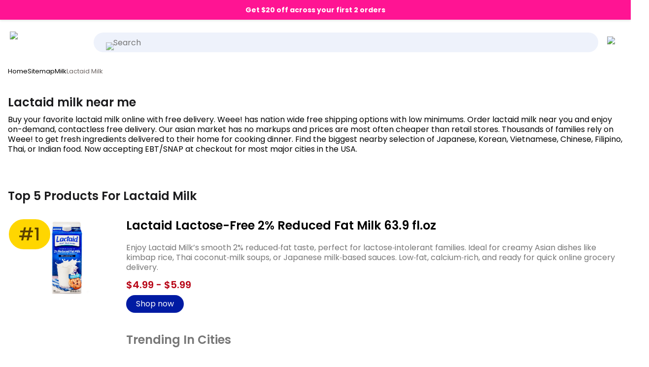

--- FILE ---
content_type: text/html; charset=utf-8
request_url: https://www.sayweee.com/en/grocery-near-me/lang-en/explore/lactaid-milk
body_size: 56874
content:
<!DOCTYPE html><html lang="en-US" data-framework="marko" class=" _is-embedded_reverse_proxy">
  <head prefix="og: http://ogp.me/ns# fb: http://ogp.me/ns/fb# website: http://ogp.me/ns/website#">
    <meta charset="utf-8">

    <link rel="preconnect" href="https://anycart.com">
    <link rel="preconnect" href="https://dimg.sayweee.com">
    <link rel="preconnect" href="https://sku.anycart.com">
    <link rel="preconnect" href="https://img.anycart.com">
    <link rel="preconnect" href="https://img01.weeecdn.com">
    <link rel="preconnect" href="https://img06.weeecdn.com">
    <link rel="preconnect" href="https://static.weeecdn.com">
    <link rel="preconnect" href="https://img.craftlog.com">
    <link rel="preconnect" href="https://static.weeecdn.net">    
    <link rel="preconnect" href="https://fonts.gstatic.com">
    <link rel="preconnect" href="https://api.sayweee.net">
    <link rel="preconnect" href="https://api.masgusto.net">
    <link rel="preconnect" href="https://js.sentry-cdn.com">    
    <link rel="preconnect" href="https://www.googletagmanager.com">
    <link rel="preconnect" href="https://www.google-analytics.com">    

    <link rel="preconnect" href="https://stats.g.doubleclick.net">
    <link rel="preconnect" href="https://bid.g.doubleclick.net">
    <link rel="preconnect" href="https://googleads.g.doubleclick.net">
    <link rel="preconnect" href="https://www.google.com">
    <link rel="preconnect" href="https://analytics.google.com">
    <link rel="preconnect" href="https://connect.facebook.net">
    <link rel="preconnect" href="https://www.google.com">
    <link rel="preconnect" href="https://www.gstatic.com">
    <link rel="preconnect" href="https://maps.gstatic.com">
    <link rel="preconnect" href="https://www.googleadservices.com">
    <link rel="preconnect" href="https://openfpcdn.io">
    <!-- <link rel="preconnect" href="https://static.klaviyo.com"> -->
    <!-- <link rel="preconnect" href="https://fast.a.klaviyo.com"> -->

    <!-- <link rel="preconnect" href="https://a.klaviyo.com"> -->
    <!-- <link rel="preconnect" href="https://maps.googleapis.com"> -->
    <!-- <link rel="preconnect" href="https://api.segment.io"> -->
    <!-- <link rel="preconnect" href="https://cdn.segment.com"> -->

    <!-- <link rel="preconnect" href="https://browser.sentry-cdn.com"> -->
    <!-- <link rel="preconnect" href="https://o319829.ingest.sentry.io"> -->

    <!-- less priority -->

    <!--
    <link rel="preconnect" href="https://api-iam.intercom.io">
    <link rel="preconnect" href="https://widget.intercom.io">
    <link rel="preconnect" href="https://js.intercomcdn.com">
    <link rel="preconnect" href="https://nexus-websocket-a.intercom.io">
    <link rel="preconnect" href="https://s.pinimg.com">
    <link rel="preconnect" href="https://ct.pinterest.com">
    <link rel="preconnect" href="https://static.zdassets.com">
    <link rel="preconnect" href="https://anycart.zendesk.com">
    -->

    <script>
      function __getAppStateAndBrowserProps() {
        var propsObj = {}
        //TODO use AnalyticsTracker instead of this as soon as we enable load.js compilation
        var appState = window.app && window.app.state
        if(appState !== undefined) {
          var propsObj= {
            'udid': appState.udid,
            'did': appState.did,
            'ip': appState.userIP,
            'app_version' : appState.appVersion
          }

          var platformName = appState.getPlatformSource()
          propsObj.platform = platformName

          if (appState.auth && appState.auth.isAuthenticated() && appState.auth.user) {
            propsObj['user_email'] = appState.auth.user.email
          }
        }

        propsObj['user_agent'] = window.navigator.userAgent
        return propsObj
      }

      var NoSentry = (function() {
        function logError(logObj) {
          try {
            console.error('[NoSentry]_logError', logObj);
          } catch (e) {
            console.error('[NoSentry]_logError failed to console error:', e);
          }
        }

        function removeCurrentLocation(string, prefix) {
          if(string === undefined || string === null) {
            return ''
          }

          var location = (
            window.location.protocol
            + '//'
            + window.location.hostname
            + (window.location.port
              ? ':' + window.location.port
              : ''
            )
            + '/?'
          )
          return string.replace(new RegExp(location, 'g'), prefix ? (prefix + '/') : '/')
        }

        function formatError(errorObject) {
          if(errorObject instanceof Error) {
            var stack = removeCurrentLocation(errorObject.stack, '=> ')
            return 'Message: ' + errorObject.message + '\n' + stack
          }

          if(errorObject instanceof Array) {
            return errorObject
          }

          return JSON.stringify(errorObject)
        }

        function listenWhileWithoutSentry(eventName, func) {
          window.addEventListener(eventName, function withoutSentry() {
            if(window.Sentry !== undefined) {
              window.removeEventListener(eventName, withoutSentry)
              return
            }
            func.apply(this, arguments)
          })
        }

        listenWhileWithoutSentry('error', function (event) {
          logError({
            category: 'UNCAUGHT ERROR',
            message: event.message,
            at_file_url: event.filename,
            at_file_path: removeCurrentLocation(event.filename),
            at_line_col: ':' + event.lineno + ':' + event.colno,
            error : event.error
          })
        })

        listenWhileWithoutSentry('unhandledrejection', function (event) {
          if(event.reason instanceof Error) {
            logError({
              category: 'UNHANDLED PROMISE REJECTION (with error)',
              message: event.reason.message,
              error: event.reason
            })
          } else {
            logError({
              category: 'UNHANDLED PROMISE REJECTION (no error)',
              error: event.reason
            })
          }
        })

        listenWhileWithoutSentry('rejectionhandled', function (event) {
          if(event.reason instanceof Error) {
            logError({
              category: 'PROMISE REJECTION (with Error)',
              message: event.reason.message,
              error: event.reason
            })
          } else {
            logError({
              category: 'PROMISE REJECTION (no Error)',
              error: event.reason
            })
          }
        })

        return {
          logError: logError
        }

      })();
    </script>

    <script>
      (function() {
        window.__objecGetOwnPropertyNames = Object.getOwnPropertyNames.bind(Object)
        window.__objecGetOwnPropertyDescriptor = Object.getOwnPropertyDescriptor.bind(Object)
        window.__JSONParse = JSON.parse
        window.__JSONStringify = JSON.stringify
        window.__WeakMap = WeakMap
      })()
    </script>

    
  <link rel="preconnect" href="https://cdn.cookielaw.org">


    

    
<script>
  try {
    function __testForSSRReboot() {
      if (typeof window !== 'undefined' && window && window.document && window.document.body === null) {
        const nowTs = Date.now();
        console.log('[ssr-boot] body[null].nowTs['+ nowTs +']');
        console.log('[ssr-boot] Empty body detected! Expected.');

        const isSSRBlocked = window.location.href.indexOf('bssr=') > -1;
        if (isSSRBlocked) {
          console.log('[ssr-boot] No retry to check - not on SSR mode.')
          return null
        }
        const delay = 1000 * 5; // 5s

        setTimeout(function() {
          const nowTs = Date.now();
          const bodyLenght = ((window.document.body || {}).innerHTML || {}).length || 0;
          console.log('[ssr-boot] after timeout bodyLenght['+ bodyLenght + '].nowTs['+ nowTs +']delay['+ delay + ']');
          if (bodyLenght <= 0) {
            console.log('[ssr-boot] after timeout - Empty body detected! NOT Expected.');
            const suffix = window.location.href.indexOf('?') > -1 ? '&' : '?';
            window.location.href = window.location.href + suffix + 'bssr=2'; // Constants.BLOCK_SSR_QUERY_PARAM
          }
        }, delay);
      }
    }
    __testForSSRReboot();
  } catch (e) {
    console.log('[ssr-boot][info] failed to check necessity for reboot. Not necessarily causes an issue. Error:', e);
  }
</script>


    
      <link rel="apple-touch-icon" sizes="180x180" href="https://anycart.com/static/img/weee-logo-square-2.png">
      <link rel="icon" type="image/png" sizes="32x32" href="https://anycart.com/static/img/weee-logo-square-1.png">
      <link rel="icon" type="image/png" sizes="16x16" href="https://anycart.com/static/img/weee-logo-square-1.png">      
      <link rel="shortcut icon" href="https://anycart.com/static/favicon/anycart/weee-favicon-v1.ico">
      <meta name="msapplication-TileColor" content="#000000">
      <meta name="msapplication-config" content="https://anycart.com/static/favicon/anycart/weee--browserconfig.xml">
      <meta name="theme-color" content="#000000">
    

    

          
      <meta id="meta-prop-og-site_name" property="og:site_name" content="SayWeee.com">
      <meta name="twitter:card" content="summary_large_image">
      <meta property="twitter:domain" content="sayweee.com">
      

    <meta id="meta-prop-og-type" property="og:type" content="website">

    <!-- 238966753956566 (using only pixel now)
    <meta id="meta-prop-fb-app_id" property="fb:app_id" content="238966753956566" > -->

    <meta id="meta-name-HandheldFriendly" name="HandheldFriendly" content="True">
    <meta id="meta-name-viewport" name="viewport" content="width=device-width, initial-scale=1, maximum-scale=2">
<style>@font-face {
    font-display: auto;
    font-family: Poppins;
    font-style: normal;
    font-weight: 300;
    src: url("https://static.weeecdn.net/common/enki-fonts/en/pxiByp8kv8JHgFVrLDz8Z11lFc-K.woff2") format('woff2');
    unicode-range: u+0900-097f,u+1cd0-1cf6,u+1cf8-1cf9,u+200c-200d,u+20a8,u+20b9,u+25cc,u+a830-a839,u+a8e0-a8fb;
}
@font-face {
    font-display: auto;
    font-family: Poppins;
    font-style: normal;
    font-weight: 300;
    src: url("https://static.weeecdn.net/common/enki-fonts/en/pxiByp8kv8JHgFVrLDz8Z1JlFc-K.woff2") format('woff2');
    unicode-range: u+0100-024f,u+0259,u+1e??,u+2020,u+20a0-20ab,u+20ad-20cf,u+2113,u+2c60-2c7f,u+a720-a7ff;
}
@font-face {
    font-display: auto;
    font-family: Poppins;
    font-style: normal;
    font-weight: 300;
    src: url("https://static.weeecdn.net/common/enki-fonts/en/pxiByp8kv8JHgFVrLDz8Z1xlFQ.woff2") format('woff2');
    unicode-range: u+00??,u+0131,u+0152-0153,u+02bb-02bc,u+02c6,u+02da,u+02dc,u+2000-206f,u+2074,u+20ac,u+2122,u+2191,u+2193,u+2212,u+2215,u+feff,u+fffd;
}
@font-face {
    font-display: auto;
    font-family: Poppins;
    font-style: normal;
    font-weight: 400;
    src: url("https://static.weeecdn.net/common/enki-fonts/en/pxiEyp8kv8JHgFVrJJbecmNE.woff2") format('woff2');
    unicode-range: u+0900-097f,u+1cd0-1cf6,u+1cf8-1cf9,u+200c-200d,u+20a8,u+20b9,u+25cc,u+a830-a839,u+a8e0-a8fb;
}
@font-face {
    font-display: auto;
    font-family: Poppins;
    font-style: normal;
    font-weight: 400;
    src: url("https://static.weeecdn.net/common/enki-fonts/en/pxiEyp8kv8JHgFVrJJnecmNE.woff2") format('woff2');
    unicode-range: u+0100-024f,u+0259,u+1e??,u+2020,u+20a0-20ab,u+20ad-20cf,u+2113,u+2c60-2c7f,u+a720-a7ff;
}
@font-face {
    font-display: auto;
    font-family: Poppins;
    font-style: normal;
    font-weight: 400;
    src: url("https://static.weeecdn.net/common/enki-fonts/en/pxiEyp8kv8JHgFVrJJfecg.woff2") format('woff2');
    unicode-range: u+00??,u+0131,u+0152-0153,u+02bb-02bc,u+02c6,u+02da,u+02dc,u+2000-206f,u+2074,u+20ac,u+2122,u+2191,u+2193,u+2212,u+2215,u+feff,u+fffd;
}
@font-face {
    font-display: auto;
    font-family: Poppins;
    font-style: normal;
    font-weight: 500;
    src: url("https://static.weeecdn.net/common/enki-fonts/en/pxiByp8kv8JHgFVrLGT9Z11lFc-K.woff2") format('woff2');
    unicode-range: u+0900-097f,u+1cd0-1cf6,u+1cf8-1cf9,u+200c-200d,u+20a8,u+20b9,u+25cc,u+a830-a839,u+a8e0-a8fb;
}
@font-face {
    font-display: auto;
    font-family: Poppins;
    font-style: normal;
    font-weight: 500;
    src: url("https://static.weeecdn.net/common/enki-fonts/en/pxiByp8kv8JHgFVrLGT9Z1JlFc-K.woff2") format('woff2');
    unicode-range: u+0100-024f,u+0259,u+1e??,u+2020,u+20a0-20ab,u+20ad-20cf,u+2113,u+2c60-2c7f,u+a720-a7ff;
}
@font-face {
    font-display: auto;
    font-family: Poppins;
    font-style: normal;
    font-weight: 500;
    src: url("https://static.weeecdn.net/common/enki-fonts/en/pxiByp8kv8JHgFVrLGT9Z1xlFQ.woff2") format('woff2');
    unicode-range: u+00??,u+0131,u+0152-0153,u+02bb-02bc,u+02c6,u+02da,u+02dc,u+2000-206f,u+2074,u+20ac,u+2122,u+2191,u+2193,u+2212,u+2215,u+feff,u+fffd;
}
@font-face {
    font-display: auto;
    font-family: Poppins;
    font-style: normal;
    font-weight: 600;
    src: url("https://static.weeecdn.net/common/enki-fonts/en/pxiByp8kv8JHgFVrLEj6Z11lFc-K.woff2") format('woff2');
    unicode-range: u+0900-097f,u+1cd0-1cf6,u+1cf8-1cf9,u+200c-200d,u+20a8,u+20b9,u+25cc,u+a830-a839,u+a8e0-a8fb;
}
@font-face {
    font-display: auto;
    font-family: Poppins;
    font-style: normal;
    font-weight: 600;
    src: url("https://static.weeecdn.net/common/enki-fonts/en/pxiByp8kv8JHgFVrLEj6Z1JlFc-K.woff2") format('woff2');
    unicode-range: u+0100-024f,u+0259,u+1e??,u+2020,u+20a0-20ab,u+20ad-20cf,u+2113,u+2c60-2c7f,u+a720-a7ff;
}
@font-face {
    font-display: auto;
    font-family: Poppins;
    font-style: normal;
    font-weight: 600;
    src: url("https://static.weeecdn.net/common/enki-fonts/en/pxiByp8kv8JHgFVrLEj6Z1xlFQ.woff2") format('woff2');
    unicode-range: u+00??,u+0131,u+0152-0153,u+02bb-02bc,u+02c6,u+02da,u+02dc,u+2000-206f,u+2074,u+20ac,u+2122,u+2191,u+2193,u+2212,u+2215,u+feff,u+fffd;
}
@font-face {
    font-display: auto;
    font-family: Poppins;
    font-style: normal;
    font-weight: 700;
    src: url("https://static.weeecdn.net/common/enki-fonts/en/pxiByp8kv8JHgFVrLCz7Z11lFc-K.woff2") format('woff2');
    unicode-range: u+0900-097f,u+1cd0-1cf6,u+1cf8-1cf9,u+200c-200d,u+20a8,u+20b9,u+25cc,u+a830-a839,u+a8e0-a8fb;
}
@font-face {
    font-display: auto;
    font-family: Poppins;
    font-style: normal;
    font-weight: 700;
    src: url("https://static.weeecdn.net/common/enki-fonts/en/pxiByp8kv8JHgFVrLCz7Z1JlFc-K.woff2") format('woff2');
    unicode-range: u+0100-024f,u+0259,u+1e??,u+2020,u+20a0-20ab,u+20ad-20cf,u+2113,u+2c60-2c7f,u+a720-a7ff;
}
@font-face {
    font-display: auto;
    font-family: Poppins;
    font-style: normal;
    font-weight: 700;
    src: url("https://static.weeecdn.net/common/enki-fonts/en/pxiByp8kv8JHgFVrLCz7Z1xlFQ.woff2") format('woff2');
    unicode-range: u+00??,u+0131,u+0152-0153,u+02bb-02bc,u+02c6,u+02da,u+02dc,u+2000-206f,u+2074,u+20ac,u+2122,u+2191,u+2193,u+2212,u+2215,u+feff,u+fffd;
}
/* thai */
@font-face {
  font-family: 'Noto Sans Thai';
  font-style: normal;
  font-weight: 100 900;
  src: url("https://fonts.gstatic.com/s/notosansthai/v28/iJWQBXeUZi_OHPqn4wq6hQ2_hbJ1xyN9wd43SofNWcdfKI2hTWsb-P2c.woff2") format('woff2');
  unicode-range: U+02D7, U+0303, U+0331, U+0E01-0E5B, U+200C-200D, U+25CC;
}
:root {
    --f-fm-ltn: 'Poppins','Noto Sans Thai',SF Pro Text,SF Pro,Microsoft YaHei,PingFang SC,Roboto,Helvetica Neue,Helvetica,Arial,Apple SD Gothic Neo,Malgun Gothic,BlinkMacSystemFont,-apple-system,Segoe UI,Ubuntu,sans-serif;
    --fh-5xl-sz: 60px;
    --fh-5xl-wt: 500;
    --fh-5xl-lh: 1.25;
    --fh-5xl-wtsg: 600;
    --fh-4xl-sz: 48px;
    --fh-4xl-wt: 500;
    --fh-4xl-lh: 1.25;
    --fh-4xl-wtsg: 600;
    --fh-3xl-sz: 36px;
    --fh-3xl-wt: 500;
    --fh-3xl-lh: 1.25;
    --fh-3xl-wtsg: 600;
    --fh-2xl-sz: 30px;
    --fh-2xl-wt: 500;
    --fh-2xl-lh: 1.25;
    --fh-2xl-wtsg: 600;
    --fh-xl-sz: 24px;
    --fh-xl-wt: 500;
    --fh-xl-lh: 1.25;
    --fh-xl-wtsg: 500;
    --fh-lg-sz: 20px;
    --fh-lg-wt: 500;
    --fh-lg-lh: 1.25;
    --fh-lg-wtsg: 600;
    --fh-sm-sz: 18px;
    --fh-sm-wt: 500;
    --fh-sm-lh: 1.25;
    --fh-sm-wtsg: 600;
    --fb-2xl-sz: 24px;
    --fb-2xl-wt: 400;
    --fb-2xl-lh: 1.25;
    --fb-2xl-wtsg: 600;
    --fb-2xl-wtmd: 500;
    --fb-xl-sz: 20px;
    --fb-xl-wt: 400;
    --fb-xl-lh: 1.25;
    --fb-xl-wtsg: 600;
    --fb-xl-wtmd: 500;
    --fb-lg-sz: 18px;
    --fb-lg-wt: 400;
    --fb-lg-lh: 1.25;
    --fb-lg-wtsg: 600;
    --fb-lg-wtmd: 500;
    --fb-bs-sz: 16px;
    --fb-bs-wt: 400;
    --fb-bs-lh: 1.25;
    --fb-bs-wtsg: 600;
    --fb-bs-wtmd: 500;
    --fb-sm-sz: 14px;
    --fb-sm-wt: 400;
    --fb-sm-lh: 1.25;
    --fb-sm-wtsg: 600;
    --fb-sm-wtmd: 500;
    --fb-xs-sz: 13px;
    --fb-xs-wt: 400;
    --fb-xs-lh: 1.25;
    --fb-xs-wtsg: 600;
    --fb-xs-wtmd: 500;
    --fb-2xs-sz: 12px;
    --fb-2xs-wt: 400;
    --fb-2xs-lh: 1.25;
    --fb-2xs-wtsg: 600;
    --fb-2xs-wtmd: 500;
    --fb-3xs-sz: 11px;
    --fb-3xs-wt: 400;
    --fb-3xs-lh: 1.25;
    --fb-3xs-wtsg: 600;
    --fb-3xs-wtmd: 500;
}
body,
html {
    font-family: var(--f-fm-ltn);
    --font-family: var(--f-fm-ltn);
    -webkit-text-size-adjust: 100%;
    -moz-osx-font-smoothing: grayscale;
}
</style><style id="inline-css" class="_icss-fh">@charset "UTF-8";body{-moz-osx-font-smoothing:grayscale;-webkit-font-smoothing:antialiased}body{-webkit-font-smoothing:antialiased}:root{--mobileTopBarHeight:0px;--size-section-spacing:13.2px;--size-section-spacing--top:0px;--size-section-spacing--bottom:40px;--size-section-spacing--right:20px;--size-section-spacing--left:20px;--size-section-spacing--left-right:10px;--size-grid-gutter--top:0px;--size-grid-gutter--bottom:0px;--size-grid-gutter--right:0px;--size-grid-gutter--left:0px;--size-grid-width:100vw;--size-grid-width--indent:calc(var(--size-grid-width) * .85);--size-grid-col-width--content:100vw;--size-grid-col-width--widgets:100vw;--size-sidebar-width--open:220px;--size-sidebar-width--closed:70px;--size-spacing:40px;--size-spacing--50:calc(var(--size-spacing) * .5);--size-data-consent:0px;--size-border-radius--full:999px;--size-border-radius--xxl:25px;--size-border-radius--xl:22px;--size-border-radius--lg:18px;--size-border-radius--smd:12px;--size-border-radius--sm:4px;--size-border-radius--md:8px;--size-btn--xl:65px;--size-btn--lg:60px;--size-btn--md:48px;--size-btn--smd:36px;--size-btn--sm:32px;--size-btn--xs:22px;--size-fnt--header--700:3.25rem;--size-fnt--header--600:30px;--size-fnt--header--500:2.5rem;--size-fnt--header--400:2rem;--size-fnt--header--300:1.4rem;--size-fnt--header--200:1.6rem;--size-fnt--header--100:1.15rem;--size-fnt--header--75:1rem;--size-fnt--body--50:.75rem;--size-fnt--body--75:.8rem;--size-fnt--body--100:1rem;--size-fnt--body--125:1.15rem;--size-fnt--body--150:1.5rem;--size-fnt--body--200:2rem;--size-fnt--body:var(--size-fnt--body--100);--size-fnt--paragraph-width--50:300px;--size-fnt--paragraph-width--75:380px;--size-fnt--paragraph-width--100:450px;--size-fnt--paragraph-width--125:500px;--size-fnt--paragraph-width--150:550px;--size-fnt--paragraph-width--200:650px;--size-fnt--paragraph-width:var(--size-fnt--paragraph-width--100);--size-logo-partner--lg:55px;--navItemHeightWhiteLabel:80px;--bottomNavHeight:35px;--bottomNavOffsetBottomDrawer:20px;--bottomNavOffsetBottomDrawerScroll:0px;--bottomNavTopPadding:10px;--urgencyFixedHeight:39px;--bottomNavStickyPosition:calc(var(--bottomNavHeight) + var(--bottomNavOffsetBottomDrawer) + var(--bottomNavTopPadding));--topNavStickyPosition:--navItemHeightWhiteLabel;--topNavStickyOffset:0;--searchBarWrapHeight:40px;--searchBarHeight:calc(var(--navItemHeightWhiteLabel) * 0.65);--searchBarWidth:150px;--carouselArrowSize:30px;--carouselExpandedColCount:6;--btnHeightLarge:65px;--btnHeightMedium:40px;--btnHeightSmall:35px;--recipeCardWidth:260px;--privacyDataConsentHeight:0px;--notchFallback:calc(0px + var(--privacyDataConsentHeight));--size-modal-min-top-spacing:calc(50px + 10px);--categoryItemTitleSize:1.09rem;--categoryItemHeight:200px;--categoryCoverOffset:0.25}@media (min-width:940px){:root{--size-section-spacing:20px;--size-section-spacing--top:0px;--size-section-spacing--bottom:30px;--size-section-spacing--right:30px;--size-section-spacing--left:30px;--size-section-spacing--left-right:15px;--size-grid-gutter--top:0px;--size-grid-gutter--bottom:0px;--size-grid-gutter--right:0;--size-grid-gutter--left:0;--size-grid-width:100vw;--size-grid-width--indent:calc(var(--size-grid-width) * .75);--size-grid-col-width--content:calc(100% - var(--size-grid-col-width--widgets));--size-grid-col-width--widgets:380px;content:"hack to enforce media query order 940px";--recipeCardWidth:320px}}@media (max-width:1280px){._is-embedded_reverse_proxy{--size-section-spacing--right:12px;--size-section-spacing--left:12px;--size-section-spacing--left-right:6px}:root{content:"hack to enforce media query order 1280px";--navItemHeightWhiteLabel:60px}:root .app-has-sidebar--is-open{--size-grid-col-width--widgets:300px}}@media (max-width:1099.9px){:root{content:"hack to enforce media query order 1100px"}:root .app-has-sidebar--is-closed,:root .app-has-sidebar--is-open{--size-grid-col-width--widgets:380px}}@media (min-width:1100px){:root{--size-grid-width:1108px;content:"hack to enforce media query order min-width 1100px"}}@media (max-width:614.9px){:root{--size-sidebar-width--open:0px;--size-sidebar-width--closed:0px;content:"hack to enforce media query order 615px--sidebar"}}:root._is-anycart-ios-sdk{--size-sidebar-width--open:0px;--size-sidebar-width--closed:0px;content:"hack to enforce media query order _is-anycart-ios-sdk"}:root._is-embedded_reverse_proxy{--size-sidebar-width--open:0px;--size-sidebar-width--closed:0px;content:"hack to enforce media query order _is-embedded_reverse_proxy"}@media (min-width:1280px){:root{--size-section-spacing:20px;--size-section-spacing--top:0px;--size-section-spacing--bottom:40px;--size-section-spacing--right:40px;--size-section-spacing--left:40px;--size-section-spacing--left-right:20px;--size-grid-gutter--top:0;--size-grid-gutter--bottom:80px;--size-grid-gutter--right:0;--size-grid-gutter--left:0;--size-grid-width:1280px;--size-grid-width--indent:calc(var(--size-grid-width) * .75);--size-grid-col-width--content:calc(100% - var(--size-grid-col-width--widgets));--size-grid-col-width--widgets:380px;content:"hack to enforce media query order 1280px"}}@media (min-width:1350px){:root{--size-section-spacing:20px;--size-section-spacing--right:40px;--size-section-spacing--left:40px;--size-section-spacing--left-right:10px;--size-grid-gutter--top:0;--size-grid-gutter--right:0;--size-grid-gutter--left:0;--size-grid-width:1280px;--size-grid-width--indent:calc(var(--size-grid-width) * .75);--size-grid-col-width--content:calc(100% - var(--size-grid-col-width--widgets));--size-grid-col-width--widgets:480px;content:"hack to enforce media query order 1350px"}}@media (min-width:1650px){:root{--size-grid-width:1620px;--size-grid-width--indent:calc(var(--size-grid-width) * .75);--size-grid-col-width--content:1024px;--size-grid-col-width--widgets:480px;content:"hack to enforce media query order 1650px"}}@media (min-width:2000px){:root{--size-grid-width:1720px;content:"hack to enforce media query order 2000px"}}@media (min-width:615px){:root{content:"border-radius-sm";--size-border-radius--md:4px;--size-btn--xl:65px;--size-btn--lg:60px;--size-btn--md:48px;--size-btn--smd:40px;--size-btn--sm:36px;--size-btn--xs:22px}}.home-template{--size-ui-top-navigation:0px;--size-ui-top-warning:28px;content:"1";--publisherPrimaryBrandColor:#f7f7f7;--publisherSecondaryBrandColor:#000000;--publisherBannerBgColor:var(--publisherPrimaryBrandColor);--publisherBannerTextColor:var(--publisherSecondaryBrandColor);--publisherBtnColor:var(--publisherSecondaryBrandColor);--publisherBtnTextColor:#fff;--publisherBrandmarkSize:150px}@media (min-width:1100px){.home-template{--size-ui-top-warning:30px;content:"md"}}.home-template.app--has-header{content:"3";--size-ui-top-navigation:42px;--size-ui-top-navigation--sm:calc(var(--size-ui-top-navigation) * 2.7)}@media (min-width:615px){.home-template.app--has-header{content:"nav-top--md";--size-ui-top-navigation:55px}}@media (min-width:1100px){.home-template.app--has-header{content:"2";--size-ui-top-navigation:48px}}._is-embedded_reverse_proxy .home-template.app-has-sidebar{content:"6666";--size-sidebar-width--open:0px}@media (min-width:615px){:root{--size-fnt--header--600:38px;content:"--size-fnt--header--sm"}}@media (min-width:1100px){:root{--size-fnt--header--600:45px;content:"--size-fnt--header--md"}}html{content:"order-hack-ac-btn";--clr-ui-lbl-sidebar-item-active-bg:#6d6664;--clr-ui-lbl-sidebar-item-active-bg--90:rgb(82.4019138756, 77.1100478469, 75.5980861244);--clr-ui-lbl-sidebar-item-active-bg--hover:#615c5a;--clr-ui-lbl-sidebar-item-active-bg--active:#54504e}html._is-service-centric-flavor{content:"order-hack-qg-btn";--clr-ui-lbl-sidebar-item-active-bg:#2c2c39;--clr-ui-lbl-sidebar-item-active-bg--hover:#363645;--clr-ui-lbl-sidebar-item-active-bg--active:#34343f}body{font-family:var(--font-family),Poppins,-apple-system,BlinkMacSystemFont,Roboto,"Seogoe UI",Ubuntu;font-size:16px;font-weight:400;--wizSvgCheckboxChecked:url(https://anycart.com/static/img/svg/wiz-checkbox-checked.svg);--wizSvgCheckboxUnchecked:url(https://anycart.com/static/img/svg/wiz-checkbox-unchecked.svg);--wizSvgCheckboxCheckedBlue:url(https://anycart.com/static/img/svg/wiz-checkbox-checked-blue.svg);--wizSvgCheckboxUncheckedBlue:url(https://anycart.com/static/img/svg/wiz-checkbox-unchecked-blue.svg);--wizSvgRadioChecked:url(https://anycart.com/static/img/svg/wiz-checkbox-checked.svg);--wizSvgRadioUnchecked:url(https://anycart.com/static/img/svg/wiz-checkbox-unchecked.svg)}@media (min-width:1280px){body{font-family:var(--font-family),Poppins,-apple-system,BlinkMacSystemFont,Roboto,"Seogoe UI",Ubuntu;font-size:18px;font-weight:400}}h1,h2,h3,h4{font-family:var(--font-family),Poppins,-apple-system,BlinkMacSystemFont,Roboto,"Seogoe UI",Ubuntu;font-weight:400;overflow:visible}@media (max-width:615px){:root{--navItemHeightWhiteLabel:42px!important;--urgencyFixedHeight:45px!important;--searchBarHeight:calc(var(--navItemHeightWhiteLabel) * 0.75);--searchBarWidth:150px}}.separator-line-with-text{display:flex;align-items:center;margin-bottom:8px;margin-top:20px}.separator-line-with-text .subtitle{padding-left:var(--size-section-spacing--left);color:rgb(42,39.44,38);font-family:var(--font-family),Poppins,-apple-system,BlinkMacSystemFont,Roboto,"Seogoe UI",Ubuntu;font-size:10px;text-transform:uppercase;letter-spacing:1.5px;font-weight:600}.separator-line-with-text .horizontal-line{display:inline-block;flex-grow:1;border-bottom:1px solid #f4f1ef;height:1px;margin-left:10px;margin-right:10px}button,input[type=searchi]{appearance:none!important;-webkit-appearance:none!important;-moz-appearance:none!important}button:focus{outline:0;border:none}input[type=search]{-webkit-appearance:none!important}@media (max-width:1100px){:root{--navItemHeightWhiteLabel:42px;--urgencyFixedHeight:60px;--searchBarHeight:calc(var(--navItemHeightWhiteLabel) * 0.75);--searchBarWidth:150px;--carouselExpandedColCount:2;--btnHeightLarge:50px;--btnHeightMedium:30px;--btnHeightSmall:25px}}@media (max-width:859px){:root{--size-logo-partner--lg:40px!important}}html.__debug__ .anycart-section .anycart-section__inner:after,html.__debug__ .anycart-section:after{letter-spacing:1px;z-index:9999;font-family:var(--font-family),Poppins,-apple-system,BlinkMacSystemFont,Roboto,"Seogoe UI",Ubuntu}html.__debug__ .anycart-section{box-shadow:0 0 0 1px #11d13b;position:relative}html.__debug__ .anycart-section:after{content:"SECTION";position:absolute;left:0;top:0;background:#11d13b;color:#fff;text-transform:uppercase;font-weight:600;font-size:10px}html.__debug__ .anycart-section .anycart-section__inner{box-shadow:inset 0 0 0 2px #ffdd2e;position:relative}html.__debug__ .anycart-section .anycart-section__inner:before{content:"";position:absolute;top:var(--size-section-spacing--top);right:var(--size-section-spacing--right);left:var(--size-section-spacing--left);bottom:var(--size-section-spacing--bottom);box-shadow:0 0 0 1px #f0f;z-index:9999;background:0 0;pointer-events:none}html.__debug__ .anycart-section .anycart-section__inner:after{content:"INNER";position:absolute;right:0;top:0;background:#ffdd2e;color:#000;text-transform:uppercase;font-weight:600;font-size:10px;pointer-events:none}.price-wrapper{position:relative;display:flex;justify-content:flex-start}.price-striked{text-decoration:line-through}.price{display:flex}.price .price-dollar{font-size:26px;font-weight:600}.--on-sale .price-cents .price-striked{margin-left:4px;font-size:11px}.price-cents-and-per{display:flex;flex-direction:column;padding-top:2px;padding-left:2px}.price-cents-and-per .price-cents{font-size:11px;font-weight:600;position:relative;top:2px}.price-cents-and-per .price-striked{font-size:9px;color:rgb(109.44,102.16,99.86);margin-top:1px}.sku-promo-seals{display:flex;flex-direction:row;align-items:flex-start;pointer-events:none}.sku-promo-seals .sku-promo-seal{height:18px;font-size:8.1px;font-weight:600;line-height:0;white-space:nowrap;border-radius:4px;color:#11d13b;background:#fff;padding:0 6px;display:flex;align-items:center;position:relative;z-index:2}@media screen and (min-width:400px){.sku-promo-seals .sku-promo-seal{font-size:10.8px}}@media screen and (min-width:1100px) and (max-width:1185px){.sku-promo-seals .sku-promo-seal{font-size:9.9px}}@media screen and (min-width:1280px) and (max-width:1309px){.sku-promo-seals .sku-promo-seal{padding:0 6px}}@media screen and (min-width:1310px) and (max-width:1340px){.sku-promo-seals .sku-promo-seal{padding:0 6px}}.sku-promo-seals .sku-promo-seal__discount{background:#e42d12;color:#fff}a{display:block;color:#000;text-decoration:none}h1,h2,h3,p{line-height:1em;margin:0}img{color:transparent}body,html{margin:0;padding:0;height:auto}.aspect-ratio-1-1{position:relative}.aspect-ratio-1-1:before{display:block;content:"";width:100%;padding-top:100%}.aspect-ratio-1-1{}.aspect-ratio-1-1>.aspect-ratio-content{position:absolute;object-fit:contain;top:0;left:0;right:0;bottom:0}.aspect-ratio-4-3{position:relative}.aspect-ratio-4-3:before{display:block;content:"";width:100%;padding-top:75%}.aspect-ratio-4-3>.aspect-ratio-content{position:absolute;object-fit:contain;top:0;left:0;right:0;bottom:0}.--clickable{cursor:pointer}@media (hover:hover){[data-tooltip-left],[data-tooltip-right],[data-tooltip-top]{--tooltipOffset:5px;position:relative}[data-tooltip-left]:after,[data-tooltip-right]:after,[data-tooltip-top]:after{position:absolute;background:rgba(0,0,0,.85);color:#fff;display:none;border-radius:4px;font-size:12px;font-family:var(--font-family),Poppins,-apple-system,BlinkMacSystemFont,Roboto,"Seogoe UI",Ubuntu;font-weight:400;line-height:1;white-space:nowrap;width:auto;padding:.5em .9em;text-align:center;text-indent:0;pointer-events:none;z-index:10;opacity:0}[data-tooltip-left]:hover:after,[data-tooltip-right]:hover:after,[data-tooltip-top]:hover:after{display:inline-block}[data-tooltip-top]:after{left:50%;transform:translateX(-50%)}[data-tooltip-left]:after,[data-tooltip-right]:after{top:50%;transform:translateY(-50%)}[data-tooltip-top]:after{bottom:calc(100% + var(--tooltipOffset));content:attr(data-tooltip-top)}[data-tooltip-right]:after{left:calc(100% + var(--tooltipOffset));content:attr(data-tooltip-right)}[data-tooltip-left]:after{right:calc(100% + var(--tooltipOffset));content:attr(data-tooltip-left)}}html._is-android .page-anycart-home.page-home-base--route-anycartCMS,html._is-mobile-ios .page-anycart-home.page-home-base--route-anycartCMS{overflow-y:hidden}html.is-extension-app iframe#launcher,html.is-extension-app iframe#webWidget{display:none}@media (max-width:1280px){:root{--searchBarHeight:calc(var(--navItemHeightWhiteLabel) * 0.85);--searchBarWidth:150px}}@media (max-width:1100px){.app-content-wrapper>[class*=page-]{overflow-x:hidden}}.app-main-wrapper{width:100%;max-width:calc(100vw - (100vw - 100%));display:flex;flex-direction:column;top:0;--size-sidebar-alpha-top:0px}@media (min-width:1100px){.app-main-wrapper{display:flex;flex-direction:column}}:root[amp] .app-main-wrapper{position:static;height:auto}:root.no-scroll .native-bridge-navigation{display:none}.app-content-wrapper{position:relative;background-color:#fff;-webkit-border-radius:0;-moz-border-radius:0;border-radius:0;width:100%;min-height:calc(100vh - (var(--size-ui-top-navigation,0px) + var(--size-sidebar-alpha-top,0px)))}@media (min-width:940px){.app-main-wrapper:not(.has-bottom-promo) .app-content-wrapper{padding-top:calc(var(--size-ui-top-navigation,0px) + var(--size-sidebar-alpha-top,0px) + var(--size-data-consent,0px))}}.app-main-wrapper:not(.--has-artemis)>.app-content-wrapper{padding-top:var(--size-ui-top-navigation,0)}@media (max-width:614.9px){.app-main-wrapper:not(.--has-artemis)>.app-content-wrapper{padding-top:calc(var(--size-ui-top-navigation,0px) * 2 + var(--size-sidebar-alpha-top,0px) + var(--size-data-consent,0px))}}@media (min-width:615px){:root:not(.no-scroll) .app-main-wrapper{padding-top:var(--size-sidebar-alpha-top,0)}}:root._use-growth-header .native-bridge-navigation{display:none!important}@media (max-width:1280px){.app-content-wrapper{margin-left:0;margin-right:0}}.app-page-load-spinner.ui-spinner{display:none}@media (max-width:615px){.app-content-wrapper{margin-left:0;margin-right:0}}._is-embedded_reverse_proxy .home-template.app--has-header{content:"666";--size-ui-top-navigation:0px}._is-embedded_reverse_proxy .home-template.app--has-header .app-content-wrapper{content:"666.1";padding-top:0!important}._is-embedded_reverse_proxy .home-template.app-has-sidebar.app-has-sidebar--is-open{content:"6666";--size-sidebar-width--open:0px}._is-embedded_reverse_proxy .home-template.app-has-sidebar.app-has-sidebar--is-open .app-content-wrapper{content:"6666.1";margin-left:0!important}.check-availability-oos{position:absolute;bottom:10px;left:0;right:0}@media (max-width:1100px){.app-alpha-sku .sku-title{--sku-title__font-size:15px}}.app-alpha-sku{cursor:pointer}.app-alpha-sku:not(.app-craft-item-interactive){padding:10px 4px}@media (min-width:1100px){.app-alpha-sku:not(.app-craft-item-interactive){padding:6px}}.app-alpha-sku .sku-price-and-qty{padding-top:4px;position:relative}.app-alpha-sku .sku-title{padding-top:4px;padding-right:10px}.app-alpha-sku .sku-price-and-qty.price{font-size:14px;font-weight:600}.app-alpha-sku button{border:none;background:0 0;padding:0;margin:0;cursor:pointer;font-size:inherit;font-family:inherit}.app-alpha-sku .sku-title{--sku-title__font-size:18px;--sku-title__line-height:1.45em;--sku-title__clamped-qt-lines:3;--sku-title__clamped-height:calc(var(--sku-title__line-height) * var(--sku-title__clamped-qt-lines));font-size:var(--sku-title__font-size);font-weight:400;letter-spacing:.03em;line-height:var(--sku-title__line-height);overflow:hidden;color:#000;padding-bottom:10px;display:block}@media (max-width:615px){.app-alpha-sku .sku-title{--sku-title__font-size:12px;font-weight:400}}.app-alpha-sku .sku-promo-seals{position:absolute;bottom:0;left:0;right:0;width:100%}.app-alpha-sku.__qty-select-top .sku-price-and-qty{position:static}.app-alpha-sku .sku-photo{position:relative}.app-alpha-sku .sku-photo .aspect-ratio-1-1,.app-alpha-sku .sku-photo .sku-media{pointer-events:none}@media (hover:hover){.app-alpha-sku:hover .sku-title{color:rgb(27.37,27.37,28.69)}}.gallery:not(.gallery--expanded) .sku-title{display:-webkit-box;-webkit-line-clamp:var(--sku-title__clamped-qt-lines);-webkit-box-orient:vertical;height:var(--sku-title__clamped-height);padding-bottom:0;box-sizing:content-box}.gallery .gallery__item .sku-last-items{font-size:9px;color:rgb(109.44,102.16,99.86);line-height:var(--sku-title__line-height);display:block;height:20px;font-weight:600;width:100%;position:relative;background:#fff}.gallery .gallery__item .sku-last-items--inner{position:absolute;display:block;top:4px;left:0;right:0;bottom:0;white-space:nowrap;overflow:hidden;text-overflow:ellipsis}@media (max-width:1100px){.gallery .gallery__item .sku-last-items{height:18px}.gallery .gallery__item .sku-last-items--inner{top:3px}.--enki-style-sku .sku-title{--sku-title__clamped-qt-lines:2}}.gallery .gallery__item .sku-last-items--sold{position:relative;display:inline}@media (max-width:615px){.gallery .gallery__item .sku-last-items{font-size:12px}}@media (min-width:1100px){._is-embedded_reverse_proxy .page-home-base--publisher-cms-sitemap-seo-page .anycart-sections__wrapper .app-anycart-section .gallery__itemsContainer{--private-gallery__container-inner-spacing:18px!important}}.new-add-btn{position:absolute;overflow:hidden;white-space:nowrap;display:flex;align-items:center;justify-content:flex-start;height:39px;width:0%;min-width:39px;padding-right:30px!important;background:#fff!important;color:var(--addToCartBtn,rgba(42,39,38,0));user-select:none;border-radius:999px;transition:width .5s cubic-bezier(0,0,.2,1) 0s,color .2s cubic-bezier(0,0,.2,1) 0s;line-height:0;font-size:14px;font-weight:600;top:6px;right:6px;z-index:10;max-width:130px;-webkit-box-shadow:0 3.84px 11.6px 0 rgba(0,0,0,.12);box-shadow:0 3.84px 11.6px 0 rgba(0,0,0,.12)}.new-add-btn:before{display:inline-block}.new-add-btn:before{content:"";width:0;height:10px;flex-shrink:0;transition:width .2s cubic-bezier(0,0,.2,1) 0s,min-width .2s cubic-bezier(0,0,.2,1) 0s}.new-add-btn:after{content:"";width:37px;height:37px;right:1px;top:1px;position:absolute;z-index:10;background-color:#fff;border-radius:100%}@media (max-width:614px){.new-add-btn{height:35px;min-width:35px;padding-right:35px;top:10px;right:4px}.new-add-btn:after{content:"";width:33px;height:33px}}.app-alpha-sku.--mgpHidePrices .sku-promo-seal{display:none!important}.app-alpha-sku button.check-availability-highlight{order:2;background-color:var(--brand-secondary-color,#001ba5)!important;border-radius:99px;padding:8px 12px}.app-alpha-sku button.check-availability-highlight .btn-label{margin:0 5px;color:#fff;font-size:16px;font-weight:500;line-height:20px}@media (max-width:940px){.app-alpha-sku button.check-availability-highlight{margin:0 5px;padding:4px 6px}.app-alpha-sku button.check-availability-highlight .btn-label{display:flex;justify-content:center;flex-direction:column;text-align:center;font-size:14px;line-height:17.5px;padding:4px 6px}}@media (min-width:1100px) and (max-width:1280px){.app-alpha-sku button.check-availability-highlight .btn-label{display:flex;justify-content:center;flex-direction:column;text-align:center}}.--enki-style-sku.--force-show-price .product-tags-wrapper{padding:0!important}.--enki-style-sku.--force-show-price .sku-last-items .sku-last-items--sold{background-color:#eef2fb!important;border-radius:2px}.app-alpha-sku button.check-availability-highlight+.price-wrapper.sku-price-and-qty{padding-top:5px;padding-bottom:5px}.app-alpha-sku button.check-availability-highlight+.price-wrapper.sku-price-and-qty.price .price-dollar{font-size:16px;font-weight:500;line-height:20px}@media (hover:hover){.app-alpha-sku:hover .new-add-btn{width:100%;color:var(--addToCartBtnHover,#2a2726);transition:width .5s cubic-bezier(0,0,.2,1) .35s,min-width .5s cubic-bezier(0,0,.2,1) .35s,color .7s cubic-bezier(0,0,.2,1) .55s;min-width:128px}.app-alpha-sku:hover .new-add-btn:before{width:18px;transition:width .7s cubic-bezier(0,0,.2,1) .4s}.app-alpha-sku:hover .new-add-btn:after{border-radius:38px 100px 100px 38px;width:27px}.new-add-btn:hover{-webkit-box-shadow:0 3.84px 11.6px 0 rgba(0,0,0,.12);box-shadow:0 3.84px 11.6px 0 rgba(0,0,0,.12)}}.--enki-style-sku{margin-bottom:12px}.--enki-style-sku.app-alpha-sku,.--enki-style-sku>a{display:flex;flex-direction:column}@media (hover:hover){.--enki-style-sku.app-alpha-sku:hover .new-add-btn:after,.--enki-style-sku>a:hover .new-add-btn:after{border-radius:28px 100px 100px 28px}}.--enki-style-sku.app-alpha-sku .sku-title,.--enki-style-sku>a .sku-title{padding-bottom:0}.--enki-style-sku .sku-title{letter-spacing:.01em;color:#111;padding-top:7px;--sku-title__line-height:1.40em;order:2}@media (max-width:615px){.--enki-style-sku .sku-title{--sku-title__font-size:13px;line-height:18px}}.--enki-style-sku .sku-photo{padding-bottom:10px;order:1}.--enki-style-sku .sku-photo .sku-promo-seals{top:0}.--enki-style-sku .sku-photo .sku-promo-seals .sku-promo-seal{font-size:11px;line-height:12.5px;height:auto;font-weight:600;padding:2px 4px;outline:#fff solid 2px}.--enki-style-sku .sku-photo .selector.__out-of-stock{position:absolute;bottom:0;left:0;right:0;width:100%}.--enki-style-sku .sku-photo .new-add-btn{font-size:14px;top:auto;bottom:11px;right:12px;height:34px;min-width:34px;padding-right:30px!important;box-shadow:0 3.84px 11.6px 0 rgba(0,0,0,.08),0 0 2.9px 0 rgba(0,0,0,.03)}@media (min-width:615px){.--enki-style-sku .sku-photo .new-add-btn{right:10px}}@media (min-width:615px){._is-embedded_reverse_proxy .page-home-base--publisher-cms-sitemap-seo-page .anycart-sections__wrapper .app-anycart-section .gallery__itemsContainer{--private-gallery__container-inner-spacing:40px!important}}.--enki-style-sku.--mgp-weee-sku-layout .product-tags-wrapper{display:flex;flex-direction:row;flex-wrap:wrap;align-items:center;order:4;gap:6px;padding-top:2px;padding-left:4px!important;margin-top:4px}.--enki-style-sku.--mgp-weee-sku-layout .product-tags-wrapper .product-tag{display:-webkit-box;align-items:center!important;width:fit-content;padding:3px 6px;border-radius:4px;font-weight:600;text-transform:lowercase;word-wrap:break-word;word-break:break-all;height:15.4px;line-height:1.4;font-size:11px;overflow:hidden;text-overflow:ellipsis;-webkit-box-orient:vertical;-webkit-line-clamp:1}.--enki-style-sku.--mgp-weee-sku-layout .product-tags-wrapper .product-tag::first-letter{text-transform:capitalize}.--enki-style-sku.--mgp-weee-sku-layout .product-tags-wrapper .product-tag img{margin-right:4px}.--enki-style-sku.--mgp-weee-sku-layout .product-tags-wrapper .product-tag.tag--snap{display:flex;padding-left:1px;text-transform:uppercase;line-height:14px;font-size:10px}.--enki-style-sku.--mgp-weee-sku-layout .sku-photo .sku-promo-seals{left:10px}.--enki-style-sku.--mgp-weee-sku-layout .sku-photo .sku-promo-seals .sku-promo-seal__discount{line-height:12.5px;font-size:10px;text-transform:uppercase}.--enki-style-sku.--mgp-weee-sku-layout .sku-photo .product-tags-wrapper{padding-top:0;padding-left:0;border:2px solid #fff;border-radius:99px}.--enki-style-sku.--mgp-weee-sku-layout .sku-photo .product-tags-wrapper .product-tag{font-size:14px;padding:2px 8px;text-transform:capitalize}.--enki-style-sku.--mgp-weee-sku-layout .sku-photo .sku-media{border-radius:16px}.--enki-style-sku.--mgp-weee-sku-layout .sku-price-and-qty,.--enki-style-sku.--mgp-weee-sku-layout .sku-title{padding-left:10px;padding-right:10px}.--enki-style-sku.--mgp-weee-sku-layout .sku-photo .sku-promo-seals .product-tags-wrapper .product-tag{align-items:center!important;color:#fff}.--enki-style-sku.--mgp-weee-sku-layout .marketplace-vendor-name-label{order:5;padding:5px 10px;font-size:10px;color:#777}.--enki-style-sku.--mgp-weee-sku-layout .sku-last-items{padding:5px 3px;margin-left:1px}.--enki-style-sku.--mgp-weee-sku-layout .sku-last-items .sku-last-items--sold{background-color:#f3f3f3;padding:5px 6px;font-size:11px}.--enki-style-sku .price-wrapper.sku-price-and-qty{padding-top:7px;align-items:flex-end;order:3}.--enki-style-sku .price-wrapper.sku-price-and-qty.price .price-dollar{font-size:16px;font-weight:700;line-height:20px;padding-top:2px;letter-spacing:-.02em;color:#c92927;font-family:system-ui}.--enki-style-sku .price-wrapper.sku-price-and-qty.price .price-cents-and-per{padding-top:0}.--enki-style-sku .price-wrapper.sku-price-and-qty.price .price-cents-and-per .price-cents,.--enki-style-sku .price-wrapper.sku-price-and-qty.price .price-cents-and-per .price-striked{font-size:13px;font-weight:700;line-height:18px;letter-spacing:-.02em;color:#777;top:0}.--enki-style-sku .price-wrapper.sku-price-and-qty.volume-discount{flex-direction:column;align-items:flex-start;justify-content:center}.--enki-style-sku .price-wrapper.sku-price-and-qty.volume-discount .price-dollar{display:flex;flex-direction:row;align-items:center;padding:0 .25rem;line-height:1.75rem;background:#ffd600;border-radius:4px;font-weight:700;font-size:15px;color:#111;margin-bottom:4px}.--enki-style-sku .price-wrapper.sku-price-and-qty.volume-discount .price-dollar .threshold{margin:auto 0;font-weight:500;font-size:13px;line-height:1.5rem;color:#111}@media (min-width:400px){.--enki-style-sku .price-wrapper.sku-price-and-qty.volume-discount .price-dollar{font-size:20px}.--enki-style-sku .price-wrapper.sku-price-and-qty.volume-discount .price-dollar .threshold{font-size:14px}}.--enki-style-sku .price-wrapper.sku-price-and-qty.volume-discount .single-qty{font-style:normal;font-weight:400;font-size:14px;color:#777}.--enki-style-sku .sku-last-items{font-size:11px!important;letter-spacing:-.02em;height:auto!important;margin-top:1px;order:5}.--enki-style-sku .sku-last-items .sku-last-items--inner{position:relative;top:auto}.--enki-style-sku .sku-last-items--sold{font-size:11px;line-height:11px;color:#333!important;padding:4px 8px;border-radius:2px;background-color:#f3f3f3;display:inline-flex!important}.--enki-style-sku.app-alpha-sku:not(.app-craft-item-interactive){contain:unset!important;padding-right:10px;padding-left:10px}@media (max-width:1099.9px){.--enki-style-sku.app-alpha-sku:not(.app-craft-item-interactive){padding-right:4px;padding-left:4px}}._is-embedded_reverse_proxy .app-anycart-section .anycart-section .gallery__itemsContainer{--private-gallery__container-inner-spacing:8px}._is-embedded_reverse_proxy .page-home-base--publisher-cms-sitemap-seo-page .anycart-sections__wrapper .app-anycart-section .gallery__itemsContainer{--private-gallery__container-inner-spacing:20px!important}@media (min-width:615px) and (max-width:1099.9px){._is-embedded_reverse_proxy .--enki-style .app-alpha-sku:not(.app-craft-item-interactive){padding-left:4px;padding-right:4px}}.--enki-style-sku .sku-title{--sku-title__clamped-qt-lines:3;--sku-title__clamped-height:calc(var(--sku-title__line-height) * var(--sku-title__clamped-qt-lines));height:var(--sku-title__clamped-height)}.--enki-style-sku .sku-title.enki-title-no-clip{height:auto!important;-webkit-line-clamp:unset!important;line-clamp:unset!important}.enki-add-btn-icon{background-image:url(https://anycart.com/static/img/svg/enki-plus.svg?fill=000);background-size:contain;background-position:center center;z-index:20;position:absolute;right:9px;top:9px;width:16px;height:16px}@media (min-width:941px){.app--enki-btn-opt .--enki-style-sku:hover .sku-photo .new-add-btn:not(.new-add-btn--view-external):after{transition-delay:.4s;content:""!important;background-color:transparent!important}}@media (max-width:940px){.app--enki-btn-opt .--enki-style-sku:hover .sku-photo .new-add-btn:not(.new-add-btn--view-external):after{transition-delay:unset!important;content:""!important;background-color:var(--brand-secondary-color)!important}}.app--enki-btn-opt .--enki-style-sku .sku-photo .new-add-btn:not(.new-add-btn--view-external){color:#fff!important;background-color:var(--brand-secondary-color)!important;box-shadow:0 0 0 2px rgba(0,27,165,.1),0 2px 8px rgba(0,27,165,.2)}.app--enki-btn-opt .--enki-style-sku .sku-photo .new-add-btn:not(.new-add-btn--view-external):hover:after{box-shadow:var(--ec-white,rgba(238,242,251,.2666666667)) 0 0 0 2px inset}.app--enki-btn-opt .--enki-style-sku .sku-photo .new-add-btn:not(.new-add-btn--view-external):after{width:100%;height:100%;top:0;right:0;background-color:var(--brand-secondary-color)!important;transition:background-color .2s;transition-delay:0s;color:#fff!important;border-radius:9999px!important;content:""!important}.app--enki-btn-opt .--enki-style-sku .sku-photo .new-add-btn:not(.new-add-btn--view-external) .enki-add-btn-icon{background-image:url(https://anycart.com/static/img/svg/enki-plus.svg?fill=ffffff)}.comment .comment-body .rate:not(:checked)>label{float:right;width:13px;height:14px;font-size:12px;overflow:hidden}.comment .comment-body .rate:not(:checked)>label:before{content:"★";color:#ffc700}html._is-anycart-webview-sdk._is-embedded_reverse_proxy .app-ingredient-pricing.--simple-edit:not(.--selected) .ing-col.__img .aspect-ratio-1-1{filter:unset;opacity:.6}html._is-anycart-webview-sdk._is-embedded_reverse_proxy .app-ingredient-pricing-snap:not(.--selected) .snap-row.__cover .aspect-ratio-1-1{filter:unset;opacity:.6}@keyframes wiggle{0%,100%{transform:translateX(0)}25%{transform:translateX(-5px)}75%{transform:translateX(5px)}}.app-email-signup-modal .app-email-signup-modal-body .email-form .signup-button:hover:not(:disabled){background:#0056cc}.app-email-signup-modal .app-email-signup-modal-body .email-signup-button:hover:not(:disabled){background:#555!important}.autocomplete-suggestions{text-align:left;cursor:default;border-top:0;background:#fff;border-radius:12px;position:absolute;display:none;z-index:99999;overflow:hidden;overflow-y:auto;box-sizing:border-box;outline:0;margin-top:10px}.autocomplete-suggestions :hover,.autocomplete-suggestions:hover{cursor:pointer}@media (min-width:1100px){@supports not (-ms-ime-align:auto){}@supports (-ms-ime-align:auto){}}@media (max-width:1100px){@supports not (-ms-ime-align:auto){}@supports (-ms-ime-align:auto){}}img.aspect-ratio-content{overflow:hidden}img:not([src]){visibility:hidden;opacity:0}.breadcrumbs-no-cls ol{overflow-x:scroll;scrollbar-color:transparent transparent;scroll-bar-width:thin;scrollbar-width:none}.app-promo-onboarding-modal.--extras .app-input.app-input--is-checkbox input[type=checkbox]:not(:checked)+.app-input__label::after{box-shadow:inset 0 0 0 2px currentColor!important}.app-promo-onboarding-modal.--extras .auth-section .promo-input-holder .app-input__inner:not(:focus-within) input:not([disabled])+.app-input__label span{color:#888480}@media (max-width:779px){.app-promo-onboarding-modal #p_list_toggle:not(:checked)~.m-partner-list-i .m-partner:nth-child(1),.app-promo-onboarding-modal #p_list_toggle:not(:checked)~.m-partner-list-i .m-partner:nth-child(10),.app-promo-onboarding-modal #p_list_toggle:not(:checked)~.m-partner-list-i .m-partner:nth-child(11),.app-promo-onboarding-modal #p_list_toggle:not(:checked)~.m-partner-list-i .m-partner:nth-child(2),.app-promo-onboarding-modal #p_list_toggle:not(:checked)~.m-partner-list-i .m-partner:nth-child(3),.app-promo-onboarding-modal #p_list_toggle:not(:checked)~.m-partner-list-i .m-partner:nth-child(4),.app-promo-onboarding-modal #p_list_toggle:not(:checked)~.m-partner-list-i .m-partner:nth-child(5),.app-promo-onboarding-modal #p_list_toggle:not(:checked)~.m-partner-list-i .m-partner:nth-child(6),.app-promo-onboarding-modal #p_list_toggle:not(:checked)~.m-partner-list-i .m-partner:nth-child(7),.app-promo-onboarding-modal #p_list_toggle:not(:checked)~.m-partner-list-i .m-partner:nth-child(8),.app-promo-onboarding-modal #p_list_toggle:not(:checked)~.m-partner-list-i .m-partner:nth-child(9){display:flex}.app-promo-onboarding-modal #p_list_toggle:not(:checked)~.m-partner-list-i .m-partner{display:none}.app-promo-onboarding-modal #p_list_toggle:not(:checked)~.m-partner-list-i .m-partner:nth-child(12){display:flex}}@media (min-width:780px){.app-promo-onboarding-modal #p_list_toggle:not(:checked)~.m-partner-list-i .m-partner:nth-child(1),.app-promo-onboarding-modal #p_list_toggle:not(:checked)~.m-partner-list-i .m-partner:nth-child(10),.app-promo-onboarding-modal #p_list_toggle:not(:checked)~.m-partner-list-i .m-partner:nth-child(11),.app-promo-onboarding-modal #p_list_toggle:not(:checked)~.m-partner-list-i .m-partner:nth-child(12),.app-promo-onboarding-modal #p_list_toggle:not(:checked)~.m-partner-list-i .m-partner:nth-child(13),.app-promo-onboarding-modal #p_list_toggle:not(:checked)~.m-partner-list-i .m-partner:nth-child(14),.app-promo-onboarding-modal #p_list_toggle:not(:checked)~.m-partner-list-i .m-partner:nth-child(15),.app-promo-onboarding-modal #p_list_toggle:not(:checked)~.m-partner-list-i .m-partner:nth-child(16),.app-promo-onboarding-modal #p_list_toggle:not(:checked)~.m-partner-list-i .m-partner:nth-child(17),.app-promo-onboarding-modal #p_list_toggle:not(:checked)~.m-partner-list-i .m-partner:nth-child(18),.app-promo-onboarding-modal #p_list_toggle:not(:checked)~.m-partner-list-i .m-partner:nth-child(19),.app-promo-onboarding-modal #p_list_toggle:not(:checked)~.m-partner-list-i .m-partner:nth-child(2),.app-promo-onboarding-modal #p_list_toggle:not(:checked)~.m-partner-list-i .m-partner:nth-child(20),.app-promo-onboarding-modal #p_list_toggle:not(:checked)~.m-partner-list-i .m-partner:nth-child(21),.app-promo-onboarding-modal #p_list_toggle:not(:checked)~.m-partner-list-i .m-partner:nth-child(3),.app-promo-onboarding-modal #p_list_toggle:not(:checked)~.m-partner-list-i .m-partner:nth-child(4),.app-promo-onboarding-modal #p_list_toggle:not(:checked)~.m-partner-list-i .m-partner:nth-child(5),.app-promo-onboarding-modal #p_list_toggle:not(:checked)~.m-partner-list-i .m-partner:nth-child(6),.app-promo-onboarding-modal #p_list_toggle:not(:checked)~.m-partner-list-i .m-partner:nth-child(7),.app-promo-onboarding-modal #p_list_toggle:not(:checked)~.m-partner-list-i .m-partner:nth-child(8),.app-promo-onboarding-modal #p_list_toggle:not(:checked)~.m-partner-list-i .m-partner:nth-child(9){display:flex}.app-promo-onboarding-modal #p_list_toggle:not(:checked)~.m-partner-list-i .m-partner{display:none}.app-promo-onboarding-modal #p_list_toggle:not(:checked)~.m-partner-list-i .m-partner:nth-child(22){display:flex}}:root.no-scroll,:root.no-scroll .home-template,:root.no-scroll .ui-modal-renderer,:root.no-scroll .ui-modal-root.show,:root.no-scroll .ui-modal-root.show .ui-modal-positioning-wrapper,:root.no-scroll body{display:flex;flex-direction:column;justify-content:stretch;flex-grow:1;flex-basis:100%;min-height:100%}:root.no-scroll .promo-code-top-message{position:fixed;top:0}:root.no-scroll .app-content-wrapper{position:fixed;top:0;transform:translateY(var(--no-scroll-position-inverse,0))}:root.no-scroll .has-promocodes .app-anycart-header-and-cover,:root.no-scroll .has-promocodes .app-content-wrapper{top:calc(var(--size-ui-top-warning,0px))}@media (max-width:1099.9px){html.no-scroll-lite{height:100%;max-height:100%}}@keyframes ui-spinner-spin{0%{transform:translate(-50%,-50%) rotate(0)}100%{transform:translate(-50%,-50%) rotate(360deg)}}.ui-spinner{display:inline-block;margin-left:.25em;margin-right:.25em;position:relative;min-width:var(--ui-spinner-size,1em);min-height:var(--ui-spinner-size,1em);line-height:0;text-align:center}.ui-spinner::after,.ui-spinner::before{display:inline-block;position:absolute}.ui-spinner::before{content:"";width:1em;height:1em;border:.05em solid #f7f7f7;border-top-color:var(--ui-spinner-color,#ddd);box-sizing:border-box;border-radius:50%;top:50%;left:50%;transform:translate(-50%,-50%);transform-origin:50% 50%;font-size:var(--ui-spinner-size,1em);animation:ui-spinner-spin 2s linear infinite}.ui-spinner::after{content:var(--ui-spinner-text);left:50%;top:calc(50% + var(--ui-spinner-size,1em)/ 2 + .5em + var(--ui-spinner-text-top,0px));transform:translateX(-50%);line-height:1;color:var(--ui-spinner-text-color,#888);width:var(--ui-spinner-text-width,unset)}.ui-spinner-stop .ui-spinner::before{animation:unset}.app-sku-tool-checkbox-group-top label input[type=checkbox]:not(:checked):after,.app-sku-tool-checkbox-group-top label input[type=radio]:not(:checked):after,.app-sku-tool-checkbox-input-container label input[type=checkbox]:not(:checked):after,.app-sku-tool-checkbox-input-container label input[type=radio]:not(:checked):after{background-image:var(--wizSvgCheckboxUnchecked)}.app-sku-tool-checkbox-group-top label input[type=radio]:not(:checked):after,.app-sku-tool-checkbox-input-container label input[type=radio]:not(:checked):after{background-image:var(--wizSvgRadioUnchecked)}.app-sku-tool-checkbox-group-top label input[type=checkbox]:not(:checked):after{background-color:var(--appContentBgColor);border-radius:4px;background-image:var(--wizSvgCheckboxUncheckedBlue)}.app-sku-tool-checkbox-group-top label input[type=radio]:not(:checked):after{background-color:var(--appContentBgColor);border-radius:4px;background-image:var(--wizSvgRadioUncheckedBlue)}.app-sku-tool-checkbox-group--lite .app-sku-tool-checkbox-group-top label input[type=checkbox]:not(:checked):after{background-image:var(--wizSvgCheckboxUnchecked)}.change-for-all-wrapper:has(.sku-slot-options-wrapper){order:2}.change-for-all-wrapper:has(.sku-slot-options-wrapper) .sku-slot-options-wrapper:first-child+.change-for-all-toggle{position:absolute;top:15px;right:0}:root._is-anycart-ios-sdk .page-anycart-home{margin-top:0}:root._is-anycart-ios-sdk .app-address-form{padding-bottom:0}:root._is-anycart-ios-sdk .app-address-form div,:root._is-anycart-ios-sdk .app-address-form span{font-size:.75rem!important}:root._is-anycart-ios-sdk .app-address-form *{box-sizing:border-box}:root._is-anycart-ios-sdk .app-address-form .address-box{background:#fff;border:unset;border-radius:var(--size-border-radius--full);box-shadow:0 0 3px rgba(0,0,0,.09),0 3.5px 5px rgba(0,0,0,.05),0 4.5px 9px rgba(0,0,0,.05);padding:.5em .5em .5em 1em;position:relative}:root._is-anycart-ios-sdk .app-address-form .address-box:active,:root._is-anycart-ios-sdk .app-address-form .address-box:focus{box-shadow:0 0 3px rgba(0,0,0,.09),0 3.5px 5px rgba(0,0,0,.05),0 4px 7px rgba(0,0,0,.05)}:root._is-anycart-ios-sdk .app-address-form .address-box:before{content:"";position:absolute;top:47%;right:1.25em;z-index:2;pointer-events:none;transform:translateY(-50%) rotate(45deg);height:.35em;width:.35em;border-right:1px solid rgb(109.44,102.16,99.86);border-bottom:1px solid rgb(109.44,102.16,99.86)}:root._is-anycart-ios-sdk .app-address-form .address-box .text-wrapper{flex-grow:unset;width:auto;padding:.35em .5em .5em 0;font-size:.85rem;position:relative}:root._is-anycart-ios-sdk .app-address-form .address-box .text-wrapper img{filter:invert(43%) sepia(8%) saturate(291%) hue-rotate(189deg) brightness(91%) contrast(96%)}:root._is-anycart-ios-sdk .app-address-form .address-box .text-wrapper>span{position:relative;display:-webkit-box;-webkit-line-clamp:2;-webkit-box-orient:vertical;overflow:hidden;text-overflow:unset;font-weight:500;color:rgb(42,39.44,38);padding-left:.35em;padding-right:.35em}:root._is-anycart-ios-sdk .app-address-form .address-box .text-wrapper>span:before{content:"Near ";position:relative;color:rgb(109.44,102.16,99.86)}:root._is-anycart-ios-sdk .app-address-form .address-box .btn-edit{flex-shrink:0;padding-left:.65em;padding-right:1.5em;font-weight:200;height:100%;display:flex;align-items:center;border-radius:var(--size-border-radius--full)}:root._is-anycart-ios-sdk .app-address-form .address-box .btn-edit:hover{background:#f9f7f6}:root._is-anycart-ios-sdk .app-address-form .address-box .btn-edit:active,:root._is-anycart-ios-sdk .app-address-form .address-box .btn-edit:focus{background:rgb(244,241.1,239)}:root._is-anycart-ios-sdk .app-address-form .address-box .btn-edit strong{font-weight:500;color:rgb(109.44,102.16,99.86)}:root._is-anycart-ios-sdk .app-address-form .address-box .btn-edit:after{content:"";position:absolute;left:-.5em;top:50%;height:100%;width:1px;background:rgba(0,0,0,.1);transform:translate(-50%,-50%)}:root._is-anycart-ios-sdk .app-address-form .address-box .btn-edit:before{display:none}:root._is-anycart-ios-sdk .app-address-form .address-box>div{padding:0}:root._is-anycart-ios-sdk .app-address-form .address-box._attention-red:before{top:50%;border-right-color:#e66a62;border-bottom-color:#e66a62;transform:translateY(-50%) rotate(-45deg)}:root._is-anycart-ios-sdk .app-address-form .address-box._attention-red .btn-edit,:root._is-anycart-ios-sdk .app-address-form .address-box._attention-red .btn-edit strong{color:#e66a62;font-weight:600}:root._is-anycart-ios-sdk .app-address-form .address-box._attention-red .btn-edit:before{display:none;background:#e66a62}:root._is-anycart-ios-sdk .app-service-toggle{padding-top:0;padding-bottom:2px}@media (max-width:1279px){:root._is-anycart-ios-sdk .page-user-settings .app-address-form,:root._is-anycart-ios-sdk .page-user-settings .app-service-toggle{padding-left:0}}:root._is-anycart-ios-sdk .page-user-settings .app-address-form .address-box .text-wrapper:before{content:none}html._is-anycart-android-sdk .app-address-form__wrapper--sdk .anycart-section__inner,html._is-anycart-ios-sdk .app-address-form__wrapper--sdk .anycart-section__inner{padding-bottom:0!important}html._is-anycart-android-sdk .app-address-form__wrapper--sdk+.app-wrapper .anycart-sections__wrapper .app-anycart-section,html._is-anycart-ios-sdk .app-address-form__wrapper--sdk+.app-wrapper .anycart-sections__wrapper .app-anycart-section{margin-top:0}html._is-anycart-android-sdk .app-address-form__wrapper--sdk+.app-wrapper .anycart-sections__wrapper .app-anycart-section:first-child .gallery__header,html._is-anycart-ios-sdk .app-address-form__wrapper--sdk+.app-wrapper .anycart-sections__wrapper .app-anycart-section:first-child .gallery__header{display:none}html._is-anycart-ios-sdk .app-service-toggle{display:flex}@media (min-width:1100px){:root{--categoryItemHeight:200px}}@media (min-width:1100px){:root{--categoryItemTitleSize:1.15rem}}@media (min-width:1100px){:root:not(._is-anycart-webview-sdk) .gallery.app-cart-products-for-search-results.--enki-style.gallery--expanded .gallery__itemsContainer{grid-row-gap:4px}:root:not(._is-anycart-webview-sdk) .gallery.app-cart-products-for-search-results.--enki-style.gallery--expanded .gallery__itemsContainer .--enki-style-sku .sku-title{--sku-title__clamped-qt-lines:2!important}}@media (min-width:615px){:root{--size-gallery-controls-h:28px;--size-gallery-controls-w:200px}}.gallery{--gallery__container-edges-spacing:var(--size-section-spacing--left);--gallery__container-edges-spacing-full-bleeding:var(--gallery__container-edges-spacing);--gallery__items-spacing-x:0px;--gallery__items-spacing-y:0px;--gallery__inner-items-spacing-x:0px;--private-gallery__item-size:calc(
    calc(
      100%
      - (
        ( var(--gallery__number-of-visible-columns) - 1 )
        * var(--gallery__items-spacing-x)
      )
    )
    / var(--gallery__number-of-visible-columns)
  );--private-gallery__container-inner-spacing:calc(
    var(--gallery__container-edges-spacing-full-bleeding) - var(--gallery__inner-items-spacing-x)
  );--private-gallery__container-outer-spacing:calc(
    var(--gallery__container-edges-spacing) - var(--gallery__container-edges-spacing-full-bleeding) - var(--gallery__inner-items-spacing-x)
  )}.gallery.gallery--expanded{--private-gallery__item-size:calc(
    100% / var(--gallery--expanded__number-of-visible-columns, var(--gallery__number-of-visible-columns))
  )}.gallery.anycart-section__inner{padding-left:unset;padding-right:unset}.gallery__header{display:flex;justify-content:space-between;flex-wrap:wrap;align-items:baseline;color:rgb(42,39.44,38)}@media (max-width:1100px){.gallery__header{padding:0}}@media (min-width:1101px){.gallery__header{position:relative}}.gallery__title-outer{position:relative;width:100%}.gallery__title-outer .gallery_title-cnt{display:flex;align-items:center}.gallery__title-outer .gallery__title{display:block}.gallery__title,.gallery__view-more-button{font-family:var(--font-family),Poppins,-apple-system,BlinkMacSystemFont,Roboto,"Seogoe UI",Ubuntu}.gallery__title{margin:0;padding-top:0;padding-left:var(--gallery__container-edges-spacing);padding-right:var(--gallery__container-edges-spacing);min-width:calc(100% - 7em);max-width:100%;flex:1 1 auto;font-size:var(--size-fnt--header--200);line-height:1;font-weight:600;color:rgb(109.44,102.16,99.86)}.gallery--heavy .gallery__title{text-transform:capitalize;font-weight:600}.gallery--heavy .gallery__title em{font-style:normal}.gallery__itemsContainer{width:100%;box-sizing:border-box;padding:0;margin:0;display:flex;list-style:none;overflow-x:auto;scroll-behavior:smooth;scrollbar-color:transparent transparent;scroll-bar-width:thin;-webkit-overflow-scrolling:touch;overflow:-moz-scrollbars-none;scrollbar-width:none;-ms-overflow-style:none;contain:content}.gallery__itemsContainer::-webkit-scrollbar{width:0!important;height:0!important;background-color:transparent;display:none}.gallery__itemsContainer::-webkit-scrollbar-track{background-color:transparent}.gallery__itemsContainer::-webkit-scrollbar-thumb{background-color:transparent}.gallery__itemsContainer__wrapper{width:100%;box-sizing:border-box;padding-left:var(--private-gallery__container-outer-spacing);padding-right:var(--private-gallery__container-outer-spacing)}.gallery__itemsContainer{padding-left:var(--private-gallery__container-inner-spacing);padding-right:var(--private-gallery__container-inner-spacing)}@media (max-width:1099.9px){:root .search-product-gallery .gallery__itemsContainer .app-alpha-sku.--enki-style-sku:not(.app-craft-item-interactive)+.app-alpha-sku.--enki-style-sku:not(.app-craft-item-interactive){margin-left:7px}}:root._is-ios .app-section-kratos .gallery--has-hidden-items .gallery__itemsContainer:after,:root._is-safari .app-section-kratos .gallery--has-hidden-items .gallery__itemsContainer:after{width:calc(var(--private-gallery__container-inner-spacing) - var(--gallery__items-spacing-x))}:root._is-ios .app-section-kratos .gallery:not(.gallery--has-hidden-items) .gallery__itemsContainer:after,:root._is-safari .app-section-kratos .gallery:not(.gallery--has-hidden-items) .gallery__itemsContainer:after{display:none}.gallery--expanded .gallery__itemsContainer:after,.gallery--expanded .gallery__itemsContainer:before{content:unset}.gallery--expanded .gallery__itemsContainer{width:100%;padding-top:3px;padding-bottom:0;margin:0;box-sizing:border-box;overflow:visible;clip-path:unset!important;position:relative;display:grid;grid-gap:var(--gallery__items-spacing-y) var(--gallery__items-spacing-x);gap:var(--gallery__items-spacing-y) var(--gallery__items-spacing-x);grid-template-columns:repeat(var(--gallery--expanded__number-of-visible-columns,var(--gallery__number-of-visible-columns)),minmax(0,var(--private-gallery__item-size)))}@media (max-width:1279px){.gallery--expanded .gallery__itemsContainer{padding-bottom:0}}.gallery:not(.gallery--expanded) .gallery__itemsContainer{overflow-y:hidden}:root:not(._is-anycart-webview-sdk) .gallery.app-cart-products-for-search-results.--enki-style.gallery--expanded .gallery__itemsContainer{grid-row-gap:4px}:root._is-anycart-ios-sdk .page-home-base--recipes-publisher .anycart-sections__wrapper .gallery[data-craft-anchor="1"]{margin-top:0!important;padding-top:var(--size-section-spacing--top)!important}.gallery__item{box-sizing:border-box;scroll-snap-align:start;flex:0 0 var(--private-gallery__item-size);contain:content;position:relative}.gallery__item+.gallery__item{margin-left:var(--gallery__items-spacing-x)}.gallery--expanded .gallery__item+.gallery__item{margin-left:0!important}.gallery__header-navigation-wrapper{display:flex;max-width:100%;width:100%;flex:1 1 auto;justify-content:space-between;box-sizing:border-box}@media (min-width:1101px){.gallery--heavy .gallery__title{font-size:1.78em}}.gallery__control{-webkit-touch-callout:none;-webkit-user-select:none;-khtml-user-select:none;-moz-user-select:none;-ms-user-select:none;user-select:none;text-align:center;padding:0;margin:0;position:relative;z-index:2;font-size:1em;background-color:#f6f6f6;color:#000;cursor:pointer;border:none}.gallery__control+.gallery__control{margin-left:calc(var(--size-gallery-controls-h) * .3)}.gallery__control[disabled]{cursor:not-allowed}.gallery__control:focus,.gallery__control:hover{background-color:transparent}.gallery__control:active{background:0 0}.gallery__control:active:focus{outline:0}.gallery--condensed-view-more .gallery__view-more-button .gallery__control{opacity:0;pointer-events:none;display:none}.gallery--arrow-nav-inactive:not(.gallery--expandable) .gallery__view-more-button .gallery__control,.gallery--condensed-view-more:not(.gallery--expandable) .gallery__view-more-button .gallery__control{display:none}.gallery__control--backwards,.gallery__control--forward{box-sizing:border-box;color:transparent;outline:0;border:0;font-weight:600;background:#fff;color:rgb(42,39.44,38);box-shadow:none;line-height:.5}@media (hover:hover){.gallery__control--backwards:hover,.gallery__control--forward:hover{background:#fff;box-shadow:inset 0 0 0 1px rgb(58.44,55.63,54.05);color:rgb(58.44,55.63,54.05)}.gallery__control--forward[disabled]:after{content:"You're on the last page"}}.gallery__control--backwards:active,.gallery__control--backwards:focus,.gallery__control--forward:active,.gallery__control--forward:focus{outline:0;border:0;background:#fff;box-shadow:inset 0 0 0 1px rgb(27.37,27.37,28.69);color:rgb(27.37,27.37,28.69)}.gallery__control--backwards,.gallery__control--forward{border-radius:var(--size-gallery-controls-h)}.gallery__control--backwards:hover,.gallery__control--forward:hover{box-shadow:none;background:#f9f7f6}.gallery__control--backwards:active,.gallery__control--forward:active{box-shadow:none;background:rgb(244,241.1,239)}.gallery__control--backwards:after,.gallery__control--forward:after{line-height:1}@media (max-width:1100px){.gallery__control--backwards,.gallery__control--forward{display:none!important}}.gallery__control--backwards[disabled] .gallery__control__el,.gallery__control--forward[disabled] .gallery__control__el{opacity:.4}.gallery--arrow-nav-inactive .gallery__control--backwards,.gallery--arrow-nav-inactive .gallery__control--forward,.gallery__view-more-wrapper{opacity:0;pointer-events:none}.gallery__control--backwards .gallery__control__el,.gallery__control--forward .gallery__control__el{width:var(--size-gallery-controls-h);height:var(--size-gallery-controls-h);display:inline-block;position:relative;background-repeat:no-repeat;background-size:.5em auto;background-position-y:49%;background-color:transparent}.gallery__control--backwards[disabled]:active,.gallery__control--backwards[disabled]:focus,.gallery__control--backwards[disabled]:hover,.gallery__control--forward[disabled]:active,.gallery__control--forward[disabled]:focus,.gallery__control--forward[disabled]:hover{background:#fff}.gallery__control--backwards .gallery__control__el:before,.gallery__control--forward .gallery__control__el:before{width:.7em;height:.7em;transition:transform}.gallery__control--backwards,.gallery__control--forward{border-top:2px solid #fff!important;border-right:2px solid #fff!important;border-bottom:2px solid #fff!important;border-left:2px solid #fff!important}.gallery__control--forward .gallery__control__el:before{content:"";display:flex;position:absolute;top:50%;left:45%;transform:translate(-50%,-50%) rotate(45deg);border-top:3px solid rgb(42,39.44,38);border-right:3px solid rgb(42,39.44,38)}@media (hover:hover){.gallery__control--backwards[disabled]:after{content:"You're on the first page"}}.gallery__control--backwards .gallery__control__el:before{content:"";display:flex;position:absolute;top:50%;left:55%;transform:translate(-50%,-50%) rotate(45deg);border-left:3px solid rgb(42,39.44,38);border-bottom:3px solid rgb(42,39.44,38)}.gallery__end-filler-item{display:flex;flex:0 0 auto;width:100%;padding-left:10px;overflow:hidden;scroll-snap-align:none}.gallery__end-filler-item .gallery__item{align-self:stretch;display:flex;justify-content:center;width:var(--private-gallery__item-size);--ui-spinner-size:3em}.gallery--expanded .gallery__end-filler-item .gallery__item,.gallery:not(.gallery--has-more-to-load) .gallery__end-filler-item{display:none}.gallery--expanded .gallery__end-filler-item{justify-content:center}.gallery--expanded .gallery__end-filler-item .gallery__item:first-child{display:flex;flex-basis:100%}.gallery__view-more-wrapper{user-select:none;margin:10px var(--gallery__container-edges-spacing) 0;display:block}@media (max-width:939px){.gallery__view-more-wrapper{margin:5px var(--gallery__container-edges-spacing) 0}}@media (min-width:1100px){:root:not(._is-anycart-webview-sdk) .gallery.app-cart-products-for-search-results.--enki-style .gallery__itemsContainer .--enki-style-sku .sku-title{--sku-title__clamped-qt-lines:2!important}.page-anycart__section .gallery__view-more-wrapper{margin-bottom:0}}.gallery__view-more-button{border:none;padding:0;cursor:pointer;font-size:12.6px;display:flex;justify-content:center;flex-direction:row;align-items:center;background:#fff;max-width:var(--size-gallery-controls-w);margin:0 auto;position:relative;z-index:2;border-radius:999px;text-align:center;line-height:2em;box-sizing:border-box;box-shadow:0 0 0 1px rgba(0,0,0,.1)}.gallery__view-more-button:hover{box-shadow:0 0 0 1px rgba(0,0,0,.25)}.gallery__view-more-button:focus{outline:0}.gallery__view-more-button--hide-view-more{min-width:auto}.gallery__title-outer{display:flex;justify-content:space-between;align-items:center;padding-right:var(--gallery__container-edges-spacing);padding-left:var(--gallery__container-edges-spacing);padding-bottom:4px}@media (min-width:940px){.gallery__title-outer{padding-bottom:0}}@media (hover:hover){.gallery__title-outer{justify-content:space-between}}.app-wrapper>.anycart-sections__wrapper>.app-anycart-section:not([data-i="1"]) .gallery.gallery--condensed-view-more.gallery--has-parent-view-more>.gallery__view-more-wrapper,.peel-sku-search-result.--with-custom-i .gallery__title-outer{display:none}.gallery__title-outer .gallery__title{flex:unset;min-width:unset;max-width:unset;padding:0}@media (hover:hover){.gallery__title-outer:hover .gallery__title{text-shadow:0 0 5px #fff,0 0 5px #fff,0 0 5px #fff,0 0 5px #fff,0 0 5px #fff,0 0 5px #fff;pointer-events:none;position:relative;z-index:2}}@media (hover:none){.gallery.gallery--has-parent-view-more .app-section-header__title{font-size:19px;font-weight:600;line-height:26px;letter-spacing:-.02em;position:relative}.gallery.gallery--has-parent-view-more .app-section-header__title:after{width:20px;height:20px;background-size:60% 60%;background-repeat:no-repeat;background-position:50% 50%;background-color:#f6f5f3;border-radius:var(--size-border-radius--full);content:none;display:inline-block;position:relative;top:.25em;margin-left:6px}}.gallery__condensed-vm__control{display:none;border:none;padding:0;margin:0;cursor:pointer;font-size:inherit;font-family:inherit;position:absolute;top:50%;transform:translate(0,-50%);background:#fff;box-shadow:none;width:80px;height:160px;z-index:3}@media (hover:hover){.gallery__condensed-vm__control{display:block}}@media (max-width:615px){.gallery__condensed-vm__control{display:none}}.gallery--condensed-view-more .gallery__itemsContainer__wrapper{position:relative}@media (hover:hover){.gallery--condensed-view-more .gallery__itemsContainer__wrapper::after,.gallery--condensed-view-more .gallery__itemsContainer__wrapper::before{content:"";position:absolute;display:block;top:0;bottom:0;width:20px;height:100%;pointer-events:none;z-index:9;opacity:1;transition:opacity .5s ease;will-change:opacity}.gallery--condensed-view-more .gallery__itemsContainer__wrapper::after{left:0;background:linear-gradient(90deg,#fff 0,rgba(255,255,255,0) 100%)}.gallery--condensed-view-more .gallery__itemsContainer__wrapper::before{right:0;background:linear-gradient(90deg,rgba(255,255,255,0) 0,#fff 100%)}}.gallery__condensed-vm__control[disabled]{opacity:0;transform:translateY(-50%)}@media (max-width:1100px){.gallery__condensed-vm__control[disabled]{display:none}}.gallery__condensed-vm__control.--forward{transform:translate(100%,-50%);right:0;border-radius:var(--size-border-radius--full) 0 0 var(--size-border-radius--full)}.gallery__condensed-vm__control.--back{transform:translate(-100%,-50%);left:0;border-radius:0 var(--size-border-radius--full) var(--size-border-radius--full) 0}@media (hover:hover){.gallery__condensed-vm__control{transition:transform .5s ease,opacity .5s ease;will-change:transform,opacity}.gallery__condensed-vm__control:hover{background:#f9f7f5}.gallery__condensed-vm__control:active{background:#f4f1ef}.gallery--condensed-view-more .gallery__itemsContainer__wrapper{overflow:hidden}.gallery__condensed-vm__control:before{transition:transform .5s ease}}.gallery__condensed-vm__control:before{content:"";position:absolute;left:50%;top:50%;transform:translate(-50%,-50%) rotate(45deg);border-top:4px solid rgb(27.37,27.37,28.69);border-right:4px solid rgb(27.37,27.37,28.69);width:20px;height:20px}.gallery__condensed-vm__control.--back::after,.gallery__condensed-vm__control.--forward::after{position:absolute;display:block;top:-2px;bottom:0;width:10px;height:calc(100% + 4px);pointer-events:none;z-index:9999;padding:0;content:""}.gallery__condensed-vm__control.--forward::before{transform:translate(-50%,-50%) rotate(45deg);left:45%}.gallery__condensed-vm__control.--forward::after{border-radius:999px 0 0 999px;right:0;transform:unset;opacity:1;background:linear-gradient(90deg,rgba(255,255,255,0) 0,#fff 100%)}.gallery__condensed-vm__control.--back::before{transform:translate(-50%,-50%) rotate(-135deg);left:55%}.gallery__condensed-vm__control.--back::after{left:0;transform:unset;opacity:1;background:linear-gradient(90deg,#fff 0,rgba(255,255,255,0) 100%)}@media (hover:hover){.gallery__condensed-vm__control:hover.--forward::before{transform:translate(-40%,-50%) rotate(45deg)}.gallery__condensed-vm__control:hover.--back::before{transform:translate(-60%,-50%) rotate(-135deg)}}.--enki-style .app-section-header .app-section-header__title,.--enki-style .app-section-header__title,.--enki-style .app-section-header__title b,.--enki-style .app-section-header__title em{font-weight:600!important;font-size:16px}@media (min-width:615px){.--enki-style .app-section-header .app-section-header__title,.--enki-style .app-section-header__title,.--enki-style .app-section-header__title b,.--enki-style .app-section-header__title em{font-size:19px}}@media (min-width:940px){._is-embedded_reverse_proxy .--enki-style .gallery__title-outer{padding-left:12px;padding-right:12px}}@media (min-width:1100px){._is-embedded_reverse_proxy .--enki-style .gallery__title-outer{padding-left:18px;padding-right:18px}}@media (max-width:1100px){._is-embedded_reverse_proxy .page-home-base--publisher-cms-sitemap-seo-page .--enki-style .gallery__title-outer{padding-left:40px;padding-right:40px}}@media (max-width:615px){._is-embedded_reverse_proxy .page-home-base--publisher-cms-sitemap-seo-page .--enki-style .gallery__title-outer{padding-left:20px;padding-right:20px}}@media (min-width:1083px) and (max-width:1280px){._is-embedded_reverse_proxy .page-home-base--publisher-cms-sitemap-seo-page .search-product-gallery.gallery{--gallery--expanded__number-of-visible-columns:5!important;content:"(min-width: 1083px for seo)"}}._is-embedded_reverse_proxy:not(._is-anycart-ios-sdk) .page-home-base--route-anycartSearch .--enki-style .app-section-header__title,._is-embedded_reverse_proxy:not(._is-anycart-ios-sdk) .page-home-base--route-anycartSearch .--enki-style .app-section-header__title b,._is-embedded_reverse_proxy:not(._is-anycart-ios-sdk) .page-home-base--route-anycartSearch .--enki-style .app-section-header__title em,._is-embedded_reverse_proxy:not(._is-anycart-ios-sdk) .page-home-base--route-anycartSearch .--enki-style.search-product-gallery .app-section-header.__size-lvl-02 .app-section-header__title{font-size:24px}@media (min-width:615px){._is-embedded_reverse_proxy:not(._is-anycart-ios-sdk) .page-home-base--route-anycartSearch .--enki-style .app-section-header__title,._is-embedded_reverse_proxy:not(._is-anycart-ios-sdk) .page-home-base--route-anycartSearch .--enki-style .app-section-header__title b,._is-embedded_reverse_proxy:not(._is-anycart-ios-sdk) .page-home-base--route-anycartSearch .--enki-style .app-section-header__title em,._is-embedded_reverse_proxy:not(._is-anycart-ios-sdk) .page-home-base--route-anycartSearch .--enki-style.search-product-gallery .app-section-header.__size-lvl-02 .app-section-header__title{font-size:28px}}._is-embedded_reverse_proxy:not(._is-anycart-ios-sdk) .page-home-base--route-anycartSearch .--enki-style.search-product-gallery.anycart-section__inner{--size-section-spacing--bottom:80px;padding-bottom:var(--size-section-spacing--bottom)}@media (max-width:614.9px){:root.no-scroll-lite :not(body) .m-app-menu{pointer-events:none}}@media (min-width:615px){.no-scroll .app-anycart-header-and-cover:not(.home-header-cover).__is-scrolled .app-anycart-search-section--header:not(.--atc) .app-anycart-search-section__wrapper:not(:focus-within),.no-scroll .app-anycart-header-and-cover:not(.home-header-cover):not(.__is-scrolled) .app-anycart-search-section--header:not(.--atc) .app-anycart-search-section__wrapper:not(:focus-within){box-shadow:0 0 3px rgba(0,0,0,.15),0 3px 10px rgba(0,0,0,.1)}}@media (min-width:615px) and (max-width:614.9px){.no-scroll .app-anycart-header-and-cover:not(.home-header-cover).__is-scrolled .app-anycart-search-section--header:not(.--atc) .app-anycart-search-section__wrapper:not(:focus-within),.no-scroll .app-anycart-header-and-cover:not(.home-header-cover):not(.__is-scrolled) .app-anycart-search-section--header:not(.--atc) .app-anycart-search-section__wrapper:not(:focus-within){transition:background-color .15s ease;background-color:#fff;box-shadow:0 0 3px rgba(0,0,0,.09),0 3.5px 5px rgba(0,0,0,.05),0 4.5px 9px rgba(0,0,0,.05)}}.app-anycart-header-and-cover:not(.home-header-cover):not(.__is-scrolled) .app-anycart-search-section--header:not(.--atc) .app-anycart-search-section__wrapper:not(:focus-within){box-shadow:0 0 3px rgba(0,0,0,.15),0 3px 10px rgba(0,0,0,.1)}@media (max-width:614.9px){.app-anycart-header-and-cover:not(.home-header-cover):not(.__is-scrolled) .app-anycart-search-section--header:not(.--atc) .app-anycart-search-section__wrapper:not(:focus-within){transition:background-color .15s ease;background-color:#fff;box-shadow:0 0 3px rgba(0,0,0,.09),0 3.5px 5px rgba(0,0,0,.05),0 4.5px 9px rgba(0,0,0,.05)}}@media (min-width:615px){@supports (backdrop-filter:blur(10px)) or (-webkit-backdrop-filter:blur(10px)){}@supports (backdrop-filter:blur(10px)) or (-webkit-backdrop-filter:blur(10px)){}}@media (max-width:1099.9px){.app-anycart-header-and-cover .main-header-search.top-nav-search:not(:focus-within) .app-anycart-search-section__placeholder{margin:0!important;padding:0!important}.app-anycart-header-and-cover .main-header-search.top-nav-search:not(:focus-within).app-anycart-search-section.app-anycart-search-section--header .app-anycart-search-section__wrapper .app-anycart-search-section__input{text-align:center}.app-anycart-header-and-cover .main-header-search.top-nav-search:not(:focus-within) .app-anycart-search-section__placeholder::before{content:attr(data-placeholder)!important;position:absolute;top:50%;left:50%;transform:translate(-50%,-50%)!important}}@media (max-width:1099.9px) and (max-width:1099.9px){._is-service-centric-flavor .main-header-search.top-nav-search:not(:focus-within) .app-anycart-search-section__placeholder::before{content:attr(data-placeholder)}}@media (min-width:615px){:root:not(.ui-header-transparent) .home-template .app-anycart-header-and-cover--publisher-hispanic:not(.app-anycart-header-and-cover--route-anycartSearch),:root:not(.ui-header-transparent) .home-template .app-anycart-header-and-cover--publisher-quegusto:not(.app-anycart-header-and-cover--route-anycartSearch),:root:not(.ui-header-transparent) .home-template .app-anycart-header-and-cover--publisher-recipes-hispanic:not(.app-anycart-header-and-cover--route-anycartSearch),:root:not(.ui-header-transparent) .home-template .app-anycart-header-and-cover--publisher-recipes:not(.app-anycart-header-and-cover--route-anycartSearch),:root:not(.ui-header-transparent) .home-template .app-anycart-header-and-cover--route-anycartBeta,:root:not(.ui-header-transparent) .home-template.hide-search-nav .app-anycart-header-and-cover--route-anycartMarketplace{pointer-events:none!important}:root:not(.ui-header-transparent) .home-template .app-anycart-header-and-cover--publisher-hispanic:not(.app-anycart-header-and-cover--route-anycartSearch) .app-anycart-search-section,:root:not(.ui-header-transparent) .home-template .app-anycart-header-and-cover--publisher-hispanic:not(.app-anycart-header-and-cover--route-anycartSearch) .tab-navigation--header,:root:not(.ui-header-transparent) .home-template .app-anycart-header-and-cover--publisher-quegusto:not(.app-anycart-header-and-cover--route-anycartSearch) .app-anycart-search-section,:root:not(.ui-header-transparent) .home-template .app-anycart-header-and-cover--publisher-quegusto:not(.app-anycart-header-and-cover--route-anycartSearch) .tab-navigation--header,:root:not(.ui-header-transparent) .home-template .app-anycart-header-and-cover--publisher-recipes-hispanic:not(.app-anycart-header-and-cover--route-anycartSearch) .app-anycart-search-section,:root:not(.ui-header-transparent) .home-template .app-anycart-header-and-cover--publisher-recipes-hispanic:not(.app-anycart-header-and-cover--route-anycartSearch) .tab-navigation--header,:root:not(.ui-header-transparent) .home-template .app-anycart-header-and-cover--publisher-recipes:not(.app-anycart-header-and-cover--route-anycartSearch) .app-anycart-search-section,:root:not(.ui-header-transparent) .home-template .app-anycart-header-and-cover--publisher-recipes:not(.app-anycart-header-and-cover--route-anycartSearch) .tab-navigation--header,:root:not(.ui-header-transparent) .home-template .app-anycart-header-and-cover--route-anycartBeta .app-anycart-search-section,:root:not(.ui-header-transparent) .home-template .app-anycart-header-and-cover--route-anycartBeta .tab-navigation--header,:root:not(.ui-header-transparent) .home-template.hide-search-nav .app-anycart-header-and-cover--route-anycartMarketplace .app-anycart-search-section,:root:not(.ui-header-transparent) .home-template.hide-search-nav .app-anycart-header-and-cover--route-anycartMarketplace .tab-navigation--header{transition:opacity .25s ease,transform .25s ease}:root:not(.ui-header-transparent) .home-template .app-anycart-header-and-cover--publisher-hispanic:not(.app-anycart-header-and-cover--route-anycartSearch):not(.__is-scrolled-past-header) .app-anycart-search-section:not(.--artemis-search),:root:not(.ui-header-transparent) .home-template .app-anycart-header-and-cover--publisher-hispanic:not(.app-anycart-header-and-cover--route-anycartSearch):not(.__is-scrolled-past-header) .app-anycart-search-section:not(.--artemis-search) *,:root:not(.ui-header-transparent) .home-template .app-anycart-header-and-cover--publisher-hispanic:not(.app-anycart-header-and-cover--route-anycartSearch):not(.__is-scrolled-past-header) .tab-navigation--header,:root:not(.ui-header-transparent) .home-template .app-anycart-header-and-cover--publisher-quegusto:not(.app-anycart-header-and-cover--route-anycartSearch):not(.__is-scrolled-past-header) .app-anycart-search-section:not(.--artemis-search),:root:not(.ui-header-transparent) .home-template .app-anycart-header-and-cover--publisher-quegusto:not(.app-anycart-header-and-cover--route-anycartSearch):not(.__is-scrolled-past-header) .app-anycart-search-section:not(.--artemis-search) *,:root:not(.ui-header-transparent) .home-template .app-anycart-header-and-cover--publisher-quegusto:not(.app-anycart-header-and-cover--route-anycartSearch):not(.__is-scrolled-past-header) .tab-navigation--header,:root:not(.ui-header-transparent) .home-template .app-anycart-header-and-cover--publisher-recipes-hispanic:not(.app-anycart-header-and-cover--route-anycartSearch):not(.__is-scrolled-past-header) .app-anycart-search-section:not(.--artemis-search),:root:not(.ui-header-transparent) .home-template .app-anycart-header-and-cover--publisher-recipes-hispanic:not(.app-anycart-header-and-cover--route-anycartSearch):not(.__is-scrolled-past-header) .app-anycart-search-section:not(.--artemis-search) *,:root:not(.ui-header-transparent) .home-template .app-anycart-header-and-cover--publisher-recipes-hispanic:not(.app-anycart-header-and-cover--route-anycartSearch):not(.__is-scrolled-past-header) .tab-navigation--header,:root:not(.ui-header-transparent) .home-template .app-anycart-header-and-cover--publisher-recipes:not(.app-anycart-header-and-cover--route-anycartSearch):not(.__is-scrolled-past-header) .app-anycart-search-section:not(.--artemis-search),:root:not(.ui-header-transparent) .home-template .app-anycart-header-and-cover--publisher-recipes:not(.app-anycart-header-and-cover--route-anycartSearch):not(.__is-scrolled-past-header) .app-anycart-search-section:not(.--artemis-search) *,:root:not(.ui-header-transparent) .home-template .app-anycart-header-and-cover--publisher-recipes:not(.app-anycart-header-and-cover--route-anycartSearch):not(.__is-scrolled-past-header) .tab-navigation--header,:root:not(.ui-header-transparent) .home-template .app-anycart-header-and-cover--route-anycartBeta:not(.__is-scrolled-past-header) .app-anycart-search-section:not(.--artemis-search),:root:not(.ui-header-transparent) .home-template .app-anycart-header-and-cover--route-anycartBeta:not(.__is-scrolled-past-header) .app-anycart-search-section:not(.--artemis-search) *,:root:not(.ui-header-transparent) .home-template .app-anycart-header-and-cover--route-anycartBeta:not(.__is-scrolled-past-header) .tab-navigation--header,:root:not(.ui-header-transparent) .home-template.hide-search-nav .app-anycart-header-and-cover--route-anycartMarketplace:not(.__is-scrolled-past-header) .app-anycart-search-section:not(.--artemis-search),:root:not(.ui-header-transparent) .home-template.hide-search-nav .app-anycart-header-and-cover--route-anycartMarketplace:not(.__is-scrolled-past-header) .app-anycart-search-section:not(.--artemis-search) *,:root:not(.ui-header-transparent) .home-template.hide-search-nav .app-anycart-header-and-cover--route-anycartMarketplace:not(.__is-scrolled-past-header) .tab-navigation--header{opacity:0!important;pointer-events:none!important;height:0}:root:not(.ui-header-transparent) .home-template .app-anycart-header-and-cover--publisher-hispanic:not(.app-anycart-header-and-cover--route-anycartSearch):not(.__is-scrolled-past-header) .tab-navigation--header,:root:not(.ui-header-transparent) .home-template .app-anycart-header-and-cover--publisher-quegusto:not(.app-anycart-header-and-cover--route-anycartSearch):not(.__is-scrolled-past-header) .tab-navigation--header,:root:not(.ui-header-transparent) .home-template .app-anycart-header-and-cover--publisher-recipes-hispanic:not(.app-anycart-header-and-cover--route-anycartSearch):not(.__is-scrolled-past-header) .tab-navigation--header,:root:not(.ui-header-transparent) .home-template .app-anycart-header-and-cover--publisher-recipes:not(.app-anycart-header-and-cover--route-anycartSearch):not(.__is-scrolled-past-header) .tab-navigation--header,:root:not(.ui-header-transparent) .home-template .app-anycart-header-and-cover--route-anycartBeta:not(.__is-scrolled-past-header) .tab-navigation--header,:root:not(.ui-header-transparent) .home-template.hide-search-nav .app-anycart-header-and-cover--route-anycartMarketplace:not(.__is-scrolled-past-header) .tab-navigation--header{transform:translateX(-50%)}:root:not(.ui-header-transparent) .home-template .app-anycart-header-and-cover--publisher-hispanic:not(.app-anycart-header-and-cover--route-anycartSearch) .menu-toggle__wrapper.menu-toggle__wrapper--is-hamburger-toggle,:root:not(.ui-header-transparent) .home-template .app-anycart-header-and-cover--publisher-hispanic:not(.app-anycart-header-and-cover--route-anycartSearch).__is-scrolled-past-header,:root:not(.ui-header-transparent) .home-template .app-anycart-header-and-cover--publisher-quegusto:not(.app-anycart-header-and-cover--route-anycartSearch) .menu-toggle__wrapper.menu-toggle__wrapper--is-hamburger-toggle,:root:not(.ui-header-transparent) .home-template .app-anycart-header-and-cover--publisher-quegusto:not(.app-anycart-header-and-cover--route-anycartSearch).__is-scrolled-past-header,:root:not(.ui-header-transparent) .home-template .app-anycart-header-and-cover--publisher-recipes-hispanic:not(.app-anycart-header-and-cover--route-anycartSearch) .menu-toggle__wrapper.menu-toggle__wrapper--is-hamburger-toggle,:root:not(.ui-header-transparent) .home-template .app-anycart-header-and-cover--publisher-recipes-hispanic:not(.app-anycart-header-and-cover--route-anycartSearch).__is-scrolled-past-header,:root:not(.ui-header-transparent) .home-template .app-anycart-header-and-cover--publisher-recipes:not(.app-anycart-header-and-cover--route-anycartSearch) .menu-toggle__wrapper.menu-toggle__wrapper--is-hamburger-toggle,:root:not(.ui-header-transparent) .home-template .app-anycart-header-and-cover--publisher-recipes:not(.app-anycart-header-and-cover--route-anycartSearch).__is-scrolled-past-header,:root:not(.ui-header-transparent) .home-template .app-anycart-header-and-cover--route-anycartBeta .menu-toggle__wrapper.menu-toggle__wrapper--is-hamburger-toggle,:root:not(.ui-header-transparent) .home-template .app-anycart-header-and-cover--route-anycartBeta.__is-scrolled-past-header,:root:not(.ui-header-transparent) .home-template.hide-search-nav .app-anycart-header-and-cover--route-anycartMarketplace .menu-toggle__wrapper.menu-toggle__wrapper--is-hamburger-toggle,:root:not(.ui-header-transparent) .home-template.hide-search-nav .app-anycart-header-and-cover--route-anycartMarketplace.__is-scrolled-past-header{pointer-events:all!important}:root:not(.ui-header-transparent) .home-template .app-anycart-header-and-cover--publisher-hispanic:not(.app-anycart-header-and-cover--route-anycartSearch).__is-scrolled-past-header .app-anycart-search-section,:root:not(.ui-header-transparent) .home-template .app-anycart-header-and-cover--publisher-quegusto:not(.app-anycart-header-and-cover--route-anycartSearch).__is-scrolled-past-header .app-anycart-search-section,:root:not(.ui-header-transparent) .home-template .app-anycart-header-and-cover--publisher-recipes-hispanic:not(.app-anycart-header-and-cover--route-anycartSearch).__is-scrolled-past-header .app-anycart-search-section,:root:not(.ui-header-transparent) .home-template .app-anycart-header-and-cover--publisher-recipes:not(.app-anycart-header-and-cover--route-anycartSearch).__is-scrolled-past-header .app-anycart-search-section,:root:not(.ui-header-transparent) .home-template .app-anycart-header-and-cover--route-anycartBeta.__is-scrolled-past-header .app-anycart-search-section,:root:not(.ui-header-transparent) .home-template.hide-search-nav .app-anycart-header-and-cover--route-anycartMarketplace.__is-scrolled-past-header .app-anycart-search-section{opacity:1!important;pointer-events:all!important}}@media (min-width:1100px){.app-sidebar-alpha-wrapper.app-sidebar-alpha-wrapper--is-closed .app-sidebar__inner:not(:hover){filter:contrast(1.3)}}:root:not(._is-anycart-ios-sdk) .anycart-sections__wrapper.onboarding-points__wrapper{padding-bottom:0}:root.app--loading .app-sidebar-wrapper,:root.start-page-with-loader-full-page-mask .app-sidebar-wrapper{opacity:0}:root{--size-gallery-controls-h:30px;--size-gallery-controls-w:230px;--size-sidebar-alpha-item-min-height:30px;--size-sidebar-alpha-dropdown-btn:var(--size-sidebar-alpha-item-min-height);content:"size-sidebar-alpha-item-min-height--def";--cartItemMediaSize:70px;--match-grid-simple-left-padding:20px;--match-grid-simple-right-padding:20px;--match-grid-simple-max-width:1280px}@media (max-width:1099.9px){:root{--size-sidebar-alpha-item-min-height:var(--size-btn--smd);content:"size-sidebar-alpha-item-min-height--sm"}}@media (max-width:1099.9px) and (max-width:1099.9px) and (min-width:1100px){.app-has-sidebar.app-has-sidebar--hamburger-menu-is-closed .app-main-wrapper::after,.app-has-sidebar.app-has-sidebar--hamburger-menu-is-closed .app-main-wrapper::before{left:var(--size-sidebar-width--closed,0);width:calc(100% - var(--size-sidebar-width--closed,0px))}}@media (max-width:1099.9px) and (min-width:1100px){.app-has-sidebar.app-has-sidebar--hamburger-menu-is-closed .app-main-wrapper::after,.app-has-sidebar.app-has-sidebar--hamburger-menu-is-closed .app-main-wrapper::before{left:var(--size-sidebar-width--closed,0);width:calc(100% - var(--size-sidebar-width--closed,0px))}}.app-sidebar-alpha-wrapper summary::marker{display:none}.app-sidebar-alpha-wrapper .app-sidebar__tree-group summary::marker,.app-sidebar-alpha-wrapper .app-sidebar__tree-group summary::webkit-details-marker{display:none;background-image:none;appearance:none;font-size:0}@media (min-width:615px){.ui-header-transparent:not(.no-scroll):not(.ui-header-transparent-ss) .app-anycart-header-and-cover:not(.__is-scrolled):not(.app-anycart-header-and-cover--input-focus) .app-anycart-search-section--header:not(.--atc) .app-anycart-search-section__wrapper:not(:focus-within) .app-anycart-search-section__input{background:rgba(255,255,255,.75)}.ui-header-transparent:not(.no-scroll):not(.ui-header-transparent-ss) .app-anycart-header-and-cover:not(.__is-scrolled):not(.app-anycart-header-and-cover--input-focus) .app-anycart-search-section--header:not(.--atc) .app-anycart-search-section__wrapper:not(:focus-within) .app-anycart-search-section__input:hover{background:#fff}}#meal-planner-portal button:focus-visible,.app-meal-planner button:focus-visible{outline-offset:2px;outline:#007aff solid 2px}#meal-planner-portal .m-mp-sbmt:focus-visible,.app-meal-planner .m-mp-sbmt:focus-visible{outline-offset:2px;outline:#007aff solid 2px}#meal-planner-portal .m-mp-dd-dialog-ctrl.--sv:focus-visible,.app-meal-planner .m-mp-dd-dialog-ctrl.--sv:focus-visible{outline-offset:2px;outline:#007aff solid 2px}:root:not(._is-anycart-webview-sdk) .app-meal-planner .m-mp-f .m-mp-ipt::-webkit-search-cancel-button{width:calc(var(--size-ui-top-navigation,0px) - 7px);height:calc(var(--size-ui-top-navigation,0px) - 7px);right:4px}:root:not(._is-anycart-webview-sdk) .m-mp-f.--hero .m-mp-ipt-actions .m-mp-ipt-ph{text-align:center;justify-content:center;position:absolute;top:50%;left:50%;transform:translate(-50%,-50%)}@media (min-width:615px){:root:not(._is-anycart-webview-sdk) .m-mp-f.--hero .m-mp-ipt-actions .m-mp-ipt-ph{transform:unset;top:unset;left:unset;position:static;text-align:left;justify-content:flex-start}}html._onboard-app-anycart-onboard-3{overflow:hidden!important}html._onboard-app-anycart-onboard-3 .app-anycart-footer{display:none!important}.search-autocomplete{width:auto;min-width:100%}.search-autocomplete._anycart.autocomplete-suggestions{padding-top:0;padding-bottom:0;margin-top:50px}.search-autocomplete._anycart.autocomplete-suggestions.multisearch{margin-top:57px}.search-autocomplete .search-autocomplete__wrapper{display:flex;flex-direction:column;max-height:50vh;overflow-y:auto;overscroll-behavior:contain}@media (min-width:940px){.search-autocomplete._anycart.autocomplete-suggestions{margin-top:45px}.search-autocomplete .search-autocomplete__wrapper{max-height:55vh}}.search-autocomplete .search-autocomplete__list{margin:0;padding:10px 0 80px;display:none;flex-wrap:wrap}@media (min-width:940px){.search-autocomplete .search-autocomplete__list{padding-top:0;padding-bottom:0}}.search-autocomplete .search-autocomplete__whats-next{display:none;flex-direction:column;margin-top:40px;margin-bottom:16px;width:100%}.search-autocomplete .search-autocomplete__whats-next.search-autocomplete__whats-next__loading{display:none;height:100%;min-height:230px}.search-autocomplete .search-autocomplete__whats-next .search-autocomplete__whats-next__spinner{display:none;flex:1;height:100%;margin:0 auto}.search-autocomplete .separator-line-with-text{margin-bottom:0;margin-top:0}.app-anycart-search-section{display:flex}.app-anycart-search-section.app-anycart-search-section--header .app-anycart-search-section__wrapper{position:relative;overflow:visible;font-size:16px;font-family:var(--font-family),Poppins,-apple-system,BlinkMacSystemFont,Roboto,"Seogoe UI",Ubuntu;font-weight:500;background:#fff;display:flex;width:100%;flex-direction:row;align-items:stretch;height:var(--size-ui-top-navigation,0);border-radius:var(--size-border-radius--full);box-shadow:0 0 0 1px rgb(219.2540540541,215.0486486486,212.9459459459);transition:box-shadow .25s ease}.app-anycart-search-section.app-anycart-search-section--header .app-anycart-search-section__wrapper:focus-within,.app-anycart-search-section.app-anycart-search-section--header .app-anycart-search-section__wrapper:hover{box-shadow:0 0 3px rgba(0,0,0,.15),0 3px 10px rgba(0,0,0,.1)}@media (min-width:1100px){.app-anycart-search-section.app-anycart-search-section--header .app-anycart-search-section__wrapper{font-size:16px}}@media (min-width:615px){.app-anycart-search-section.app-anycart-search-section--header .app-anycart-search-section__wrapper{height:calc(var(--size-ui-top-navigation,0px) * .69)}.app-anycart-search-section.app-anycart-search-section--header .app-anycart-search-section__wrapper:focus-within button[type=submit],.app-anycart-search-section.app-anycart-search-section--header .app-anycart-search-section__wrapper:hover button[type=submit]{background-color:rgb(42,39.44,38)}}.app-anycart-search-section.app-anycart-search-section--header .app-anycart-search-section__wrapper:focus-within .app-anycart-search-section__input{border-radius:var(--size-border-radius--full)}.app-anycart-search-section.app-anycart-search-section--header .app-anycart-search-section__wrapper:focus-within .app-anycart-search-section__interactive-items .app-anycart-search-section__placeholder{opacity:.5}.app-anycart-search-section.app-anycart-search-section--header .app-anycart-search-section__wrapper:focus-within .app-anycart-search-section__interactive-items .app-anycart-search-section__placeholder:before{content:attr(i18nStringPlaceholder)}.app-anycart-search-section.app-anycart-search-section--header .app-anycart-search-section__wrapper .app-anycart-search-section__input__wrapper{position:relative;flex:1}.app-anycart-search-section.app-anycart-search-section--header .app-anycart-search-section__wrapper .app-anycart-search-section__input__icon{position:absolute;left:17.2px;top:50%;width:calc(var(--size-ui-top-navigation,0px) * .4);height:calc(var(--size-ui-top-navigation,0px) * .4);transform:translateY(-50%);z-index:2;pointer-events:none;opacity:.75;transition:opacity .25s ease}@media (max-width:614.9px){.app-anycart-search-section.app-anycart-search-section--header .app-anycart-search-section__wrapper .app-anycart-search-section__input__icon{right:13.2px;left:unset;z-index:1}}@media (min-width:615px){.app-anycart-search-section.app-anycart-search-section--header .app-anycart-search-section__wrapper .app-anycart-search-section__input__icon{width:calc(calc(var(--size-ui-top-navigation,0px) * .69) * .4);height:calc(calc(var(--size-ui-top-navigation,0px) * .69) * .4)}}.app-anycart-search-section.app-anycart-search-section--header .app-anycart-search-section__wrapper .app-anycart-search-section__input__icon img{position:absolute;left:0;right:0;top:0;bottom:0;height:100%;object-fit:contain;object-position:center;max-width:100%;width:100%}.app-anycart-search-section.app-anycart-search-section--header .app-anycart-search-section__wrapper .app-anycart-search-section__input__wrapper:focus-within .app-anycart-search-section__input__icon{opacity:1}.app-anycart-search-section.app-anycart-search-section--header .app-anycart-search-section__wrapper .app-anycart-search-section__input::-webkit-search-cancel-button{-webkit-appearance:none!important;opacity:0!important;display:none!important;visibility:hidden!important;width:0!important;height:0!important}.app-anycart-search-section.app-anycart-search-section--header .app-anycart-search-section__wrapper .app-anycart-search-section__input{border:none;box-sizing:border-box;position:relative;-webkit-appearance:none!important;-moz-appearance:none!important;font-weight:500;font-size:1em;outline:0!important;border-radius:var(--size-border-radius--full);width:100%;height:100%;background:0 0;font-family:var(--font-family),Poppins,-apple-system,BlinkMacSystemFont,Roboto,"Seogoe UI",Ubuntu;padding:0 0 0 40px}@media (min-width:615px){.app-anycart-search-section.app-anycart-search-section--header .app-anycart-search-section__wrapper .app-anycart-search-section__input{height:calc(var(--size-ui-top-navigation,0px) * .69);background-color:#fff}}.app-anycart-search-section.app-anycart-search-section--header .app-anycart-search-section__wrapper .app-anycart-search-section__input:placeholder-shown+.app-anycart-search-section__interactive-items button[type=reset]{pointer-events:none;opacity:0}.app-anycart-search-section.app-anycart-search-section--header .app-anycart-search-section__wrapper .app-anycart-search-section__input__wrapper:focus-within .app-anycart-search-section__button--clear:focus+.app-anycart-search-section__button--submit{display:none!important}.app-anycart-search-section.app-anycart-search-section--header:not(.--atc) .app-anycart-search-section__wrapper .app-anycart-search-section__input__wrapper:not(:focus-within) .app-anycart-search-section__button--submit{display:none!important}.app-anycart-search-section.app-anycart-search-section--header .app-anycart-search-section__wrapper .app-anycart-search-section__input__wrapper:not(:focus-within) .app-anycart-search-section__input:not(:placeholder-shown)+.app-anycart-search-section__interactive-items .app-anycart-search-section__button--clear{right:3px!important}.app-anycart-search-section.app-anycart-search-section--header .app-anycart-search-section__wrapper button[type=reset]{border:none;background:0 0;margin:0;cursor:pointer;font-family:inherit;color:transparent;text-indent:-999999px;font-size:1em;overflow:hidden;padding:0;width:3em;height:auto;flex-shrink:0;max-height:100%;display:inline-flex;align-content:center;align-items:center;line-height:0;opacity:0}.app-anycart-search-section.app-anycart-search-section--header .app-anycart-search-section__wrapper .app-anycart-search-section__partner-picker{appearance:none;border:0;outline:0;background:0 0;pointer-events:all;height:100%;display:flex;flex-shrink:0;cursor:pointer;align-items:center;justify-content:flex-start;padding:0 1.5em 0 1em;position:relative;border-radius:var(--size-border-radius--full) 0 0 var(--size-border-radius--full)}@media (hover:hover){.app-anycart-search-section.app-anycart-search-section--header .app-anycart-search-section__wrapper .app-anycart-search-section__partner-picker:hover{background:#f9f7f6}.app-anycart-search-section.app-anycart-search-section--header .app-anycart-search-section__wrapper .app-anycart-search-section__partner-picker:hover+.app-anycart-search-section__input__wrapper .app-anycart-search-section__placeholder{opacity:1;background:#fff}.app-anycart-search-section.app-anycart-search-section--header .app-anycart-search-section__wrapper .app-anycart-search-section__partner-picker:hover+.app-anycart-search-section__input__wrapper .app-anycart-search-section__placeholder:before{content:attr(hover-label);color:#007aff}}.app-anycart-search-section.app-anycart-search-section--header .app-anycart-search-section__wrapper .app-anycart-search-section__partner-picker:active,.app-anycart-search-section.app-anycart-search-section--header .app-anycart-search-section__wrapper .app-anycart-search-section__partner-picker:focus{background:rgb(244,241.1,239)}.app-anycart-search-section.app-anycart-search-section--header .app-anycart-search-section__wrapper .app-anycart-search-section__partner-picker:after{content:"";position:absolute;right:0;top:50%;transform:translateY(-50%) scaleY(1);transform-origin:center center;height:50%;width:1px;transition:opacity .25s ease,transform .25s ease;background:rgba(0,0,0,.1)}.app-anycart-search-section.app-anycart-search-section--header .app-anycart-search-section__wrapper .app-anycart-search-section__partner-picker:before{content:"";position:absolute;right:.75em;top:50%;transform:translateY(-50%) rotate(45deg);width:.25em;height:.25em;border-right:1px solid rgb(42,39.44,38);border-bottom:1px solid rgb(42,39.44,38)}.app-anycart-search-section.app-anycart-search-section--header .app-anycart-search-section__wrapper .app-anycart-search-section__partner-picker .app-anycart-search-section__partner-picker__brandmark{pointer-events:none;width:1.65em;height:auto;transition:transform .5s ease}.app-anycart-search-section.app-anycart-search-section--header .app-anycart-search-section__wrapper .app-anycart-search-section__interactive-items{position:absolute;left:0;top:0;width:100%;height:100%;pointer-events:none;overflow:hidden}.app-anycart-search-section.app-anycart-search-section--header .app-anycart-search-section__wrapper .app-anycart-search-section__interactive-items .app-anycart-search-section__button{position:absolute;top:50%;transform:translateY(-50%);height:calc(var(--size-ui-top-navigation,0px) * .8);width:calc(var(--size-ui-top-navigation,0px) * .8);border-radius:50%;z-index:2;pointer-events:all}.app-anycart-search-section.app-anycart-search-section--header .app-anycart-search-section__wrapper .app-anycart-search-section__interactive-items .app-anycart-search-section__button.app-anycart-search-section__button--submit{flex-shrink:0;flex-grow:0;align-items:center;justify-content:center;right:6px;text-align:center;border-radius:var(--size-border-radius--full);border:none;background:url(https://anycart.com/static/img/svg/ic-arrow--o--20.svg?fill=fff) center center no-repeat #000;padding:0;margin:0;cursor:pointer;font-size:inherit;font-family:inherit;color:transparent;text-indent:-999999px;overflow:hidden;display:none;background-size:auto 50%}@media (min-width:615px){.app-anycart-search-section.app-anycart-search-section--header .app-anycart-search-section__wrapper .app-anycart-search-section__interactive-items .app-anycart-search-section__button{height:calc(calc(var(--size-ui-top-navigation,0px) * .69) * .8);width:calc(calc(var(--size-ui-top-navigation,0px) * .69) * .8)}.app-anycart-search-section.app-anycart-search-section--header .app-anycart-search-section__wrapper .app-anycart-search-section__interactive-items .app-anycart-search-section__button.app-anycart-search-section__button--submit{right:3px}}.app-anycart-search-section.app-anycart-search-section--header .app-anycart-search-section__wrapper .app-anycart-search-section__interactive-items .app-anycart-search-section__button.app-anycart-search-section__button--submit:hover{background-color:rgb(27.37,27.37,28.69)}.app-anycart-search-section.app-anycart-search-section--header .app-anycart-search-section__wrapper .app-anycart-search-section__interactive-items .app-anycart-search-section__button.app-anycart-search-section__button--submit:active{background-color:#000}.app-anycart-search-section.app-anycart-search-section--header .app-anycart-search-section__wrapper .app-anycart-search-section__interactive-items .app-anycart-search-section__button.app-anycart-search-section__button--clear{right:6px;background-color:#f9f7f6!important;opacity:0}.app-anycart-search-section.app-anycart-search-section--header .app-anycart-search-section__wrapper .app-anycart-search-section__interactive-items .app-anycart-search-section__button.app-anycart-search-section__button--clear:hover{background-color:rgb(244,241.1,239)!important}.app-anycart-search-section.app-anycart-search-section--header .app-anycart-search-section__wrapper .app-anycart-search-section__interactive-items .app-anycart-search-section__button.app-anycart-search-section__button--clear:active{background-color:rgb(237.7666666667,233.2233333333,229.9333333333)!important}.app-anycart-search-section.app-anycart-search-section--header .app-anycart-search-section__wrapper .app-anycart-search-section__interactive-items .app-anycart-search-section__placeholder{padding-left:40px}.app-anycart-search-section.app-anycart-search-section--header .app-anycart-search-section__wrapper .app-anycart-search-section__interactive-items .app-anycart-search-section__placeholder{position:relative;display:flex;color:#1b1b1c;opacity:1;font-size:16px;font-weight:700;height:100%;margin-right:calc(calc(var(--size-ui-top-navigation,0px) * .69) * .8);transform:translate(0,0);transition:color .25s ease,opacity .25s ease,transform .25s ease;align-items:center;flex:1;border-radius:0;overflow:hidden;white-space:nowrap;text-overflow:ellipsis}.app-anycart-search-section.app-anycart-search-section--header .app-anycart-search-section__wrapper .app-anycart-search-section__interactive-items .app-anycart-search-section__placeholder:before{content:attr(data-placeholder)}@media (max-width:614.9px){.app-anycart-search-section.app-anycart-search-section--header .app-anycart-search-section__wrapper .app-anycart-search-section__interactive-items .app-anycart-search-section__placeholder{margin-right:calc(var(--size-ui-top-navigation,0px) * .8);color:#888480}}@media (min-width:1100px){.app-anycart-search-section.app-anycart-search-section--header .app-anycart-search-section__wrapper .app-anycart-search-section__interactive-items .app-anycart-search-section__placeholder{font-size:16px}}@media (max-width:614px){.app-anycart-search-section.app-anycart-search-section--header .app-anycart-search-section__wrapper:not(:focus-within){position:relative}.app-anycart-search-section.app-anycart-search-section--header .app-anycart-search-section__wrapper:not(:focus-within) .app-anycart-search-section__input__wrapper{position:static}.app-anycart-search-section.app-anycart-search-section--header .app-anycart-search-section__wrapper:not(:focus-within) .app-anycart-search-section__interactive-items .app-anycart-search-section__placeholder{position:absolute;left:0;top:0;width:100%;height:100%;padding:0!important}.app-anycart-search-section.app-anycart-search-section--header .app-anycart-search-section__wrapper:not(:focus-within) .app-anycart-search-section__interactive-items .app-anycart-search-section__placeholder::before{position:absolute;top:50%;left:50%;content:attr(data-placeholder);transform:translate(-50%,-50%)}._is-service-centric-flavor .app-anycart-search-section.app-anycart-search-section--header .app-anycart-search-section__wrapper:not(:focus-within) .app-anycart-search-section__interactive-items .app-anycart-search-section__placeholder::before{content:attr(data-placeholder)}}.app-anycart-search-section.app-anycart-search-section--header .app-anycart-search-section__wrapper:hover .app-anycart-search-section__placeholder{color:rgb(42,39.44,38)}.app-anycart-search-section.app-anycart-search-section--header .app-anycart-search-section__wrapper:hover .app-anycart-search-section__input__icon{opacity:1}@media (max-width:614.9px){.app-anycart-header-and-cover .app-anycart-search-section.app-anycart-search-section--header.app-anycart-search-section--has-query:not(:focus-within) .app-anycart-search-section__wrapper .app-anycart-search-section__input__wrapper{position:static}.app-anycart-header-and-cover .app-anycart-search-section.app-anycart-search-section--header.app-anycart-search-section--has-query:not(:focus-within) .app-anycart-search-section__wrapper .app-anycart-search-section__input{position:absolute;left:50%;top:50%;width:calc(100% - (var(--size-ui-top-navigation,0px) * 2 + 40px));transform:translate(-50%,-50%);padding-left:0;padding-right:0;text-align:center}}.app-anycart-search-section.app-anycart-search-section--is-multisearch .app-anycart-search-section__button--submit,.app-anycart-search-section.app-anycart-search-section--is-multisearch.app-anycart-search-section--header .app-anycart-search-section__wrapper .app-anycart-search-section__input__wrapper:not(:focus-within) .app-anycart-search-section__button--submit,.app-anycart-search-section.app-anycart-search-section--is-multisearch:not(.focus-within) .app-anycart-search-section__button--submit{display:block!important}.app-anycart-search-section.app-anycart-search-section--is-multisearch .app-anycart-search-section__wrapper.search-input-wrapper{border-radius:999px;padding:2px;box-sizing:border-box;height:50px!important;box-shadow:0 0 4px 0 rgba(0,0,0,.1),0 3px 5px 0 rgba(0,0,0,.08);transition:unset}.app-anycart-search-section.app-anycart-search-section--is-multisearch .app-anycart-search-section__wrapper.search-input-wrapper:focus-within{box-shadow:0 0 0 1px #007aff,0 0 0 4px rgba(0,122,255,.25)}.app-anycart-search-section.app-anycart-search-section--is-multisearch .app-anycart-search-section__wrapper.search-input-wrapper .app-anycart-search-section__input__wrapper .app-anycart-search-section__input__icon{width:calc(var(--size-ui-top-navigation,0px) * .4);height:calc(var(--size-ui-top-navigation,0px) * .4)}.app-anycart-search-section.app-anycart-search-section--is-multisearch .app-anycart-search-section__wrapper.search-input-wrapper .app-anycart-search-section__input__wrapper .app-anycart-search-section__input{background:0 0!important;border-radius:999px;height:100%!important;font-size:24px!important;padding-right:calc(120px + 0px + 10px + 20px * 2)}@media (min-width:400px){.app-anycart-search-section.app-anycart-search-section--is-multisearch .app-anycart-search-section__wrapper.search-input-wrapper .app-anycart-search-section__input__wrapper .app-anycart-search-section__input{padding-right:calc(120px + 0px + 10px + 0px + 20px * 2)}}@media (max-width:1100px){.app-anycart-search-section.app-anycart-search-section--is-multisearch .app-anycart-search-section__wrapper.search-input-wrapper .app-anycart-search-section__input__wrapper .app-anycart-search-section__input{font-size:18px!important}}.app-anycart-search-section.app-anycart-search-section--is-multisearch .app-anycart-search-section__wrapper.search-input-wrapper .app-anycart-search-section__input,.app-anycart-search-section.app-anycart-search-section--is-multisearch .app-anycart-search-section__wrapper.search-input-wrapper .app-anycart-search-section__interactive-items .app-anycart-search-section__placeholder{padding-left:50px}.app-anycart-search-section.app-anycart-search-section--is-multisearch .app-anycart-search-section__wrapper.search-input-wrapper .app-anycart-search-section__placeholder{font-size:24px!important;font-weight:500!important}@media (max-width:1100px){.app-anycart-search-section.app-anycart-search-section--is-multisearch .app-anycart-search-section__wrapper.search-input-wrapper .app-anycart-search-section__placeholder{font-size:18px!important}}.app-anycart-search-section.app-anycart-search-section--is-multisearch .app-anycart-search-section__wrapper.search-input-wrapper .app-anycart-search-section__partner-picker{padding-right:10px;margin-right:calc(10px * 2);display:none}@media (min-width:615px) and (max-width:614.9px){.app-anycart-search-section.app-anycart-search-section--is-multisearch .app-anycart-search-section__wrapper.search-input-wrapper .app-anycart-search-section__input,.app-anycart-search-section.app-anycart-search-section--is-multisearch .app-anycart-search-section__wrapper.search-input-wrapper .app-anycart-search-section__interactive-items .app-anycart-search-section__placeholder{padding-left:40px}.app-anycart-search-section.app-anycart-search-section--is-multisearch .app-anycart-search-section__wrapper.search-input-wrapper .app-anycart-search-section__input__wrapper .app-anycart-search-section__input__icon{right:unset;left:10px;width:calc(var(--size-ui-top-navigation,0px) * .3);height:calc(var(--size-ui-top-navigation,0px) * .3)}.app-anycart-search-section.app-anycart-search-section--is-multisearch .app-anycart-search-section__wrapper.search-input-wrapper .app-anycart-search-section__partner-picker{display:flex;padding-left:10px;padding-right:0}.app-anycart-search-section.app-anycart-search-section--is-multisearch .app-anycart-search-section__wrapper.search-input-wrapper .app-anycart-search-section__partner-picker .app-anycart-search-section__partner-picker__brandmark{width:45px;height:45px}}.app-anycart-search-section.app-anycart-search-section--is-multisearch .app-anycart-search-section__wrapper.search-input-wrapper .app-anycart-search-section__partner-picker:after{right:calc(10px * -2)}.app-anycart-search-section.app-anycart-search-section--is-multisearch .app-anycart-search-section__wrapper.search-input-wrapper .app-anycart-search-section__partner-picker:before{right:calc(10px * -1)}.app-anycart-search-section.app-anycart-search-section--is-multisearch .app-anycart-search-section__interactive-items .app-anycart-search-section__button.app-anycart-search-section__button--clear{display:none}.app-anycart-search-section.app-anycart-search-section--is-multisearch .app-anycart-search-section__interactive-items .app-anycart-search-section__button.app-anycart-search-section__button--submit{border:none;background:0 0;padding:0;margin:0;cursor:pointer;font-size:inherit;font-family:inherit;color:#fff;text-indent:0;overflow:hidden;width:auto}.app-anycart-search-section.app-anycart-search-section--is-multisearch .app-anycart-search-section__interactive-items .app-anycart-search-section__button.app-anycart-search-section__button--submit.app-anycart-search-section__button--verbose{outline:0;border:0;background:url(https://anycart.com/static/img/svg/ic-arrow--o--20.svg?fill=fff) 50% 50% no-repeat #000;text-indent:0;border-radius:var(--size-border-radius--full);color:#fff;font-weight:500;transition:none!important;height:40px!important;width:40px;right:3px!important;background-size:18px 18px}.app-anycart-search-section.app-anycart-search-section--is-multisearch .app-anycart-search-section__interactive-items .app-anycart-search-section__button.app-anycart-search-section__button--submit.app-anycart-search-section__button--verbose:active,.app-anycart-search-section.app-anycart-search-section--is-multisearch .app-anycart-search-section__interactive-items .app-anycart-search-section__button.app-anycart-search-section__button--submit.app-anycart-search-section__button--verbose:focus{outline:0;border:0}@media (hover:hover){.app-anycart-search-section.app-anycart-search-section--is-multisearch .app-anycart-search-section__interactive-items .app-anycart-search-section__button.app-anycart-search-section__button--submit.app-anycart-search-section__button--verbose:hover{background:rgb(27.37,27.37,28.69);color:#fff}.app-anycart-search-section.app-anycart-search-section--is-multisearch .app-anycart-search-section__interactive-items .app-anycart-search-section__button.app-anycart-search-section__button--submit.app-anycart-search-section__button--verbose:active,.app-anycart-search-section.app-anycart-search-section--is-multisearch .app-anycart-search-section__interactive-items .app-anycart-search-section__button.app-anycart-search-section__button--submit.app-anycart-search-section__button--verbose:focus{background:#000;color:#fff}}.app-anycart-search-section.app-anycart-search-section--is-multisearch .app-anycart-search-section__interactive-items .app-anycart-search-section__button.app-anycart-search-section__button--submit.app-anycart-search-section__button--verbose:active,.app-anycart-search-section.app-anycart-search-section--is-multisearch .app-anycart-search-section__interactive-items .app-anycart-search-section__button.app-anycart-search-section__button--submit.app-anycart-search-section__button--verbose:focus,.app-anycart-search-section.app-anycart-search-section--is-multisearch .app-anycart-search-section__interactive-items .app-anycart-search-section__button.app-anycart-search-section__button--submit.app-anycart-search-section__button--verbose:hover{background-image:url(https://anycart.com/static/img/svg/ic-arrow--o--20.svg?fill=fff);background-position:50% 50%;background-repeat:no-repeat;background-size:18px 18px}.app-anycart-search-section.app-anycart-search-section--is-multisearch .app-anycart-search-section__interactive-items .app-anycart-search-section__button.app-anycart-search-section__button--submit.app-anycart-search-section__button--verbose .app-anycart-search-section__button__label{padding:0;font-size:16px;display:none}@media (max-width:615px){.app-anycart-search-section.app-anycart-search-section--is-multisearch .app-anycart-search-section__interactive-items .app-anycart-search-section__button.app-anycart-search-section__button--submit,.app-anycart-search-section.app-anycart-search-section--is-multisearch .app-anycart-search-section__interactive-items .app-anycart-search-section__button.app-anycart-search-section__button--submit.app-anycart-search-section__button--verbose{background-color:#000;background-image:none}}@media (max-width:940px){:root{--cartItemMediaSize:78px}}@media (max-width:1100px){@supports (display:grid){}}@media (max-width:615px){@supports (display:grid){}}:root._is-anycart-ios-sdk .app-anycart-section-categories .nav-item--parent>button{-webkit-mask-image:-webkit-radial-gradient(white,#000)}:root._is-anycart-ios-sdk .app-anycart-section-categories .root-nav.root-nav--has-show-more-limit:not(.nav--selected)>*{margin-bottom:.5em}.page-anycart-home .app-anycart-section{z-index:var(--z)}._is-embedded_reverse_proxy .new-add-btn:hover:after{content:none}@media (max-width:1100px){}:root:not(._is-anycart-ios-sdk) .page-user-settings .address-box div img{width:24px;height:24px;position:absolute;left:11px;top:50%;transform:translateY(-50%);filter:invert(43%) sepia(8%) saturate(291%) hue-rotate(189deg) brightness(91%) contrast(96%)!important}:root:not(._is-anycart-ios-sdk) .page-user-settings .address-box .btn-edit{display:flex;align-items:center}@media (max-width:939px){.page-cart .anycart-sections:not(_cart-heading-wrap){padding-bottom:0}}@media (min-width:616px){:root{--match-grid-simple-left-padding:40px;--match-grid-simple-right-padding:40px}}@media (max-width:614.9px) and (max-width:614.9px){:root:not(._is-anycart-webview-sdk) .app-cart-item-modal:not(.searchContainer) .generic-modal-body,:root:not(._is-anycart-webview-sdk) .app-cart-item-modal:not(.searchContainer) .generic-modal-body .product-photo-wrapper,:root:not(._is-anycart-webview-sdk) .app-cart-item-modal:not(.searchContainer) .generic-modal-body .product-photo-wrapper img{overflow:hidden}}.seo-page-section-review .gallery__itemsContainer__wrapper:after,.seo-page-section-review .gallery__itemsContainer__wrapper:before{content:unset}@media (hover:hover){.app-cart-products-for-craft-item.app-accordion-row .accordion-row-checkbox:not(:checked)+.accordion-row-toggle:after{content:"Expand Recipe"}}.app-cart-products-for-search-results{position:relative}.app-cart-products-for-search-results .gallery__view-more-wrapper:not(.gallery__view-more-wrapper--force-show-at-first){display:none}@media (min-width:615px){.app-cart-products-for-search-results .gallery__view-more-wrapper:not(.gallery__view-more-wrapper--force-show-at-first){display:block}}:root:not(._is-anycart-ios-sdk) .app-craft-item-checkout .anycart-sections__wrapper{padding:0}html._is-anycart-webview-sdk._is-embedded_reverse_proxy .app-craft-item-checkout .row.__hero.--mobile .m-recipe-hero.--is-cover .media-wrapper{max-height:unset;min-height:unset}html._is-anycart-webview-sdk._is-embedded_reverse_proxy .app-craft-item-checkout .row.__snapshot.--mobile{padding-top:calc(var(--size-btn--md)/ 4 + 4px / 2)}@media (min-width:1101px){:root{--match-grid-simple-left-padding:16px;--match-grid-simple-right-padding:16px}}.app-craft-item-interactive:not(:hover) .m-atc-view.--action .m-atc-btn{background:#fff;color:rgb(27.37,27.37,28.69)}.app-craft-item-interactive:not(:hover) .m-atc-view.--action .m-atc-btn.--added{color:#888480}.app-craft-item-interactive:not(:hover) .m-atc-view.--action .m-atc-btn.--idle .atc-col.__icon,.app-craft-item-interactive:not(:hover) .m-atc-view.--action .m-atc-btn.--idle:active .atc-col.__icon,.app-craft-item-interactive:not(:hover) .m-atc-view.--action .m-atc-btn.--idle:hover .atc-col.__icon{background:#f9f7f5}.app-craft-item-interactive:not(:hover) .m-atc-view.--action .m-atc-btn.--idle .atc-col.__icon::after,.app-craft-item-interactive:not(:hover) .m-atc-view.--action .m-atc-btn.--idle .atc-col.__icon::before{background:rgb(27.37,27.37,28.69)}.responsive-nav-wrapper{position:sticky;top:0;left:0;right:0;z-index:9999}.responsive-nav-wrapper:before{content:"";position:absolute;top:0;left:0;right:0;bottom:0;background:#fff;z-index:-1}.responsive-nav-wrapper .responsive-nav-wrapper--header-bar{width:100%;gap:12px;display:flex;flex-wrap:nowrap;justify-content:space-between;align-items:center;padding:8px 20px;height:50px;box-sizing:border-box}.responsive-nav-wrapper .responsive-nav-wrapper--header-bar .responsive-nav-wrapper--header-bar--native-bridge-btn{width:32px;height:32px;position:relative;margin-left:-11px;margin-right:-6px;flex-shrink:0;flex-grow:0}.responsive-nav-wrapper .responsive-nav-wrapper--header-bar .responsive-nav-wrapper--header-bar--native-bridge-btn svg{width:100%;height:100%;transform:rotate(180deg)}.responsive-nav-wrapper .responsive-nav-wrapper--header-bar .responsive-nav-wrapper--header-bar--logo{flex-grow:0;display:flex;align-items:center;height:20px;width:70px}.responsive-nav-wrapper .responsive-nav-wrapper--header-bar .responsive-nav-wrapper--header-bar--logo img{height:20px;width:70px;cursor:pointer}.responsive-nav-wrapper .responsive-nav-wrapper--header-bar .responsive-nav-wrapper--header-bar--search{flex-grow:1;display:flex;align-items:center}.responsive-nav-wrapper .responsive-nav-wrapper--header-bar .responsive-nav-wrapper--header-bar--cart{flex-grow:0;display:flex;align-items:center;justify-content:center;width:32px;height:32px;padding:4px;box-sizing:border-box;position:relative}.responsive-nav-wrapper .responsive-nav-wrapper--header-bar .responsive-nav-wrapper--header-bar--cart img{width:24px;height:24px}.responsive-nav-wrapper .responsive-nav-wrapper--header-bar .app-anycart-search-section{width:100%;position:relative}.responsive-nav-wrapper .responsive-nav-wrapper--header-bar .app-anycart-search-section.app-anycart-search-section--header .app-anycart-search-section__wrapper .app-anycart-search-section__input__wrapper{position:relative!important}.responsive-nav-wrapper .responsive-nav-wrapper--header-bar .app-anycart-search-section.app-anycart-search-section--header .app-anycart-search-section__wrapper .app-anycart-search-section__input__wrapper:before{content:"";width:12px;height:12px;display:inline-block;position:absolute;background-image:url(https://anycart.com/static/img/svg/ic-search--f--20.svg?fill=000);top:7px;left:5px;background-size:contain;opacity:.6;background-repeat:no-repeat}.responsive-nav-wrapper .responsive-nav-wrapper--header-bar .app-anycart-search-section.app-anycart-search-section--is-multisearch .app-anycart-search-section__wrapper.search-input-wrapper{box-shadow:none;background-color:#eef2fb;height:34px!important;padding:4px 8px;outline:transparent solid 1px;transition:outline .3s}.responsive-nav-wrapper .responsive-nav-wrapper--header-bar .app-anycart-search-section.app-anycart-search-section--is-multisearch .app-anycart-search-section__wrapper.search-input-wrapper:focus-within{outline:var(--header-cta-color) solid 1px}.responsive-nav-wrapper .responsive-nav-wrapper--header-bar .app-anycart-search-section.app-anycart-search-section--is-multisearch .app-anycart-search-section__button--submit,.responsive-nav-wrapper .responsive-nav-wrapper--header-bar .app-anycart-search-section.app-anycart-search-section--is-multisearch.app-anycart-search-section--header .app-anycart-search-section__wrapper .app-anycart-search-section__input__wrapper:not(:focus-within) .app-anycart-search-section__button--submit,.responsive-nav-wrapper .responsive-nav-wrapper--header-bar .app-anycart-search-section.app-anycart-search-section--is-multisearch:not(.focus-within) .app-anycart-search-section__button--submit{display:none!important}.responsive-nav-wrapper .responsive-nav-wrapper--header-bar .app-anycart-search-section.app-anycart-search-section--is-multisearch .app-anycart-search-section__wrapper.search-input-wrapper .app-anycart-search-section__input__wrapper .app-anycart-search-section__input{padding:0 0 0 24px!important;font-size:13px!important;color:#07101a;font-weight:400}.responsive-nav-wrapper .responsive-nav-wrapper--header-bar .app-anycart-search-section.app-anycart-search-section--is-multisearch .app-anycart-search-section__wrapper.search-input-wrapper .app-anycart-search-section__placeholder{font-weight:400!important;font-size:13px!important}.responsive-nav-wrapper .responsive-nav-wrapper--header-bar .app-anycart-search-section.app-anycart-search-section--header .app-anycart-search-section__wrapper .app-anycart-search-section__interactive-items .app-anycart-search-section__placeholder:before{content:none!important}.app--masgusto .responsive-nav-wrapper .responsive-nav-wrapper--header-bar .responsive-nav-wrapper--header-bar--logo,.app--masgusto .responsive-nav-wrapper .responsive-nav-wrapper--header-bar .responsive-nav-wrapper--header-bar--logo img{width:113px}@media (max-width:940px){.responsive-nav-wrapper .search-autocomplete._anycart.autocomplete-suggestions.multisearch{position:fixed;left:12px;right:12px;max-width:unset;min-width:unset}}@media (min-width:941px){.responsive-nav-wrapper .responsive-nav-wrapper--header-bar{width:100%;margin:0 auto;height:92px;content:"333";max-width:var(--size-grid-width)}.responsive-nav-wrapper .responsive-nav-wrapper--header-bar .responsive-nav-wrapper--header-bar--logo,.responsive-nav-wrapper .responsive-nav-wrapper--header-bar .responsive-nav-wrapper--header-bar--logo img{height:45px;width:160px}.responsive-nav-wrapper .responsive-nav-wrapper--header-bar .responsive-nav-wrapper--header-bar--logo img:hover{animation:wiggle .5s infinite;animation-timing-function:ease}.responsive-nav-wrapper .responsive-nav-wrapper--header-bar .responsive-nav-wrapper--header-bar--search{margin-left:10px}.responsive-nav-wrapper .responsive-nav-wrapper--header-bar .app-anycart-search-section.app-anycart-search-section--is-multisearch .app-anycart-search-section__wrapper.search-input-wrapper{height:40px!important}.responsive-nav-wrapper .responsive-nav-wrapper--header-bar .app-anycart-search-section.app-anycart-search-section--is-multisearch .app-anycart-search-section__wrapper.search-input-wrapper .app-anycart-search-section__input__wrapper .app-anycart-search-section__input{font-size:16px!important;padding-left:32px!important}.responsive-nav-wrapper .responsive-nav-wrapper--header-bar .app-anycart-search-section.app-anycart-search-section--is-multisearch .app-anycart-search-section__wrapper.search-input-wrapper .app-anycart-search-section__placeholder{font-size:16px!important}.responsive-nav-wrapper .responsive-nav-wrapper--header-bar .app-anycart-search-section.app-anycart-search-section--header .app-anycart-search-section__wrapper .app-anycart-search-section__input__wrapper:before{width:18px;height:18px}.app--masgusto .responsive-nav-wrapper .responsive-nav-wrapper--header-bar .responsive-nav-wrapper--header-bar--logo,.app--masgusto .responsive-nav-wrapper .responsive-nav-wrapper--header-bar .responsive-nav-wrapper--header-bar--logo img{height:29px;width:160px}.responsive-nav-wrapper .responsive-nav-wrapper--header-bar .responsive-nav-wrapper--header-bar--search form{max-width:max(1024px,var(--size-grid-width) - 600px)}}@media (min-width:1451px){.responsive-nav-wrapper .responsive-nav-wrapper--header-bar .responsive-nav-wrapper--header-bar--search{margin-left:90px}}@keyframes wiggle{0%,100%{transform:rotate(1deg)}50%{transform:rotate(-3deg)}}.side-drawer-overlay{position:fixed;top:0;left:0;width:100%;height:100%;z-index:10000;visibility:hidden;transition:visibility 0s .3s}.side-drawer-overlay .side-drawer-backdrop{position:absolute;top:0;left:0;width:100%;height:100%;background-color:rgba(0,0,0,.5);opacity:0;transition:opacity .3s ease}.side-drawer-overlay .side-drawer-content{position:absolute;top:0;left:0;width:85%;max-width:320px;height:100%;background:#fff;transform:translateX(-100%);transition:transform .3s ease;z-index:10001;display:flex;flex-direction:column;scrollbar-gutter:stable;box-shadow:2px 0 8px rgba(0,0,0,.15)}.side-drawer-overlay .side-drawer-content .side-drawer-header{display:flex;justify-content:space-between;align-items:flex-start;padding:16px;flex-shrink:0}.side-drawer-overlay .side-drawer-content .side-drawer-header .header-left-content{display:flex;flex-direction:column;gap:4px}.side-drawer-overlay .side-drawer-content .side-drawer-header .drawer-logo{height:24px;width:auto}.side-drawer-overlay .side-drawer-content .side-drawer-header .drawer-subtitle{color:#666;font-size:14px;font-weight:400}.side-drawer-overlay .side-drawer-content .side-drawer-header .close-btn{font-size:24px;cursor:pointer;line-height:1;color:#666;padding:4px;margin-top:-4px;margin-right:-4px}.side-drawer-overlay .side-drawer-content .side-drawer-header .close-btn:hover{color:#333}.side-drawer-overlay .side-drawer-content .side-drawer-body{padding:0 16px 16px;flex:1;overflow-y:auto}.side-drawer-overlay .side-drawer-content .side-drawer-body .faq-list{margin-top:24px}.side-drawer-overlay .side-drawer-content .side-drawer-body .faq-list .faq-header{font-weight:600;margin-bottom:12px;font-size:14px}.side-drawer-overlay .side-drawer-content .side-drawer-body .faq-list .faq-item{padding:16px 0;border-bottom:1px solid #eee;cursor:pointer}.side-drawer-overlay .side-drawer-content .side-drawer-body .faq-list .faq-item:last-child{border-bottom:none}.side-drawer-overlay .side-drawer-content .side-drawer-body .faq-list .faq-item .faq-question-row{display:flex;justify-content:space-between;align-items:flex-start}.side-drawer-overlay .side-drawer-content .side-drawer-body .faq-list .faq-item .faq-question{font-size:14px;font-weight:500;color:#333;flex:1;padding-right:12px;line-height:1.4}.side-drawer-overlay .side-drawer-content .side-drawer-body .faq-list .faq-item .faq-chevron{transition:transform .3s ease;transform:rotate(180deg);flex-shrink:0;opacity:.6}.side-drawer-overlay .side-drawer-content .side-drawer-body .faq-list .faq-item .faq-answer-wrapper{display:grid;grid-template-rows:0fr;transition:grid-template-rows .3s ease-out}.side-drawer-overlay .side-drawer-content .side-drawer-body .faq-list .faq-item .faq-answer-wrapper .faq-answer-inner{overflow:hidden;min-height:0}.side-drawer-overlay .side-drawer-content .side-drawer-body .faq-list .faq-item .faq-answer{font-size:13px;color:#666;line-height:1.5;padding-top:8px}.anycart-section--media-cta:hover .app-section-media--cta{opacity:.9}.__visually-hidden{clip:rect(0 0 0 0);clip-path:inset(50%);overflow:hidden;position:absolute;white-space:nowrap;height:1px;width:1px}.app-input.app-input--is-checkbox.app-input--is-checkbox--empty-plus-sign input[type=checkbox]:not(:checked)+label .app-input--is-checkbox--empty-plus-sign__plus-sign{opacity:1}.app-input:focus-within.app-input--has-warning input[type=checkbox]:not([disabled]):not(:checked)+.app-input__label:after{box-shadow:0 0 0 1px rgb(42,39.44,38),inset 0 0 0 2px rgb(42,39.44,38)}INPUT:-webkit-autofill{animation-name:onautofillstart}INPUT:not(:-webkit-autofill),SELECT:not(:-webkit-autofill),TEXTAREA:not(:-webkit-autofill){animation-name:onautofillcancel}.breadcrumbs-no-cls{margin-top:5px;padding-bottom:10px;max-width:var(--size-grid-width);margin-left:auto;margin-right:auto}.breadcrumbs-no-cls ol{margin:0;padding:0;display:flex;flex-direction:flex-column;gap:22px;list-style-type:none;padding-left:var(--match-grid-simple-left-padding);padding-right:var(--match-grid-simple-right-padding);-webkit-overflow-scrolling:touch;overflow:-moz-scrollbars-none;-ms-overflow-style:none}.breadcrumbs-no-cls ol::-webkit-scrollbar{width:0!important;height:0!important;background-color:transparent;display:none}.breadcrumbs-no-cls ol::-webkit-scrollbar-track{background-color:transparent}.breadcrumbs-no-cls ol::-webkit-scrollbar-thumb{background-color:transparent}.breadcrumbs-no-cls ol a,.breadcrumbs-no-cls ol li{white-space:nowrap;height:24px}.breadcrumbs-no-cls ol li{position:relative}.breadcrumbs-no-cls ol li:not(.no-arrow)::before{border-right:1px solid #555;border-bottom:1px solid #555;width:5px;height:5px;transform:rotate(-45deg) scale(.8);top:0;bottom:0;margin:auto;left:-15px;content:"";position:absolute}.breadcrumbs-no-cls ol li.last{color:#6d6664;font-size:1rem;line-height:24px}.breadcrumbs-no-cls ol a{font-size:1rem;line-height:24px}:root._is-anycart-ios-sdk .app-product-quantity-options-dialog .options-list{margin-bottom:-30px;clip-path:inset(0 0 30px 0);padding-bottom:60px!important;z-index:99}:root._is-anycart-ios-sdk .app-product-quantity-options-dialog .action{z-index:100;background-color:#fff}.venus-card,.venus-card .background-wrapper,.venus-card .background-wrapper.has-full-bg img{border-radius:var(--size-border-radius--md)}.app-product-review-card{width:100%;display:flex;position:relative;cursor:pointer}.app-product-review-card--comment{display:flex;flex-direction:row;height:140px;max-height:140px;border:1px solid;border-radius:var(--size-border-radius--lg);line-height:18.4px;overflow:hidden;color:rgb(47.81,45.84,44.03)}.app-product-review-card.--vertical{display:flex;flex-direction:column;height:100%;max-height:none;width:100%;min-width:230px;margin-right:15px;margin-bottom:15px;border:none;border-radius:unset}@media (min-width:1020px){.app-product-review-card.--vertical{margin-right:0}}.app-product-review-card.--vertical .app-product-review-card--comment--top .app-product-review-card--comment--photo{display:block}.app-product-review-card.--vertical .app-product-review-card--comment--bottom{line-height:24px;font-size:16px;padding-top:10px;padding-left:10px}.app-product-review-card.--vertical .app-product-review-card--comment--bottom .app-product-review-card--comment--body{display:block;display:-webkit-box;margin-bottom:10px;word-wrap:break-word;height:120px;line-height:1.5;font-size:16px;overflow:hidden;text-overflow:ellipsis;-webkit-box-orient:vertical;-webkit-line-clamp:5}.app-product-review-card.--vertical .app-product-review-card--comment--bottom .app-product-review-card--comment--author-info{display:flex;flex-direction:row;align-items:center;color:#777}.app-product-review-card.--vertical .app-product-review-card--comment--bottom .app-product-review-card--comment--author-info .app-product-review-card--comment--author-photo{width:27px;height:27px;border-radius:99px;margin-right:7px}.seo-page-section-review .gallery__itemsContainer__wrapper .gallery__condensed-vm__control.--forward{right:-5px}.seo-page-section-review .gallery__itemsContainer__wrapper .gallery__condensed-vm__control.--back{left:-5px}.seo-page-section-review .gallery.anycart-section__inner{padding-bottom:80px!important}@media (max-width:1020px){.seo-page-section-review .gallery.anycart-section__inner{padding-right:unset!important;padding-left:unset!important}.seo-page-section-review .gallery.anycart-section__inner .gallery__header{padding-left:var(--size-section-spacing--left)}}@media (min-width:940px){.seo-page-section-review .gallery.anycart-section__inner{padding-bottom:40px!important}}.seo-page-section-review .gallery.anycart-section__inner .gallery__header .app-section-header .app-section-header__title{margin-bottom:0}.seo-page-section-review .gallery .gallery__itemsContainer{padding-left:var(--size-section-spacing--left);padding-right:0}@media (min-width:1020px){.seo-page-section-review .gallery .gallery__itemsContainer{padding-left:0;display:inline-grid;grid-template-columns:repeat(4,1fr);gap:10px 20px}}@media (min-width:1280px){.seo-page-section-review .gallery .gallery__itemsContainer{grid-template-columns:repeat(5,1fr)}}@media (hover:hover){.app-section-achelois .content-cta .city-cta-btn:hover{animation:wiggle .5s infinite;animation-timing-function:ease}}.app-section-achelois{background:var(--section-var-bg);color:var(--section-var-fg);overflow:hidden;padding:60px 40px;border-radius:var(--size-border-radius--lg);position:relative}.app-section-achelois *{box-sizing:border-box}@media (min-width:1650px){.seo-page-section-review .gallery .gallery__itemsContainer{grid-template-columns:repeat(6,1fr)}.app-section-achelois{padding:120px 40px}}.app-section-achelois .content-wrapper{max-width:550px;margin:0 auto;position:relative;z-index:3}.app-section-achelois .content-cta,.app-section-achelois .content-headline,.app-section-achelois .content-share{text-align:center;text-shadow:0 0 4px rgba(0,0,0,.5),0 0 4px rgba(0,0,0,.5)}.app-section-achelois .content-headline{margin-bottom:20px}.app-section-achelois .content-headline{font-size:26px;font-weight:600}@media (min-width:615px){.app-section-achelois .content-headline{font-size:32px;font-weight:600}}.app-section-achelois .content-cta{display:flex;flex-direction:row;gap:.5em}.app-section-achelois .content-cta .city-cta-btn{align-items:center}.app-section-achelois .content-cta .city-cta-btn.post-icon{padding-left:25px!important;padding-right:20px!important;gap:1em}.app-section-achelois .background-wrapper{position:absolute;left:0;top:0;width:100%;height:100%;background:var(--section-var-bg)}.anycart-section.anycart-section--achelois,.anycart-section.anycart-section--achelois .anycart-section__inner{display:flex;flex-direction:column}.anycart-section.anycart-section--achelois .anycart-section__inner .app-section-achelois,.anycart-section.anycart-section--achelois .app-section-achelois{flex:1}.anycart-section.anycart-section--achelois.grid .anycart-section__inner{padding-left:0;padding-right:0;max-width:calc(var(--size-grid-width) + 128px)}.anycart-section.anycart-section--achelois.grid .anycart-section__inner .app-section-achelois{border-radius:40px;padding:0;position:relative;min-height:var(--min-img-height,340px);display:flex;align-items:flex-end}@media (max-width:1750px) and (min-width:1650px){.anycart-section.anycart-section--achelois.grid .anycart-section__inner .app-section-achelois{border-radius:0}}@media (max-width:1409px) and (min-width:1280px){.anycart-section.anycart-section--achelois.grid .anycart-section__inner .app-section-achelois{border-radius:0}}@media (max-width:1150px){.anycart-section.anycart-section--achelois.grid .anycart-section__inner .app-section-achelois{border-radius:0}}.anycart-section.anycart-section--achelois.grid .anycart-section__inner .app-section-achelois .inner{display:flex;width:100%}.anycart-section.anycart-section--achelois.grid .anycart-section__inner .app-section-achelois .content-wrapper{display:flex;justify-content:center;margin:0 auto;width:100%;max-width:100%}.anycart-section.anycart-section--achelois.grid .anycart-section__inner .app-section-achelois .content-wrapper .content-headline{width:100%;max-width:var(--size-grid-width);margin:0;padding-bottom:20px;text-align:left;font-size:50px;font-weight:500;line-height:68px}@media (max-width:1100px){.anycart-section.anycart-section--achelois.grid .anycart-section__inner .app-section-achelois .content-wrapper .content-headline{font-size:40px;line-height:48px}}@media (max-width:940px){.anycart-section.anycart-section--achelois.grid .anycart-section__inner .app-section-achelois .content-wrapper .content-headline{font-size:32px;line-height:32px;padding-bottom:16px}}.anycart-section.anycart-section--achelois.grid .anycart-section__inner.app-section-achelois--no-bg{padding-top:40px;padding-bottom:20px}.anycart-section.anycart-section--achelois.grid .anycart-section__inner.app-section-achelois--no-bg .app-section-achelois{background:0 0;color:var(--section-var-bg);text-shadow:none;min-height:unset!important}.anycart-section.anycart-section--achelois.grid .anycart-section__inner.app-section-achelois--no-bg .app-section-achelois .content-wrapper .content-headline{padding-bottom:0;text-shadow:none}.anycart-section.anycart-section--achelois.grid .anycart-section__inner .app-section-achelois .inner .content-wrapper .city-headlines{padding-left:16px;width:100%;max-width:var(--size-grid-width);margin:0;padding-bottom:40px;display:flex;flex-direction:column}.anycart-section.anycart-section--achelois.grid .anycart-section__inner .app-section-achelois .inner .content-wrapper .city-headlines .city-sub-headline{font-size:16px;font-weight:500;line-height:20px;color:var(--brand-secondary-color,#001ba5);margin-bottom:8px}@media (max-width:940px){.anycart-section.anycart-section--achelois.grid .anycart-section__inner .app-section-achelois .inner .content-wrapper .city-headlines{padding-bottom:10px}.anycart-section.anycart-section--achelois.grid .anycart-section__inner .app-section-achelois .inner .content-wrapper .city-headlines .city-sub-headline{font-size:11px;line-height:13px}}.anycart-section.anycart-section--achelois.grid .anycart-section__inner .app-section-achelois .inner .content-wrapper .city-headlines .city-sub-headline.disclaimer{font-size:14px;line-height:18px}.anycart-section.anycart-section--achelois.grid .anycart-section__inner .app-section-achelois .inner .content-wrapper .city-headlines .city-headline{font-size:50px;line-height:50px;font-weight:500;color:var(--brand-secondary-color,#001ba5);margin-bottom:20px}@media (max-width:940px){.anycart-section.anycart-section--achelois.grid .anycart-section__inner .app-section-achelois .inner .content-wrapper .city-headlines .city-headline{max-width:80%;font-size:24px;line-height:26px;margin-bottom:8px}}.anycart-section.anycart-section--achelois.grid .anycart-section__inner .app-section-achelois .inner .content-wrapper .city-headlines .city-cta-btn{font-size:16px;font-weight:500;line-height:20px;color:#fff;background-color:var(--brand-secondary-color,#001ba5);display:flex;padding:15px 32px;border-radius:99px;width:fit-content;margin-bottom:0!important}@media (max-width:940px){.anycart-section.anycart-section--achelois.grid .anycart-section__inner .app-section-achelois .inner .content-wrapper .city-headlines .city-cta-btn{font-size:13px;padding:8px 12px}}.anycart-section.anycart-section--achelois.grid .anycart-section__inner .app-section-achelois .inner .content-wrapper .city-headlines.conversion-mode{width:100%;padding-left:16px;padding-right:16px}.anycart-section.anycart-section--achelois.grid .anycart-section__inner .app-section-achelois .inner .content-wrapper .city-headlines.conversion-mode .city-headline{margin-bottom:12px;max-width:100%}.anycart-section.anycart-section--achelois.grid .anycart-section__inner .app-section-achelois .inner .content-wrapper .city-headlines.conversion-mode .city-sub-headline.first{margin-top:20px}.anycart-section.anycart-section--achelois.grid .anycart-section__inner .app-section-achelois .inner .content-wrapper .city-headlines.conversion-mode .content-cta{margin-top:20px;margin-left:-10px}.app-section-header:not(.__style-split) .__col-headline+.__col-body{margin-top:10px}@media (max-width:940px){.anycart-section.anycart-section--achelois.grid .anycart-section__inner .app-section-achelois .inner .content-wrapper .city-headlines.conversion-mode .content-cta{margin-top:10px;margin-left:-4px;flex-direction:column}}.anycart-section.anycart-section--achelois.grid .anycart-section__inner .app-section-achelois .inner .content-wrapper .city-headlines.conversion-mode .content-cta .city-cta-btn.post-icon{text-align:left}.app-section-artemis .artemis-r.--bc .home-featured-section__slide__cta__icon:last-child(){display:none}@media (min-width:615px){.app-section-artemis .artemis-btn:first-child(){margin-right:20px}}.app-section-bottom-load-observer{position:absolute;width:100%;height:2px;background-color:transparent;pointer-events:none}.venus-card{height:100%;width:100%;padding:0;box-sizing:border-box;position:relative;box-shadow:0 0 13px rgba(0,0,0,.11);overflow:hidden;transition:box-shadow .2s ease;background-color:var(--section-var-bg,#fff);color:var(--section-var-fg)}.venus-card:hover{cursor:pointer}.venus-card .content-wrapper{padding:20px;z-index:2;width:100%;position:relative}.venus-card .content-wrapper .content-headline{font-size:22px}.venus-card .content-wrapper .content-cta{padding-top:4px;font-size:15px;color:var(--section-var-action)}.venus-card .background-wrapper{height:100%;position:absolute;bottom:0;left:0;width:100%;pointer-events:none}.venus-card .background-wrapper img{position:absolute;left:0;right:0;top:0;bottom:0;height:100%;object-fit:cover;object-position:center;max-width:100%;width:100%;opacity:calc(1 - var(--section-var-bg_tint))}.peel-sku-search-result.--with-custom-i .gallery{display:flex;flex-direction:column}.peel-sku-search-result.--with-custom-i .gallery .gallery__header,.peel-sku-search-result.--with-custom-i .gallery .gallery__itemsContainer__wrapper,.peel-sku-search-result.--with-custom-i .gallery .gallery__view-more-wrapper{width:100%}.peel-sku-search-result.--with-custom-i .gallery .gallery__header{order:999}.app-section-dynamic-faq{display:block}@media (min-width:615px){.app-section-dynamic-faq.anycart-section__inner--full-width-bg{background-color:var(--background-color)}.app-section-dynamic-faq.anycart-section__inner--full-width-bg .anycart-section__inner{padding-bottom:var(--size-section-spacing--bottom);margin-bottom:var(--size-section-spacing--bottom)}}.app-section-dynamic-footer{margin-top:20px!important;background:#f9f7f6}.app-section-dynamic-footer .trending-link a{display:flex;align-items:center;gap:2px;font-weight:500}.app-section-dynamic-footer .trending-link .arrow-link{position:relative;display:inline-block;width:15px;height:15px}.app-section-dynamic-footer .trending-link .arrow-link::after{border-right:1px solid #555;border-bottom:1px solid #555;width:5px;height:5px;transform:rotate(-45deg) scale(.8);top:0;bottom:0;margin:auto;left:0;right:0;content:"";position:absolute}@media (hover:hover){.app-section-dynamic-footer .trending-link:hover a{background-color:#fff}}@media (min-width:615px){.app-section-dynamic-footer.anycart-section__inner--full-width{background-color:var(--background-color);max-width:100%;padding-right:calc((100% - var(--size-grid-width) + var(--size-section-spacing--right))/ 2 + 20px);padding-left:calc((100% - var(--size-grid-width) + var(--size-section-spacing--left))/ 2 + 20px)}}.app-section-dynamic-footer .app-section-dynamic-footer__inner{display:flex;padding:50px 0;justify-content:space-between}@media (max-width:615px){.app-section-dynamic-footer .app-section-dynamic-footer__inner{flex-direction:column;align-items:center}}.app-section-dynamic-footer .footer-column{display:flex;flex-direction:row}@media (max-width:615px){.app-section-dynamic-footer .footer-column{flex-direction:column;align-items:center}}.app-section-dynamic-footer .footer-column .column{display:flex;flex-direction:column;font-size:14px;align-items:flex-start}@media (min-width:1100px){.app-section-dynamic-footer .footer-column .column.download-app-block{padding-right:140px}}.app-section-dynamic-footer .footer-column .column.nav-columns{padding:0 10px}.app-section-dynamic-footer .footer-column .column.nav-columns p:not(.column-title){margin-bottom:4px;line-height:20px}@media (max-width:615px){.app-section-dynamic-footer .footer-column .column{align-items:center}.app-section-dynamic-footer .footer-column .column.nav-columns{align-items:center;padding-bottom:20px}.app-section-dynamic-footer .footer-column .column.nav-columns p:not(.column-title){line-height:25px}.app-section-dynamic-footer .footer-column .column.brand-column{padding-bottom:40px}}.app-section-dynamic-footer .footer-column .column .column-title{font-weight:500;padding-bottom:13.2px}.app-section-dynamic-footer .footer-column .column .mobile-only-img-text{display:none}@media (max-width:615px){.app-section-dynamic-footer .footer-column .column .column-title{font-weight:700}.app-section-dynamic-footer .footer-column .column .mobile-only-img-text{display:block;padding:5px 0;font-size:12px}}@media (max-width:940px){.app-section-dynamic-footer .lower-section .footer-links{margin-bottom:140px}}.app-section-dynamic-footer .lower-section{display:flex;flex-direction:column;justify-content:center;font-size:14px}.app-section-dynamic-footer .lower-section>*{padding-bottom:10px}@media (max-width:615px){.app-section-dynamic-footer .lower-section{font-size:16px}}.app-section-dynamic-footer .lower-section .social-media-links{display:flex;flex-direction:row;justify-content:center;align-items:center}.app-section-dynamic-footer .lower-section .social-media-links img{padding:0 5px}.app-section-dynamic-footer .lower-section .footer-links{text-align:center}.app-section-dynamic-footer .lower-section .footer-links>a{text-align:center;padding:0 10px;border-right:1px solid #191919;display:inline-block}.app-section-dynamic-footer .lower-section .footer-links>a:last-child{border:none}.app-section-dynamic-footer .lower-section .copyright{display:flex;justify-content:center}.app-section-dynamic-footer .lower-section #ot-sdk-btn,.app-section-dynamic-footer .lower-section .ot-sdk-show-settings{border:none;background:0 0;margin:0;cursor:pointer;font-size:inherit;font-family:inherit;color:inherit;text-align:center;padding:0 10px;border-right:1px solid #191919;display:inline-block}.app-section-dynamic-footer .lower-section #ot-sdk-btn:hover,.app-section-dynamic-footer .lower-section .ot-sdk-show-settings:hover{transition:none;background-color:transparent;color:inherit}.app-section-dynamic-footer a{cursor:pointer}.app-section-faq .inner{display:block}.app-section-faq .inner.two-col-questions{overflow:hidden;gap:0}@media (min-width:615px){.app-section-faq .inner{display:flex;justify-content:space-between}.app-section-faq .inner.two-col-questions{gap:20px}.app-section-faq .col{width:50%}}.app-section-faq .listing{border-bottom:1px solid rgba(0,0,0,.1)}.app-section-faq .listing .listing-title{font-weight:700;border:none;background:0 0;margin:0;cursor:pointer;font-family:inherit;user-select:none;-webkit-user-select:auto;-webkit-touch-callout:none;-webkit-tap-highlight-color:transparent;-moz-user-select:none;-ms-user-select:none;font-size:var(--size-fnt--body--125);text-align:left;line-height:1.25;position:relative;display:block;padding:30px 60px 30px 0;width:100%}.app-section-faq .listing .listing-answer{font-size:var(--size-fnt--body--100,1rem);line-height:140%}.app-section-faq .listing .listing-answer p{margin-bottom:30px;line-height:1.25;color:#777}@media (max-width:615px){.app-section-faq .listing .listing-title{padding:20px 60px 20px 0}.app-section-faq .listing .listing-answer p{margin-bottom:30px}}@media (min-width:615px){.app-section-faq .__is-listings .listing:last-child{border-bottom:none}}.app-section-header{width:100%;display:flex}.app-section-header .inner{width:100%;display:flex;flex-direction:column;padding-top:var(--size-spacing-top);padding-bottom:var(--size-spacing-bottom)}@media (max-width:940px){.app-section-header .inner{padding-top:var(--size-spacing-top--mobile);padding-bottom:var(--size-spacing-bottom--mobile)}}@media (max-width:940px){._is-embedded_reverse_proxy .page-home-base--publisher-cms-sitemap-seo-page .anycart-sections__wrapper .app-anycart-section .app-section-sku-detail-seo.anycart-section__inner .sku-wrapper .sku-details-wrapper .sku-reviews .gallery__itemsContainer__wrapper{width:calc(100% + 2 * var(--size-section-spacing--right));margin-left:-40px}}.page-home-base--route-anycartSearch .anycart-sections__wrapper .app-anycart-section .anycart-section__inner.inner:not(.anycart-section__inner--full-width){--size-section-spacing--right:16px;--size-section-spacing--left:16px;content:"1";padding-left:var(--size-section-spacing--left);padding-right:var(--size-section-spacing--right)}@media (min-width:940px){.app-section-faq .inner.two-col-questions{gap:100px}.page-home-base--route-anycartSearch .anycart-sections__wrapper .app-anycart-section .anycart-section__inner.inner:not(.anycart-section__inner--full-width){--size-section-spacing--right:34px;--size-section-spacing--left:34px;content:"2"}}@media (min-width:1100px){.page-home-base--route-anycartSearch .anycart-sections__wrapper .app-anycart-section .anycart-section__inner.inner:not(.anycart-section__inner--full-width){--size-section-spacing--right:40px;--size-section-spacing--left:40px;content:"3"}._is-embedded_reverse_proxy .page-home-base--route-anycartSearch .anycart-sections__wrapper .app-anycart-section .gallery__title-outer{--gallery__container-edges-spacing:18px}._is-embedded_reverse_proxy .page-home-base--route-anycartSearch .anycart-sections__wrapper .app-anycart-section .anycart-section__inner.inner{--size-section-spacing--right:18px;--size-section-spacing--left:18px}}@media (min-width:940px){._is-embedded_reverse_proxy .page-home-base--route-anycartSearch .anycart-sections__wrapper .app-anycart-section .gallery__title-outer{--gallery__container-edges-spacing:12px}._is-embedded_reverse_proxy .page-home-base--route-anycartSearch .anycart-sections__wrapper .app-anycart-section .anycart-section__inner.inner{--size-section-spacing--right:12px;--size-section-spacing--left:12px}}._is-embedded_reverse_proxy .page-home-base--publisher-cms-sitemap-seo-page .anycart-sections__wrapper .app-anycart-section .anycart-section__inner .inner .content-headline,._is-embedded_reverse_proxy .page-home-base--publisher-cms-sitemap-seo-page .anycart-sections__wrapper .app-anycart-section .app-section-sku-detail-seo.anycart-section__inner,._is-embedded_reverse_proxy .page-home-base--publisher-cms-sitemap-seo-page .anycart-sections__wrapper .app-anycart-section :not(.anycart-section--achelois) .anycart-section__inner{--size-section-spacing--right:16px;--size-section-spacing--left:16px;content:"1";padding-left:var(--size-section-spacing--left);padding-right:var(--size-section-spacing--right)}@media (max-width:1100px){.app-section-faq .__is-listings:last-child .listing:last-child{border-bottom:none}._is-embedded_reverse_proxy .page-home-base--publisher-cms-sitemap-seo-page .anycart-sections__wrapper .app-anycart-section .anycart-section__inner .inner .content-headline,._is-embedded_reverse_proxy .page-home-base--publisher-cms-sitemap-seo-page .anycart-sections__wrapper .app-anycart-section .app-section-sku-detail-seo.anycart-section__inner,._is-embedded_reverse_proxy .page-home-base--publisher-cms-sitemap-seo-page .anycart-sections__wrapper .app-anycart-section :not(.anycart-section--achelois) .anycart-section__inner{--size-section-spacing--right:40px;--size-section-spacing--left:40px;content:"2"}}._is-embedded_reverse_proxy .page-home-base--root-publisher .anycart-sections__wrapper .app-anycart-section .anycart-section.app-section-titan.__cards-square.default.img_as_grid .gallery__header,._is-embedded_reverse_proxy .page-home-base--root-publisher .anycart-sections__wrapper .app-anycart-section .anycart-section.app-section-titan.__cards-square.default.img_as_grid .gallery__itemsContainer__wrapper{--gallery__container-edges-spacing:20px}@media (max-width:615px){._is-embedded_reverse_proxy .page-home-base--publisher-cms-sitemap-seo-page .anycart-sections__wrapper .app-anycart-section .anycart-section__inner .inner .content-headline,._is-embedded_reverse_proxy .page-home-base--publisher-cms-sitemap-seo-page .anycart-sections__wrapper .app-anycart-section .app-section-sku-detail-seo.anycart-section__inner,._is-embedded_reverse_proxy .page-home-base--publisher-cms-sitemap-seo-page .anycart-sections__wrapper .app-anycart-section :not(.anycart-section--achelois) .anycart-section__inner{--size-section-spacing--right:20px;--size-section-spacing--left:20px;content:"3"}._is-embedded_reverse_proxy .page-home-base--publisher-cms-sitemap-seo-page .anycart-sections__wrapper .app-anycart-section .app-section-sku-detail-seo.anycart-section__inner .sku-wrapper .sku-details-wrapper .sku-reviews .gallery__itemsContainer__wrapper{width:calc(100% + 2 * var(--size-section-spacing--right));margin-left:-20px}._is-embedded_reverse_proxy .page-home-base--root-publisher .anycart-sections__wrapper .app-anycart-section .anycart-section.app-section-titan.__cards-square.default.img_as_grid .gallery__header,._is-embedded_reverse_proxy .page-home-base--root-publisher .anycart-sections__wrapper .app-anycart-section .anycart-section.app-section-titan.__cards-square.default.img_as_grid .gallery__itemsContainer__wrapper{--gallery__container-edges-spacing:16px;padding-right:var(--gallery__container-edges-spacing);padding-left:var(--gallery__container-edges-spacing)}}.app-section-header .app-section-header__description,.app-section-header .app-section-header__title{max-width:var(--size-fnt--paragraph-width--100)}@media (max-width:939px){.app-section-header .app-section-header__description,.app-section-header .app-section-header__title{max-width:var(--size-fnt--paragraph-width--75)}}.app-section-header .app-section-header__title{font-size:var(--size-fnt--header--400);color:rgb(27.37,27.37,28.69);font-weight:500;letter-spacing:-.03em;max-width:var(--size-fnt--paragraph-width--50)}.app-section-header .app-section-header__title b,.app-section-header .app-section-header__title em{font-weight:500}@media (min-width:940px){.app-section-header .app-section-header__title{max-width:var(--size-fnt--paragraph-width--100)}}.app-section-header .app-section-header__title.headline-blog-style{max-width:900px;margin-top:1em;font-size:3em;line-height:110%;font-weight:600}@media (max-width:940px){._is-embedded_reverse_proxy .page-home-base--root-publisher .anycart-sections__wrapper .app-anycart-section .anycart-section.app-section-titan.__cards-square.default.img_as_grid .gallery__header,._is-embedded_reverse_proxy .page-home-base--root-publisher .anycart-sections__wrapper .app-anycart-section .anycart-section.app-section-titan.__cards-square.default.img_as_grid .gallery__itemsContainer__wrapper{--gallery__container-edges-spacing:12px;padding-right:var(--gallery__container-edges-spacing);padding-left:var(--gallery__container-edges-spacing)}.app-section-header .app-section-header__title.headline-blog-style{max-width:100%;margin-top:13px;font-size:30px}}.app-section-header .app-section-header__title.seo_overwritten_headline{max-width:unset}.app-section-header .app-section-header__description{font-size:var(--size-fnt--body--125);color:rgb(109.44,102.16,99.86);font-weight:400;line-height:1.45}@media (min-width:940px){.app-section-header .app-section-header__description{font-size:var(--size-fnt--body--100)}}.app-section-header .app-section-header__author-date{color:#b1b1b1}.app-section-header .app-section-header__author-date.author-date-blog-style{padding-top:10px;font-size:14px;font-weight:500}@media (max-width:939px){.app-section-header:not(.__style-split) .__col-headline+.__col-body{margin-top:20px}}.app-section-header .--disclaimer{font-size:14px}.app-section-header .--disclaimer .col.__col-headline{padding-right:30px}.app-section-header .--disclaimer .app-section-header__description{max-width:unset}@media (min-width:940px){.app-section-header.__style-split .inner{flex-direction:row;justify-content:space-between}}@media (max-width:615px){.app-section-header .--disclaimer .col.__col-headline{padding-right:0}}.app-section-header.__size-minor .app-section-header__title{font-size:var(--size-fnt--header--300)}.app-section-header.__size-lvl-02 .app-section-header__title{font-size:var(--size-fnt--header--100)}@media (min-width:940px){.app-section-header.__size-lvl-02 .app-section-header__title{font-size:var(--size-fnt--header--200)}}.app-section-header.__is-dynamic .app-section-header__title{max-width:100%;line-height:1.1}.search-product-gallery .app-section-header.__size-lvl-02 .app-section-header__title{font-size:16px}@media (min-width:615px){.search-product-gallery .app-section-header.__size-lvl-02 .app-section-header__title{font-size:19px}}@media (min-width:1100px){.search-product-gallery .gallery__header .gallery__title-outer{margin-bottom:4px}.page-home-base--publisher-cms-sitemap-seo-page .search-product-gallery .gallery__header .gallery__title-outer{margin-bottom:20px}}.page-home-base--publisher-cms-sitemap-seo-page .app-section-header .--disclaimer .app-section-header__description{font-size:var(--size-fnt--body--100,1rem);line-height:140%}.page-home-base--publisher-cms-sitemap-seo-page .app-section-header .__col-headline .app-section-header__title{text-transform:lowercase}.page-home-base--publisher-cms-sitemap-seo-page .app-section-header .__col-headline .app-section-header__title::first-letter{text-transform:uppercase}:root._is-anycart-ios-sdk .app-section-header__description{font-weight:400}:root._is-anycart-ios-sdk .app-section-header__title,:root._is-anycart-ios-sdk .app-section-header__title b,:root._is-anycart-ios-sdk .app-section-header__title em{font-weight:500}.app-section-header .expand-toggle:not(:checked)~.read-more::after{content:var(--i18n-read-more);line-height:20px;height:32px}._is-embedded_reverse_proxy,._is-embedded_reverse_proxy *{-webkit-font-smoothing:unset}._is-embedded_reverse_proxy .--enki-style-sku .sku-title,._is-embedded_reverse_proxy .app-section-sku-detail-seo .sku-wrapper .sku-details-wrapper .sku-details .sku-mobile-card .sku-title h3{letter-spacing:var(--fb-sm-tr,.05em);font-size:var(--fb-sm-sz);line-height:var(--fb-sm-lh);font-weight:var(--fb-sm-wt);-webkit-line-clamp:3!important;--sku-title__clamped-qt-lines:3!important;--sku-title__line-height:var(--fb-sm-lh)!important}@media (max-width:940px){._is-embedded_reverse_proxy .--enki-style-sku .sku-title,._is-embedded_reverse_proxy .app-section-sku-detail-seo .sku-wrapper .sku-details-wrapper .sku-details .sku-mobile-card .sku-title h3{letter-spacing:var(--fb-xs-tr);font-size:var(--fb-xs-sz);line-height:var(--fb-xs-lh);font-weight:var(--fb-xs-wt)}}._is-embedded_reverse_proxy .--enki-style-sku .price-wrapper.sku-price-and-qty.price .price-dollar,._is-embedded_reverse_proxy .app-alpha-sku button.check-availability-highlight+.price-wrapper.sku-price-and-qty.price .price-dollar,._is-embedded_reverse_proxy .app-section-sku-detail-seo .sku-wrapper .sku-details-wrapper .sku-details .sku-pricing .price{font-family:var(--font-family);font-size:var(--fh-lg-sz);line-height:var(--fb-lg-lh);font-weight:var(--fb-lg-wtsg);letter-spacing:var(--fb-lg-tr);color:#b80617}@media (max-width:940px){._is-embedded_reverse_proxy .--enki-style-sku .price-wrapper.sku-price-and-qty.price .price-dollar,._is-embedded_reverse_proxy .app-alpha-sku button.check-availability-highlight+.price-wrapper.sku-price-and-qty.price .price-dollar,._is-embedded_reverse_proxy .app-section-sku-detail-seo .sku-wrapper .sku-details-wrapper .sku-details .sku-pricing .price{letter-spacing:var(--fb-bs-tr);font-size:var(--fb-bs-sz);line-height:var(--fb-bs-lh);font-weight:var(--fb-bs-wtsg)}}._is-embedded_reverse_proxy .--enki-style-sku .price-wrapper.sku-price-and-qty.price .price-cents-and-per .price-striked{letter-spacing:var(--fb-sm-tr);font-size:var(--fb-sm-sz);line-height:var(--fb-sm-lh);font-weight:var(--fb-sm-wt);color:var(--ec-grey04,#52667d)}@media (max-width:940px){._is-embedded_reverse_proxy .--enki-style-sku .price-wrapper.sku-price-and-qty.price .price-cents-and-per .price-striked{font-weight:var(--fb-sm-wtsg);letter-spacing:var(--fb-sm-tr);font-size:var(--fb-sm-sz);line-height:var(--fb-sm-lh)}}._is-embedded_reverse_proxy .app-section-faq .listing .listing-answer p,._is-embedded_reverse_proxy .app-section-header:not(.__style-split) .__col-headline+.__col-body,._is-embedded_reverse_proxy .app-section-sku-detail-seo .sku-wrapper .sku-details-wrapper .sku-description,._is-embedded_reverse_proxy .page-home-base--publisher-cms-sitemap-seo-page .app-section-header .--disclaimer .app-section-header__description{letter-spacing:var(--fb-bs-tr);font-size:var(--fb-bs-sz);line-height:var(--fb-bs-lh);font-weight:var(--fb-bs-wt)}@media (max-width:940px){._is-embedded_reverse_proxy .app-section-faq .listing .listing-answer p,._is-embedded_reverse_proxy .app-section-header:not(.__style-split) .__col-headline+.__col-body,._is-embedded_reverse_proxy .app-section-sku-detail-seo .sku-wrapper .sku-details-wrapper .sku-description,._is-embedded_reverse_proxy .page-home-base--publisher-cms-sitemap-seo-page .app-section-header .--disclaimer .app-section-header__description{letter-spacing:var(--fb-sm-tr);font-size:var(--fb-sm-sz);line-height:var(--fb-sm-lh);font-weight:var(--fb-sm-wt);--tw-text-opacity:1}}._is-embedded_reverse_proxy .app-product-review-card.--vertical .app-product-review-card--comment--bottom .app-product-review-card--comment--body{letter-spacing:var(--fb-bs-tr);font-size:var(--fb-bs-sz);line-height:var(--fb-bs-lh);font-weight:var(--fb-bs-wt)}@media (max-width:940px){._is-embedded_reverse_proxy .app-product-review-card.--vertical .app-product-review-card--comment--bottom .app-product-review-card--comment--body{letter-spacing:var(--fb-3xs-tr);font-size:var(--fb-3xs-sz);line-height:var(--fb-3xs-lh);font-weight:var(--fb-3xs-wt);-webkit-line-clamp:3;height:3.75em;min-height:3.75em}}._is-embedded_reverse_proxy .app-alpha-sku button.check-availability-highlight .btn-label{letter-spacing:var(--fb-sm-tr);font-size:var(--fb-sm-sz);font-weight:var(--fb-sm-wt);line-height:var(--fb-sm-lh)}@media (max-width:940px){._is-embedded_reverse_proxy .app-alpha-sku button.check-availability-highlight .btn-label{letter-spacing:var(--fb-2xs-tr);font-size:var(--fb-2xs-sz);font-weight:var(--fb-2xs-wt);line-height:var(--fb-2xs-lh)}}._is-embedded_reverse_proxy .app-section-related-links-seo .links-buttons-wrapper .cities-list .city-items-wrapper .link-wrapper .link-label{letter-spacing:var(--fb-sm-tr);font-size:var(--fb-sm-sz);line-height:var(--fb-sm-lh);font-weight:var(--fb-sm-wtmd);color:rgb(119,119,119,var(--tw-text-opacity));cursor:pointer;padding:.625rem 1.25rem}._is-embedded_reverse_proxy .app-section-related-links-seo .links-buttons-wrapper .cities-list .city-items-wrapper .link-wrapper{--tw-border-opacity:1;border-color:rgb(234,234,234,var(--tw-border-opacity))}@media (max-width:940px){._is-embedded_reverse_proxy .app-section-related-links-seo .links-buttons-wrapper .cities-list .city-items-wrapper .link-wrapper .link-label{font-weight:var(--fb-2xs-wtmd);letter-spacing:var(--fb-2xs-tr);font-size:var(--fb-2xs-sz);line-height:var(--fb-2xs-lh);padding:6px 10px 7px}._is-embedded_reverse_proxy .app-section-related-links-seo .links-buttons-wrapper .cities-list .city-items-wrapper .link-wrapper{border-color:#e4eaf5;border-radius:12px}._is-embedded_reverse_proxy .page-home-base--route-anycartSearch .--enki-style.search-product-gallery .app-section-header.__size-lvl-02 .app-section-header__title{letter-spacing:var(--fb-bs-tr);font-size:var(--fh-xl-sz)!important;font-weight:var(--fh-xl-wt)!important;line-height:var(--fb-bs-lh)}}._is-embedded_reverse_proxy .app-section-related-links-seo .links-buttons-wrapper .cities-list .city-items-wrapper .link-wrapper.--clickable{padding-right:6px}._is-embedded_reverse_proxy .app-section-related-links-seo .links-buttons-wrapper .cities-list .city-items-wrapper .link-wrapper.--clickable .link-label{padding-right:0}@media (max-width:940px){._is-embedded_reverse_proxy .app-section-sku-detail-seo .sku-wrapper .sku-details-wrapper .sku-reviews .seo-page-section-review .gallery .app-product-review-card--comment--author-name{font-weight:var(--fb-2xs-wtmd);letter-spacing:var(--fb-2xs-tr);font-size:var(--fb-2xs-sz);line-height:var(--fb-2xs-lh)}}._is-embedded_reverse_proxy .--enki-style-sku.--mgp-weee-sku-layout .marketplace-vendor-name-label,._is-embedded_reverse_proxy .--enki-style-sku.--mgp-weee-sku-layout .product-tags-wrapper .product-tag,._is-embedded_reverse_proxy .--enki-style-sku.--mgp-weee-sku-layout .sku-last-items .sku-last-items--sold{letter-spacing:var(--fb-3xs-tr);font-size:var(--fb-3xs-sz);line-height:var(--fb-3xs-lh)}._is-embedded_reverse_proxy .breadcrumbs-no-cls ol a,._is-embedded_reverse_proxy .breadcrumbs-no-cls ol li,._is-embedded_reverse_proxy .breadcrumbs-no-cls ol li.last{letter-spacing:var(--fb-xs-tr);font-size:var(--fb-xs-sz);font-weight:var(--fb-xs-wt);line-height:var(--fb-xs-lh);height:unset}@media (max-width:940px){._is-embedded_reverse_proxy .breadcrumbs-no-cls ol a,._is-embedded_reverse_proxy .breadcrumbs-no-cls ol li,._is-embedded_reverse_proxy .breadcrumbs-no-cls ol li.last{letter-spacing:var(--fb-2xs-tr);font-size:var(--fb-2xs-sz);font-weight:var(--fb-2xs-wt);line-height:var(--fb-2xs-lh);height:unset}}._is-embedded_reverse_proxy .enki-add-btn-icon{background-image:url(https://anycart.com/static/img/svg/enki-plus.svg?fill=001ba5&v=1)}._is-embedded_reverse_proxy .app--masgusto .enki-add-btn-icon{background-image:url(https://anycart.com/static/img/svg/enki-plus.svg?fill=1f4f2d&v=1)}._is-embedded_reverse_proxy .--enki-style-sku .sku-photo .new-add-btn{--addToCartBtn:#ffffff00;--addToCartBtnHover:var(--brand-secondary-color, #001BA5);font-size:16px}._is-embedded_reverse_proxy .--enki-style-sku .sku-photo .new-add-btn:not(.new-add-btn--view-external){max-width:var(--addToCartBtnWidth,143px)}._is-embedded_reverse_proxy .new-add-btn:hover{background-color:#eef2fb!important}@media (min-width:941px){._is-embedded_reverse_proxy .--enki-style-sku .sku-photo .new-add-btn{box-shadow:0 0 0 2px rgba(0,27,165,.1),transparent 0 0 0 1px inset,var(--ec-white,#fff) 0 0 0 2px inset,rgba(0,27,165,.2) 0 2px 8px}._is-embedded_reverse_proxy .new-add-btn:hover{box-shadow:unset}}@media (max-width:940px){._is-embedded_reverse_proxy .app-section-sku-detail-seo .sku-wrapper .sku-details-wrapper .app-section-related-links-seo.inner.anycart-section__inner{padding-top:36px}}._is-embedded_reverse_proxy .app-section-sku-detail-seo .sku-wrapper .sku-index h3{letter-spacing:var(--fh-3xl-tr);font-size:var(--fh-3xl-sz);line-height:var(--fh-3xl-lh)}@media (max-width:940px){._is-embedded_reverse_proxy .app-section-sku-detail-seo .sku-wrapper .sku-index h3{letter-spacing:var(--fh-lg-tr);font-size:var(--fh-lg-sz);line-height:var(--fh-lg-lh)}}._is-embedded_reverse_proxy .app-section-sku-detail-seo .sku-wrapper .sku-details-wrapper .sku-details .sku-mobile-card .sku-detail-mobile-card .sku-pricing .shop-btn{letter-spacing:var(--fb-bs-tr);font-size:var(--fb-bs-sz);line-height:var(--fb-bs-lh)}._is-embedded_reverse_proxy .app-section-sku-detail-seo .sku-wrapper .sku-details-wrapper .app-section-related-links-seo.inner.anycart-section__inner .app-section-header .app-section-header__title,._is-embedded_reverse_proxy .app-section-sku-detail-seo .sku-wrapper .sku-details-wrapper .sku-details .sku-title h3,._is-embedded_reverse_proxy .app-section-sku-detail-seo .sku-wrapper .sku-details-wrapper .sku-reviews .app-section-header.__emphasis-less .app-section-header__title,._is-embedded_reverse_proxy .app-section-sku-detail-seo .sku-wrapper .sku-details-wrapper .sku-reviews .seo-page-section-review .gallery.anycart-section__inner .app-section-header__title,._is-embedded_reverse_proxy:not(._is-anycart-ios-sdk) .page-home-base--route-anycartSearch .--enki-style .app-section-header__title{letter-spacing:var(--fh-xl-tr);font-size:var(--fh-xl-sz);line-height:var(--fh-xl-lh)}@media (max-width:940px){._is-embedded_reverse_proxy .app-section-sku-detail-seo .sku-wrapper .sku-details-wrapper .app-section-related-links-seo.inner.anycart-section__inner .app-section-header .app-section-header__title,._is-embedded_reverse_proxy .app-section-sku-detail-seo .sku-wrapper .sku-details-wrapper .sku-details .sku-title h3,._is-embedded_reverse_proxy .app-section-sku-detail-seo .sku-wrapper .sku-details-wrapper .sku-reviews .app-section-header.__emphasis-less .app-section-header__title,._is-embedded_reverse_proxy .app-section-sku-detail-seo .sku-wrapper .sku-details-wrapper .sku-reviews .seo-page-section-review .gallery.anycart-section__inner .app-section-header__title,._is-embedded_reverse_proxy:not(._is-anycart-ios-sdk) .page-home-base--route-anycartSearch .--enki-style .app-section-header__title{letter-spacing:var(--fh-sm-tr);font-size:var(--fh-sm-sz);line-height:var(--fh-sm-lh)}}._is-embedded_reverse_proxy .app-section-faq .listing .listing-title{letter-spacing:var(--fh-sm-tr);font-size:var(--fh-sm-sz);line-height:var(--fh-sm-lh)}._is-embedded_reverse_proxy .app-section-titan.img_as_grid.anycart-section .gallery__itemsContainer .gallery__item .portrait-card .label{letter-spacing:var(--fb-bs-tr);font-size:var(--fb-bs-sz);line-height:var(--fb-bs-lh)}._is-embedded_reverse_proxy .anycart-section.anycart-section--achelois.grid .anycart-section__inner .app-section-achelois .content-wrapper .content-headline{letter-spacing:var(--fh-4xl-tr);font-size:var(--fh-4xl-sz);line-height:var(--fh-4xl-lh);font-weight:var(--fh-4xl-wt);padding-left:12px;padding-right:12px}@media (max-width:940px){._is-embedded_reverse_proxy .anycart-section.anycart-section--achelois.grid .anycart-section__inner .app-section-achelois .content-wrapper .content-headline{letter-spacing:var(--fh-2xl-tr);font-size:var(--fh-2xl-sz);line-height:var(--fh-2xl-lh);padding-left:16px;padding-right:16px}}._is-embedded_reverse_proxy .--enki-style-sku .price-wrapper.sku-price-and-qty.volume-discount .price-dollar{color:#111;padding:.1rem .25rem 0}._is-embedded_reverse_proxy .--enki-style-sku .price-wrapper.sku-price-and-qty.volume-discount .price-dollar .threshold{white-space:nowrap;font-size:var(--fb-2xs-sz);line-height:unset}@media (max-width:940px){._is-embedded_reverse_proxy .--enki-style-sku .price-wrapper.sku-price-and-qty.volume-discount .price-dollar .threshold{white-space:nowrap;font-size:var(--fb-3xs-sz)}}:root[lang=zh-CN]{--addExternalWidth:118px;--addToCartBtnWidth:90px}:root[lang=ja-JP]{--addExternalWidth:136px;--addToCartBtnWidth:90px}:root[lang=ko-KR]{--addExternalWidth:118px;--addToCartBtnWidth:110px}:root[lang=vi-VN]{--addExternalWidth:175px;--addToCartBtnWidth:130px}:root[lang=es-ES]{--addExternalWidth:148px;--addToCartBtnWidth:120px}:root[lang=pt-PT]{--addExternalWidth:150px;--addToCartBtnWidth:132px}:root[lang=en-US]{--addExternalWidth:100px;--addToCartBtnWidth:146px}.app--masgusto .--enki-style-sku .sku-photo .new-add-btn{--addToCartBtnHover:#1f4f2d!important;box-shadow:0 0 0 2px #e5f6e8,transparent 0 0 0 1px inset,var(--ec-white,#fff) 0 0 0 2px inset,rgba(0,165,22,.2) 0 2px 8px}.app--masgusto .enki-add-btn-icon{background-image:url(https://anycart.com/static/img/svg/enki-plus.svg?fill=1f4f2d&v=1)}.app--masgusto .new-add-btn:hover{background-color:#f7fef9!important}.peel-sku-search-result.--with-custom-i .gallery--condensed-view-more{--gallery__items-spacing-y:var(--size-section-spacing--left);--gallery__items-spacing-x:calc(var(--size-section-spacing--left) / 2);--gallery__inner-items-spacing-x:0px;--gallery__container-edges-spacing-full-bleeding:var(--size-section-spacing--left);content:"kratos-sm"}@media (min-width:940px){.peel-sku-search-result.--with-custom-i .gallery--condensed-view-more{--gallery__items-spacing-y:calc(var(--size-section-spacing--left) / 2);--gallery__items-spacing-x:calc(var(--size-section-spacing--left) * .5);--gallery__inner-items-spacing-x:0px;content:"kratos-sm"}}[data-t=kratos]:first-child() .app-section-kratos.--kratos-d--top:before{display:none}.peel-sku-search-result.--with-custom-i .gallery--condensed-view-more .app-alpha-sku{padding:0}@media (max-width:615px){.peel-sku-search-result.--with-custom-i .gallery--condensed-view-more .app-alpha-sku{flex:0 0 calc(var(--private-gallery__item-size) * 1.5)}}[data-t=kratos]:first-child() .app-section-kratos.--kratos-d--top{padding-top:0}.gallery__item.venus_card .content-cta{margin-top:10px;color:rgb(27.37,27.37,28.69);z-index:2;position:relative}.gallery__item.venus_card .content-cta .pseudo-btn{position:relative;display:inline;font-size:16px;font-weight:600;padding-right:1em}.gallery__item.venus_card .content-cta .pseudo-btn::before{content:"";right:0;top:50%;position:absolute;width:.5em;height:.5em;border-top:1px solid currentColor;border-right:1px solid currentColor;transform:translateY(-50%) rotate(45deg)}@media (hover:hover){.gallery__item.venus_card .content-wrapper::before{opacity:0}.gallery__item.venus_card .background-wrapper img{filter:brightness(100%);transition:filter .25s ease}.gallery__item.venus_card:hover .background-wrapper img{filter:brightness(60%)}}.gallery__item.venus_card .content-wrapper{position:absolute;left:0;top:0;width:100%;height:100%;z-index:2;padding:20px}@media (min-width:1280px){.gallery__item.venus_card .content-wrapper{padding:30px}}.gallery__item.venus_card .content-wrapper{color:#fff;width:100%;box-sizing:border-box}.gallery__item.venus_card .content-wrapper::before{content:"";position:absolute;left:0;top:0;z-index:0;width:100%;height:130%;opacity:1;border-radius:var(--size-border-radius--md) var(--size-border-radius--md) 0 0;background:linear-gradient(-40deg,rgba(0,0,0,0) 0,rgba(0,0,0,0) 50%,rgba(0,0,0,.65) 100%);transition:opacity .5s ease}.gallery__item.venus_card .content-wrapper::before{height:100%}.gallery__item.venus_card .content-wrapper::after{content:"";position:absolute;left:0;top:0;width:100%;height:100%;z-index:none;border-radius:var(--size-border-radius--md);pointer-events:none}.gallery__item.venus_card .content-wrapper .content-cta,.gallery__item.venus_card .content-wrapper .content-headline{position:relative;z-index:5}.gallery__item.venus_card .content-wrapper .content-cta,.gallery__item.venus_card .content-wrapper .content-headline{max-width:var(--size-fnt--paragraph-width--125)}.gallery__item.venus_card .content-wrapper .content-headline{font-size:clamp(24px,1.2vw,24px);font-weight:550;letter-spacing:-.01em;line-height:1}@media (max-width:1100px){.gallery__item.venus_card .content-wrapper .content-headline{font-size:clamp(22px,1.5vw,37px)}}@media (max-width:615px){.gallery__item.venus_card .content-wrapper .content-headline{font-size:18px}}.gallery__item.venus_card .content-cta,.gallery__item.venus_card .content-cta .pseudo-btn,.gallery__item.venus_card .content-headline{color:#fff;text-shadow:0 0 4px rgba(0,0,0,.5),0 0 4px rgba(0,0,0,.5);text-align:left}.app-section-sku-detail-seo .sku-wrapper .sku-details-wrapper .sku-details .sku-pricing .price+.shop-btn{margin-top:4px}@supports (backdrop-filter:blur(40px) saturate(1.5) brightness(0.85)){}@supports (-webkit-backdrop-filter:blur(40px) saturate(1.5) brightness(0.85)){}@supports not ((backdrop-filter:blur(40px) saturate(1.5) brightness(0.85)) or (-webkit-backdrop-filter:blur(40px) saturate(1.5) brightness(0.85))){}.gallery__item.venus_card .content-cta .pseudo-btn{opacity:0;transform:translateY(100%);position:relative;display:inline-block;transition:opacity .5s ease,transform .5s ease}@media (hover:hover) and (min-width:615px){.gallery__item.venus_card .content-wrapper::before{will-change:opacity}.gallery__item.venus_card .content-cta .pseudo-btn{will-change:opacity,transform}}@media (hover:none){.gallery__item.venus_card .content-cta .pseudo-btn{display:none}}@media (hover:hover){.gallery__item.venus_card:hover .content-cta .pseudo-btn{opacity:1;transform:translateY(0)}}:root._is-anycart-webview-sdk .page-home-base--publisher-aisle .anycart-sections__wrapper [data-i="1"][data-t=kratos] .anycart-section__inner{padding-top:0}:root._is-anycart-webview-sdk .page-home-base--publisher-aisle .anycart-sections__wrapper [data-i="1"][data-t=kratos] .anycart-section__inner .app-section-header__title{margin-top:26.64px}@media (max-width:615px){.--kratos-search-mode .app-anycart-search-section.app-anycart-search-section--header .app-anycart-search-section__wrapper:not(:focus-within) .app-anycart-search-section__input__wrapper,.--kratos-search-mode .app-anycart-search-section.app-anycart-search-section--header.app-anycart-search-section--has-query :not(:focus-within) .app-anycart-search-section__wrapper .app-anycart-search-section__input__wrapper{position:relative}}@media (max-width:615px){:root:not(._is-anycart-webview-sdk) .app-section-meal-planner.--f .anycart-section__inner{padding-left:0;padding-right:0}:root:not(._is-anycart-webview-sdk) .app-section-meal-planner.--f .anycart-section__inner .app-meal-planner .m-mp-tags-r{padding-top:13.2px;padding-left:var(--size-section-spacing--left);padding-right:var(--size-section-spacing--right)}}.anycart-section--3-images-hero{--darkerSecondary:#00226A;max-width:1120px;margin:0 auto}.anycart-section--3-images-hero .anycart-section__inner{height:100%;padding:0;box-sizing:border-box}.anycart-section--3-images-hero .anycart-section__inner .app-section-3-images-hero{height:100%}@media (max-width:1279px){.anycart-section--3-images-hero{margin-left:12px;margin-right:12px;width:calc(100% - 24px)!important}}.app-section-3-images-hero{position:relative;display:flex;flex-direction:column;justify-content:space-between;margin-top:32px}.app-section-3-images-hero>*{flex-grow:0}.app-section-3-images-hero .app-section-3-images-hero-headline{color:var(--brand-secondary-color)}.app-section-3-images-hero .app-section-3-images-hero-headline a{font-size:46px;line-height:1.1em;font-weight:500;color:var(--brand-secondary-color);text-align:center;font-family:"Random Grotesque",var(--font-family),Poppins,-apple-system,BlinkMacSystemFont,Roboto,"Seogoe UI",Ubuntu}.anycart-section--3-images-hero--image-container{display:flex;position:relative;flex-direction:column;align-items:center;max-width:243px}.anycart-section--3-images-hero--image-el{max-width:243px;height:243px;width:100%;margin-bottom:8px}.anycart-section--3-images-hero--image-el img{object-fit:contain;object-position:center center;width:243px;max-width:243px}@media (max-width:939px){.app-section-3-images-hero .app-section-3-images-hero-headline a{font-size:20px}.anycart-section--3-images-hero--image-el{min-height:unset;width:30vw;height:30vw;margin-bottom:0}.anycart-section--3-images-hero--image-el img{width:30vw;height:30vw}}.anycart-section--3-images-hero--image-label{font-size:20px;font-weight:500;line-height:1.25em;color:var(--brand-secondary-color);text-align:center;width:100%}.app-section-3-images-hero-images{width:100%;display:flex;justify-content:space-around;margin-top:24px;margin-bottom:12px}.app-section-3-images-hero-images>*{flex-grow:0}@media (max-width:939px){.anycart-section--3-images-hero--image-label{font-size:11px;font-weight:400}.app-section-3-images-hero-images{margin-top:12px}.app-section-3-images-hero-images>*{width:100%;flex-grow:1;flex-shrink:1;position:relative}}.anycart-section--media-cta{--bgGray:#FAFAFA;--midGray:#777;--darkerSecondary:#00226A;--hairline:#EAEAEA;margin:12px auto 0;width:100%;background:var(--bgGray);border-radius:32px;padding:32px;position:relative;display:flex;flex-direction:column;align-items:stretch;max-width:1250px;-webkit-font-smoothing:antialiased}.anycart-section--media-cta .anycart-section__inner{padding:0;box-sizing:border-box}.anycart-section--media-cta>*{-webkit-font-smoothing:antialiased}.anycart-section--media-cta:hover,.anycart-section--media-cta:hover *{cursor:pointer}@media (max-width:1279px){.anycart-section--media-cta{margin-left:12px;margin-right:12px;width:calc(100% - 24px)!important}}.anycart-section--media-cta--top{display:flex;align-items:stretch}@media (max-width:939px){.anycart-section--media-cta--top{flex-direction:column}}.anycart-section--media-cta--top-left{display:flex;flex-direction:column;align-items:flex-start;width:550px;flex-shrink:1}.anycart-section--media-cta--top-left img{object-fit:contain;width:100%;height:260px}.app-section-media-cta-headline{color:var(--darkerSecondary);font-size:43px;font-weight:500;letter-spacing:-.02em;line-height:1.1em}@media (max-width:939px){.anycart-section--media-cta--top-left{width:100%}.app-section-media-cta-headline{order:0;font-size:28px}}.app-section-media--cta{border-radius:100px;padding:12px 36px;background-color:var(--brand-secondary-color);color:#fff;font-size:20px;font-weight:500;align-self:flex-start;display:flex;align-items:center;margin:40px 0}.app-section-media--cta img{width:21px;height:21px;margin-left:20px}@media (max-width:939px){.app-section-media--cta{order:2;margin:28px 0 0;width:100%;box-sizing:border-box;justify-content:center}}.anycart-section--media-cta--bottom,.app-section-media--numbers{align-items:flex-start;display:flex}.app-section-media--numbers{justify-content:space-between;width:100%}@media (max-width:939px){.app-section-media--numbers{order:1;flex-direction:column;margin-top:28px;align-items:stretch}}.anycart-section--media-cta--top-right{display:flex;align-items:stretch;width:25%;flex-shrink:1;flex-grow:1;margin-left:32px}@media (max-width:939px){.anycart-section--media-cta--top-right{margin-left:0;margin-top:32px;width:calc(100vw - 64px - 24px);height:calc((100vw - 64px - 24px)/ 1.6);max-height:230px}}.anycart-section--media-cta--image{width:100%;max-height:270px;object-fit:contain}.anycart-section--media-cta--bottom-image--image-container{display:flex;align-items:flex-start;justify-content:space-between;width:100%;margin-top:32px;gap:20px}@media (max-width:939px){.anycart-section--media-cta--bottom-image--image-container{justify-content:center;gap:12px;flex-wrap:wrap}.anycart-section--media-cta--image{max-height:unset}.anycart-section--media-cta--media-number--container{gap:4px}.anycart-section--media-cta--media-number--container:not(:last-child){padding-bottom:12px;margin-bottom:12px;border-bottom:1px solid var(--hairline)}}.anycart-section--media-cta--bottom-image--image-el{height:20px;width:auto;flex-grow:0;flex-shrink:0}.anycart-section--media-cta--media-number--container{display:flex;align-items:flex-start;flex-direction:column}.anycart-section--media-cta--media-number--top{color:var(--darkerSecondary);font-size:22px;font-weight:500;line-height:1em}@media (max-width:939px){.anycart-section--media-cta--media-number--top{font-size:18px}}.anycart-section--media-cta--media-number--bottom{color:var(--midGray);font-size:12px;font-weight:500;line-height:18px}.anycart-section--user-review-highlights{--bgGray:#FAFAFA;--midGray:#777;--darkerSecondary:#00226A;margin:12px auto 0;width:100%;position:relative;display:flex;flex-direction:row;align-items:stretch;max-width:1280px;--surface100FgDefault:#07101A;--surface100FgMinor:#52667D;--surface200FgMinor:#758296;--surface200Bg:#EEF2FB;--surface100Hairline:#E4EAF5;-webkit-font-smoothing:antialiased}.anycart-section--user-review-highlights>*{-webkit-font-smoothing:antialiased}.anycart-section--user-review-highlights .anycart-section__inner{box-sizing:border-box}@media (max-width:939px){.anycart-section--media-cta--media-number--bottom{font-size:14px}.anycart-section--user-review-highlights .anycart-section__inner{padding-bottom:12px;padding-left:0!important;padding-right:0!important}.anycart-section--user-review-highlights--headline{margin-left:12px}}.anycart-section--user-review-highlights--headline{font-size:20px;font-weight:500;color:var(--surface100FgDefault);margin-bottom:12px}.anycart-section--user-review-highlights--review-cards{display:flex;flex-direction:row;align-items:stretch;gap:8px}@media (max-width:939px){.anycart-section--user-review-highlights--review-cards{overflow-x:auto;padding:0 12px 12px}.anycart-section--user-review-highlights--review-card--container{min-width:274px}}.anycart-section--user-review-highlights--review-card--container{display:flex;flex-direction:column;align-items:stretch;border:1px solid var(--surface100Hairline);border-radius:12px;padding:16px;gap:12px;width:100%;flex-grow:1;flex-shrink:1}.anycart-section--user-review-highlights--review-card--container>*{flex-grow:0}.anycart-section--user-review-highlights--review-card--top{display:flex;flex-direction:row;justify-content:space-between}.anycart-section--user-review-highlights--review-card--top--stars{display:flex;flex-direction:row;justify-content:flex-start}.anycart-section--user-review-highlights--review-card--top--stars img{width:16px;height:16px;display:block;object-fit:contain;object-position:center center;margin-right:2px}.anycart-section--user-review-highlights--review-card--top--date{display:flex;flex-direction:row;justify-content:flex-end;color:var(--surface100FgMinor);font-size:12px}.anycart-section--user-review-highlights--review-card--body{flex-grow:1;font-weight:400;font-size:12px;line-height:1.25em;color:var(--surface100FgDefault)}.anycart-section--user-review-highlights--review-card--tags{display:flex;flex-direction:row;justify-content:flex-start;flex-wrap:wrap;gap:6px}.anycart-section--user-review-highlights--review-card--tags span{color:var(--surface200FgMinor);background-color:var(--surface200Bg);border-radius:4px;padding:4px;display:block;font-size:12px;line-height:1.25em;font-weight:500}.anycart-section--user-review-highlights--review-card--bottom{display:flex;flex-direction:column;align-items:stretch;border-top:1px solid var(--surface100Hairline);padding-top:12px;gap:6px}.anycart-section--user-review-highlights--review-card--bottom--customer,.anycart-section--user-review-highlights--review-card--bottom--region{display:flex;flex-direction:row;align-items:center;justify-content:flex-start;color:var(--surface100FgMinor);font-size:12px}.anycart-section--user-review-highlights--review-card--bottom--customer img,.anycart-section--user-review-highlights--review-card--bottom--region img{width:17px;height:17px;display:block;margin-right:8px;object-fit:contain;object-position:center center}@media (min-width:1100px){:root:not(._is-anycart-ios-sdk) .anycart-sections__wrapper.--pomona{padding-bottom:var(--size-section-spacing--bottom)}.app-section-titan.img_as_grid{--size-section-spacing--right:18px;--size-section-spacing--left:18px}}.app-section-recipe-simple .items-list{display:grid;grid-template-columns:100px 75%;grid-template-rows:1fr;gap:40px 40px;grid-auto-flow:row;grid-template-areas:". ."}.app-section-recipe-simple .items-list img{width:100px;height:100px;border-radius:20px;background:50%/cover no-repeat #f3f3f3}.app-section-recipe-simple .items-list .recipe-img{width:100px;height:100px;background-color:#f3f3f3;border-radius:20px}.app-section-recipe-simple .items-list>div.item{padding-left:18px;position:relative}.app-section-recipe-simple .items-list>div.item h4{margin-top:-5px;margin-bottom:0;text-transform:lowercase}.app-section-recipe-simple .items-list>div.item h4::first-letter{text-transform:uppercase}.app-section-recipe-simple .items-list>div.item::before{content:attr(data-index);position:absolute;top:-3px;left:0;font-size:1rem;font-weight:600}.app-section-recipe-simple .items-list p{color:#777;font-size:var(--size-fnt--body--100,1rem);font-style:normal;font-weight:400;line-height:140%}@media (max-width:615px){.app-section-recipe-simple .items-list{grid-template-columns:60px 1fr;gap:20px 10px}.app-section-recipe-simple .items-list .recipe-img,.app-section-recipe-simple .items-list img{width:60px;height:60px}.app-section-related-links-seo .links-buttons-wrapper{width:calc(100% + 40px);margin-left:-20px;overflow-x:scroll}.app-section-related-links-seo .links-buttons-wrapper::-webkit-scrollbar{display:none}}.app-section-related-links-seo .links-buttons-wrapper .cities-list{margin:0;padding:0;display:flex;flex-direction:row;flex-wrap:wrap;list-style-type:none}@media (max-width:615px){.app-section-related-links-seo .links-buttons-wrapper .cities-list{padding:0 20px;margin:0;width:calc(100% - 40px);flex-wrap:nowrap;gap:12px}}.app-section-related-links-seo .links-buttons-wrapper .cities-list.--mobile{display:grid;grid-template-rows:1fr 1fr}.app-section-related-links-seo .links-buttons-wrapper .cities-list .mobile-wrapper{display:inline-flex}.app-section-related-links-seo .links-buttons-wrapper .cities-list .city-items-wrapper{display:inline-block;margin-right:12px}@media (min-width:615px){.app-section-related-links-seo .links-buttons-wrapper .cities-list .city-items-wrapper{display:flex;flex-direction:row}}.app-section-related-links-seo .links-buttons-wrapper .cities-list .city-items-wrapper:last-child{margin-right:0;padding-right:20px}.app-section-related-links-seo .links-buttons-wrapper .cities-list .city-items-wrapper .link-wrapper{display:flex;flex-direction:row;border:1px solid #f3f3f3;border-radius:99px;margin-bottom:12px;width:fit-content;align-items:center}.app-section-related-links-seo .links-buttons-wrapper .cities-list .city-items-wrapper .link-wrapper.--clickable{cursor:pointer}.app-section-related-links-seo .links-buttons-wrapper .cities-list .city-items-wrapper .link-wrapper.--clickable:hover{background-color:#f3f3f3}.app-section-related-links-seo .links-buttons-wrapper .cities-list .city-items-wrapper .link-wrapper.--clickable .link-label{margin-right:6px}.app-section-related-links-seo .links-buttons-wrapper .cities-list .city-items-wrapper .link-wrapper .link-label{color:#777;font-size:16px;display:flex;width:max-content;padding:8px 16px}.app-section-related-links-seo .links-buttons-wrapper .cities-list .city-items-wrapper .link-wrapper .chevron-img{transform:translateY(1px) rotate(270deg);height:20px;width:20px}.app-section-related-links-seo h4{margin:0;line-height:1em}@media (max-width:615px){.app-section-related-links-seo .links-buttons-wrapper .cities-list .city-items-wrapper .link-wrapper{margin-bottom:0}}.page-home-base--publisher-cms-sitemap-seo-page .app-section-sku-detail-seo .app-section-header .__col-headline .app-section-header__title{text-transform:capitalize!important}.app-section-sku-detail-seo .app-section-header .app-section-header__title{max-width:100%}.app-section-sku-detail-seo .sku-wrapper{display:flex}.app-section-sku-detail-seo .sku-wrapper .sku-index{z-index:2;position:absolute;padding:8px 20px;border:2px solid #fff;border-radius:100px;background-color:#f3f3f3}.app-section-sku-detail-seo .sku-wrapper .sku-index h3{font-size:40px;color:#000;font-weight:500}.app-section-sku-detail-seo .sku-wrapper .sku-index.index-1{background-color:#ffd600}.app-section-sku-detail-seo .sku-wrapper .sku-index.index-1 h3{color:#5a4100}.app-section-sku-detail-seo .sku-wrapper .sku-index.index-2{background-color:#deecfb}.app-section-sku-detail-seo .sku-wrapper .sku-index.index-2 h3{color:#4c6384}.app-section-sku-detail-seo .sku-wrapper .sku-index.index-3{background-color:#fff3e7}.app-section-sku-detail-seo .sku-wrapper .sku-index.index-3 h3{color:#d05c11}@media (max-width:1100px){.app-section-sku-detail-seo .sku-wrapper .sku-index{padding:6px 15px}.app-section-sku-detail-seo .sku-wrapper .sku-index h3{font-size:30px}}@media (max-width:940px){.app-section-sku-detail-seo .sku-wrapper .sku-index{padding:4px 10px}.app-section-sku-detail-seo .sku-wrapper .sku-index h3{font-size:20px}}.app-section-sku-detail-seo .sku-wrapper .sku-img-wrapper{position:relative;padding:0 40px}.app-section-sku-detail-seo .sku-wrapper .sku-img-wrapper .sku-media{width:280px;height:280px}@media (max-width:1280px){.app-section-sku-detail-seo .sku-wrapper .sku-img-wrapper .sku-media{width:160px;height:160px}}@media (max-width:400px){.app-section-sku-detail-seo .sku-wrapper .sku-img-wrapper .sku-media{width:120px;height:120px}}.app-section-sku-detail-seo .sku-wrapper .sku-img-wrapper .sku-media.aspect-ratio-1-1{aspect-ratio:1}.app-section-sku-detail-seo .sku-wrapper .sku-details-wrapper{display:flex;flex-direction:column;min-width:50px}.app-section-sku-detail-seo .sku-wrapper .sku-details-wrapper .sku-details{display:block}.app-section-sku-detail-seo .sku-wrapper .sku-details-wrapper .sku-details .sku-title h3{font-weight:600}.app-section-sku-detail-seo .sku-wrapper .sku-details-wrapper .sku-details .sku-pricing{padding:10px 0 40px}@media (min-width:1280px){.app-section-sku-detail-seo .sku-wrapper .sku-details-wrapper .sku-details .sku-pricing{padding:13.2px 0 40px}}.app-section-sku-detail-seo .sku-wrapper .sku-details-wrapper .sku-details .sku-pricing .price{padding-bottom:4px;color:red;font-size:20px;font-style:normal;font-weight:500;line-height:140%}.app-section-sku-detail-seo .sku-wrapper .sku-details-wrapper .sku-details .sku-pricing .shop-btn{display:block;width:fit-content;padding:10px 20px;border-radius:99px;font-size:1rem;line-height:1rem;background-color:var(--brand-secondary-color,#001ba5);color:#fff}.app-section-sku-detail-seo .sku-wrapper .sku-details-wrapper .sku-reviews .app-section-header.__emphasis-less .app-section-header__title{color:#777;font-size:24px;margin:0}.app-section-sku-detail-seo .sku-wrapper .sku-details-wrapper .sku-reviews .seo-page-section-review .gallery{--gap-size:10px}.app-section-sku-detail-seo .sku-wrapper .sku-details-wrapper .sku-reviews .seo-page-section-review .gallery .gallery__header{padding-left:0}.app-section-sku-detail-seo .sku-wrapper .sku-details-wrapper .sku-reviews .seo-page-section-review .gallery.anycart-section__inner{padding-left:0!important;padding-right:0!important}.app-section-sku-detail-seo .sku-wrapper .sku-details-wrapper .sku-reviews .seo-page-section-review .gallery .gallery__itemsContainer{display:flex;gap:var(--gap-size) var(--gap-size);padding-left:0}.app-section-sku-detail-seo .sku-wrapper .sku-details-wrapper .sku-reviews .seo-page-section-review .gallery .app-product-review-card.--vertical{max-width:calc(20% - var(--gap-size));min-width:calc(20% - var(--gap-size));margin-right:0}@media (max-width:1650px){.app-section-sku-detail-seo .sku-wrapper .sku-details-wrapper .sku-reviews .seo-page-section-review .gallery .app-product-review-card.--vertical{max-width:calc(20% - var(--gap-size));min-width:calc(20% - var(--gap-size))}}@media (max-width:1280px){.app-section-sku-detail-seo .sku-wrapper .sku-details-wrapper .sku-reviews .seo-page-section-review .gallery .app-product-review-card.--vertical{max-width:calc(20% - var(--gap-size));min-width:calc(20% - var(--gap-size))}}@media (max-width:1100px){.app-section-sku-detail-seo .sku-wrapper .sku-details-wrapper .sku-reviews .seo-page-section-review .gallery .app-product-review-card.--vertical{max-width:calc(25% - var(--gap-size));min-width:calc(25% - var(--gap-size))}}@media (max-width:1280px){.app-section-sku-detail-seo .sku-wrapper .sku-details-wrapper .sku-reviews .seo-page-section-review .gallery .app-product-review-card--comment--author-photo{min-width:27px;min-height:27px}.app-section-sku-detail-seo .sku-wrapper .sku-details-wrapper .sku-reviews .seo-page-section-review .gallery .app-product-review-card--comment--author-name{font-size:14px}}.app-section-sku-detail-seo .sku-wrapper .sku-details-wrapper .sku-description{color:#777;font-size:var(--size-fnt--body--100,1rem);font-style:normal;font-weight:400;line-height:140%;padding-top:20px}.app-section-sku-detail-seo .sku-wrapper .sku-details-wrapper .app-section-related-links-seo.inner.anycart-section__inner{--size-section-spacing--right:0px;--size-section-spacing--left:0px}.app-section-sku-detail-seo .sku-wrapper .sku-details-wrapper .app-section-related-links-seo.inner.anycart-section__inner .app-section-header .app-section-header__title{color:#777;font-size:24px;margin:0}@media (max-width:940px){.app-section-sku-detail-seo .sku-wrapper .sku-details-wrapper .sku-reviews .seo-page-section-review .gallery .gallery__itemsContainer{padding-left:var(--size-section-spacing--left);padding-right:var(--private-gallery__container-inner-spacing)}.app-section-sku-detail-seo .sku-wrapper{display:block}.app-section-sku-detail-seo .sku-wrapper .sku-img-wrapper .sku-media{margin:0 auto}.app-section-sku-detail-seo .sku-wrapper .sku-img-wrapper .sku-media.aspect-ratio-1-1{aspect-ratio:1}.app-section-sku-detail-seo .sku-wrapper .sku-details-wrapper .sku-details .sku-pricing{padding:20px 0}.app-section-sku-detail-seo .sku-wrapper .sku-details-wrapper .sku-details .sku-mobile-card{display:flex;flex-direction:row;position:relative;border:1px solid #eaeaea;border-radius:12px;padding:12px;gap:20px}.app-section-sku-detail-seo .sku-wrapper .sku-details-wrapper .sku-details .sku-mobile-card .sku-img-wrapper{padding:0}.app-section-sku-detail-seo .sku-wrapper .sku-details-wrapper .sku-details .sku-mobile-card .sku-title h3{font-size:16px;line-height:18px;font-weight:500}.app-section-sku-detail-seo .sku-wrapper .sku-details-wrapper .sku-details .sku-mobile-card .sku-detail-mobile-card{display:flex;flex-direction:column}.app-section-sku-detail-seo .sku-wrapper .sku-details-wrapper .sku-details .sku-mobile-card .sku-detail-mobile-card .sku-pricing{display:flex;flex-direction:column;padding:0;justify-content:flex-end;flex:1}.app-section-sku-detail-seo .sku-wrapper .sku-details-wrapper .sku-details .sku-mobile-card .sku-detail-mobile-card .sku-pricing .shop-btn{display:block;width:auto;text-align:center}.app-section-sku-detail-seo .sku-wrapper .sku-details-wrapper .sku-reviews .app-section-header.__emphasis-less .app-section-header__title{font-size:16px}.app-section-sku-detail-seo .sku-wrapper .sku-details-wrapper .sku-reviews .seo-page-section-review .gallery .gallery__itemsContainer{gap:10px 10px}.app-section-sku-detail-seo .sku-wrapper .sku-details-wrapper .sku-reviews .seo-page-section-review .gallery.anycart-section__inner{padding-bottom:0!important}.app-section-sku-detail-seo .sku-wrapper .sku-details-wrapper .sku-reviews .seo-page-section-review .gallery.anycart-section__inner .app-section-header__title{font-size:20px;line-height:20px;font-weight:400}.app-section-sku-detail-seo .sku-wrapper .sku-details-wrapper .sku-reviews .seo-page-section-review .gallery .app-product-review-card.--vertical{max-width:max(20% - 20px,130px);min-width:max(20% - 20px,130px)}.app-section-sku-detail-seo .sku-wrapper .sku-details-wrapper .app-section-related-links-seo.inner.anycart-section__inner{padding-top:20px}.app-section-sku-detail-seo .sku-wrapper .sku-details-wrapper .app-section-related-links-seo.inner.anycart-section__inner .inner{--size-spacing-bottom--mobile:12px!important}.app-section-sku-detail-seo .sku-wrapper .sku-details-wrapper .app-section-related-links-seo.inner.anycart-section__inner .app-section-header .app-section-header__title{margin:0;color:#777;font-size:20px;line-height:20px;font-weight:400}}.anycart-section.--spacer{height:calc(40px * var(--space));padding:0!important;margin:0!important}.app-section-titan{font-family:var(--font-family),Poppins,-apple-system,BlinkMacSystemFont,Roboto,"Seogoe UI",Ubuntu}.app-section-titan .label{letter-spacing:.01em;line-height:140%;font-size:13px;font-weight:400}@media (min-width:615px){.app-section-titan .label{font-size:18px}}.app-section-titan .portrait-card{width:100%;box-sizing:border-box}.app-section-titan .portrait-card .img-container{-webkit-border-radius:12px;-moz-border-radius:12px;border-radius:12px;overflow:hidden;width:100%;position:relative}.app-section-titan .portrait-card .img-container::after{content:"";width:calc(100% - 2px);height:calc(100% - 2px);top:0;left:0;position:absolute;border:1px solid rgba(0,25,88,.08);-webkit-border-radius:var(--size-border-radius--lg);-moz-border-radius:var(--size-border-radius--lg);border-radius:var(--size-border-radius--lg)}.app-section-titan .portrait-card .img-container img{left:0;right:0;top:0;bottom:0;height:100%;object-fit:cover;object-position:center;max-width:100%;width:100%;position:absolute}.app-section-titan .gallery{content:"titan-sm";--gallery__items-spacing-x:calc(var(--size-section-spacing--left) / 2)}.app-section-titan.img_as_grid .gallery__itemsContainer__wrapper:after,.app-section-titan.img_as_grid .gallery__itemsContainer__wrapper:before,.app-section-titan.img_as_grid.anycart-section .gallery__itemsContainer .gallery__item .portrait-card .titan-images-grid .img-container::after{content:unset}.app-section-titan .gallery__item{padding-bottom:6px}.app-section-titan .img-container,.app-section-titan img{border-radius:var(--size-border-radius--lg)}.app-section-titan.img_as_grid{--size-section-spacing--right:20px;--size-section-spacing--left:20px}.app-section-titan.img_as_grid .gallery{--gallery__items-spacing-x:0px!important}.app-section-titan.img_as_grid .app-section-header .app-section-header__title{max-width:100%}.app-section-titan.img_as_grid .gallery__itemsContainer__wrapper{display:flex;justify-content:flex-start}.app-section-titan.img_as_grid .app-section-header.gallery__title{padding:0}.app-section-titan.img_as_grid.anycart-section .gallery__itemsContainer{--private-gallery__container-inner-spacing:0px;display:grid;width:100%;grid-template-columns:1fr 1fr;gap:16px;padding-top:0;padding-left:0;padding-right:0}@media (min-width:400px){.app-section-titan.img_as_grid.anycart-section .gallery__itemsContainer{grid-template-columns:repeat(2,1fr);gap:10px}}@media (min-width:555px){.app-section-titan.img_as_grid.anycart-section .gallery__itemsContainer{grid-template-columns:repeat(3,1fr)}}@media (min-width:615px){.app-section-titan.img_as_grid.anycart-section .gallery__itemsContainer{grid-template-columns:repeat(3,1fr);gap:16px}}@media (min-width:940px){.app-section-titan.img_as_grid{--size-section-spacing--right:40px;--size-section-spacing--left:40px}.app-section-titan.img_as_grid.anycart-section .gallery__itemsContainer{grid-template-columns:repeat(4,1fr)}}@media (min-width:1280px){.app-section-titan.img_as_grid.anycart-section .gallery__itemsContainer{grid-template-columns:repeat(5,1fr)}}@media (min-width:1650px){.app-section-titan.img_as_grid.anycart-section .gallery__itemsContainer{grid-template-columns:repeat(6,1fr)}}.app-section-titan.img_as_grid.anycart-section .gallery__itemsContainer .gallery__item{display:flex;width:100%;min-width:0;padding-bottom:0}.app-section-titan.img_as_grid.anycart-section .gallery__itemsContainer .gallery__item .portrait-card{display:flex;flex-direction:column;align-items:center;width:100%;min-width:0;background-color:#eaeaea;border:1px solid #f3f3f3;border-radius:20px;padding:16px 16px 0;box-sizing:border-box}.app-section-titan.img_as_grid.anycart-section .gallery__itemsContainer .gallery__item .portrait-card .label{height:45px;font-size:18px;text-align:center;font-weight:600;padding:0 6px 15px;line-height:110%}.app-section-titan.img_as_grid.anycart-section .gallery__itemsContainer .gallery__item .portrait-card .titan-images-grid{display:grid;width:100%;min-width:0;min-height:120px;max-height:200px;grid-template-columns:repeat(2,1fr);grid-template-rows:repeat(2,1fr);gap:4px;padding-bottom:16px}@media (max-width:715px){.app-section-titan.img_as_grid.anycart-section .gallery__itemsContainer .gallery__item .portrait-card .titan-images-grid{min-height:80px;max-height:160px}}.app-section-titan.img_as_grid.anycart-section .gallery__itemsContainer .gallery__item .portrait-card .titan-images-grid .img-container{background-color:#e2e2e2;border-radius:50%;display:flex;align-items:center;justify-content:center;overflow:hidden;width:100px;height:100px;min-width:0;min-height:0}@media (max-width:715px){.app-section-titan.img_as_grid.anycart-section .gallery__itemsContainer .gallery__item .portrait-card .titan-images-grid .img-container{width:60px;height:60px}}.app-section-titan.img_as_grid.anycart-section .gallery__itemsContainer .gallery__item .portrait-card .titan-images-grid .img-container img{max-width:100%;width:100%;height:100%;object-fit:cover;border-radius:50%;display:block}.page-anycart-home.page-home-base--publisher-cms-sitemap-seo-city-hub-page .app-section-titan.__cards-square.default,.page-anycart-home.page-home-base--publisher-cms-sitemap-seo-city-page .app-section-titan.__cards-square.default{padding-left:16px;padding-right:16px}:root._is-anycart-ios-sdk .app-select-shop-onboard .app-select-shop-onboard-inner .app-select-shop-onboard-row.__modal-step.__choose-location{padding-top:var(--mobileTopBarHeight)}@media (min-width:859px){@supports not (-ms-ime-align:auto){}}.app-top-coupon-banner{z-index:9999;color:#fff;font-weight:700;font-size:19px;line-height:1.2;box-shadow:0 2px 4px rgba(0,0,0,.1);position:sticky}.app-top-coupon-banner__content{display:flex;align-items:center;justify-content:space-between;padding:12px 16px}.app-top-coupon-banner__content--no-countdown,.app-top-coupon-banner__content:not(:has(.app-top-coupon-banner__countdown)){justify-content:center}.app-top-coupon-banner__text{flex:1;display:flex;align-items:center;justify-content:center}.app-top-coupon-banner__offer{font-weight:700;font-size:14px;white-space:nowrap}@media (max-width:1100px){.app-top-coupon-banner__content{padding:10px 12px}.app-top-coupon-banner__offer{font-size:13px}}@media (max-width:615px){.app-top-coupon-banner__content{padding:8px 10px}.app-top-coupon-banner__offer{font-size:12px}}.page-anycart-home{min-height:100vh}:root:not(._is-anycart-ios-sdk) .page-home-base--publisher-barilla .anycart-sections.anycart-sections__wrapper{padding-bottom:0!important}@media (max-width:940px){:root:not(._is-anycart-webview-sdk) .page-account .account-page__header{margin-top:var(--size-section-spacing--bottom)}}:root .anycart-sections.anycart-sections__wrapper.--tabgroup{padding-bottom:0;margin-bottom:0;box-shadow:inset 0 -1px 0 #f4f1ef;background:#fff}@media (min-width:1100px) and (max-width:1280px){:root:not(._is-anycart-ios-sdk) .anycart-sections__wrapper--surface.anycart-sections__wrapper{padding-bottom:40px}}@media (max-width:939px){.page-checkout>.anycart-sections .anycart-sections__wrapper:not(__checkout-heading-wrap){padding-bottom:0}}:root:not(._is-anycart-ios-sdk) .anycart-sections__wrapper.__checkout-heading-wrap{padding-bottom:var(--size-section-spacing--bottom)}.app-main-wrapper,body,html{background-color:#fff!important}:root._is-anycart-ios-sdk .page-user-settings .app-service-toggle,:root._is-anycart-ios-sdk .page-user-settings .page-hero{display:none}:root._is-anycart-ios-sdk .page-user-settings .btn-container{position:relative}@media (max-width:1279px){:root._is-anycart-ios-sdk .page-user-settings .app-address-form{padding-right:unset}}.search-product-gallery.gallery{--gallery__scroll-snap:none;--gallery__inner-items-spacing-x:4px;--gallery__container-edges-spacing-full-bleeding:var(--size-section-spacing--left);content:"min-width: 0"}@media (min-width:1100px){.search-product-gallery.gallery{--gallery__inner-items-spacing-x:10px;content:"min-width: $size-breakpoint--md"}}@media (max-width:331px) and (max-width:330px){.search-product-gallery.gallery{--gallery__number-of-visible-columns:1.65;--gallery--expanded__number-of-visible-columns:2;content:"(max-width: 331px) and (max-width: 330px)"}}@media (min-width:330px) and (max-width:455px){.--enki-style .search-product-gallery.gallery{--gallery__number-of-visible-columns:2.4}.search-product-gallery.gallery{--gallery__number-of-visible-columns:2.07;--gallery--expanded__number-of-visible-columns:2;content:"(min-width: 330px) and (max-width: 455px)"}}@media (min-width:455px) and (max-width:530px){.search-product-gallery.gallery{--gallery__number-of-visible-columns:2.65;--gallery--expanded__number-of-visible-columns:3;content:"(min-width: 455px) and (max-width: 530px)"}}@media (min-width:530px){.search-product-gallery.gallery{--gallery__scroll-snap:x mandatory;--gallery__number-of-visible-columns:3;content:"(min-width: 530px)"}}@media (min-width:715px){.search-product-gallery.gallery{--gallery__number-of-visible-columns:4.25;--gallery--expanded__number-of-visible-columns:4;content:"(min-width: 715px)"}}@media (min-width:895px){.search-product-gallery.gallery{--gallery__number-of-visible-columns:5.25;--gallery--expanded__number-of-visible-columns:5;content:"(min-width: 895px)"}}@media (min-width:1083px){.search-product-gallery.gallery{--gallery__number-of-visible-columns:6;--gallery--expanded__number-of-visible-columns:6;content:"(min-width: 1083px)"}}@media (min-width:1725px){.search-product-gallery.gallery{--gallery__number-of-visible-columns:7;--gallery--expanded__number-of-visible-columns:7;content:"(min-width: 1725px)"}}.peel-sku-search-result.--with-custom-i .gallery{--gallery__number-of-visible-columns:3.75;--gallery--expanded__number-of-visible-columns:2;content:"venus--xxs"}@media (min-width:400px){.peel-sku-search-result.--with-custom-i .gallery{--gallery__number-of-visible-columns:3.75;--gallery--expanded__number-of-visible-columns:2;content:"venus--xs"}}@media (min-width:615px){.peel-sku-search-result.--with-custom-i .gallery{--gallery__number-of-visible-columns:5.25;--gallery--expanded__number-of-visible-columns:2;content:"venus--sm"}}@media (min-width:940px){.peel-sku-search-result.--with-custom-i .gallery{--gallery__number-of-visible-columns:6;--gallery--expanded__number-of-visible-columns:5;content:"venus--smd"}}@media (min-width:1100px){.peel-sku-search-result.--with-custom-i .gallery{--gallery__number-of-visible-columns:6;--gallery--expanded__number-of-visible-columns:6;content:"venus--md"}}@media (min-width:1280px){.peel-sku-search-result.--with-custom-i .gallery{--gallery__number-of-visible-columns:6;--gallery--expanded__number-of-visible-columns:6;content:"venus--lg"}.search-product-gallery.gallery.gallery--expanded{--gallery__inner-items-spacing-x:10px}}@media (min-width:1350px){.peel-sku-search-result.--with-custom-i .gallery{--gallery__number-of-visible-columns:6;--gallery--expanded__number-of-visible-columns:6;content:"venus--xl"}}@media (min-width:1650px){.peel-sku-search-result.--with-custom-i .gallery{--gallery__number-of-visible-columns:6;--gallery--expanded__number-of-visible-columns:6;content:"venus--xxl"}}@media (min-width:2000px){.peel-sku-search-result.--with-custom-i .gallery{--gallery__number-of-visible-columns:6;--gallery--expanded__number-of-visible-columns:6;content:"venus--xxxl"}}.peel-sku-search-result.--with-custom-i .gallery .gallery__item.venus_card{flex:0 0 calc(var(--private-gallery__item-size) * 2 + var(--gallery__items-spacing-x))}.search-product-gallery.gallery.gallery--expanded{--gallery__inner-items-spacing-x:0px}.search-product-gallery .gallery__itemsContainer{padding-top:6px}.search-product-gallery .gallery__itemsContainer__wrapper{margin-top:-6px}.container{display:flex;justify-content:center}@supports not (display:grid){}.ads-server .flatpickr-calendar .flatpickr-day.selected.startRange:has(+.endRange):not(.hidden),.ads-server .flatpickr-calendar .flatpickr-day.startRange:has(+.endRange):not(.hidden){border-radius:50px 0 0 50px}.ads-server .flatpickr-calendar .flatpickr-day.endRange:not(.startRange+.endRange),.ads-server .flatpickr-calendar .flatpickr-day.selected.endRange:not(.startRange+.endRange){border-radius:50px}.ads-server .flatpickr-calendar .flatpickr-day.startRange:not(.startRange.endRange):has(+.inRange)::after{content:"";position:absolute;top:-1px;bottom:0;width:50%;height:39px;background:#e9f2f5;z-index:-1;right:-1px}.ads-server .flatpickr-calendar .flatpickr-day.endRange:not(.startRange.endRange):has(+.inRange)::after{content:"";position:absolute;top:-1px;bottom:0;width:50%;height:39px;background:#e9f2f5;z-index:-1;left:-1px}.ads-server .ads-page-navigation .ads-page-navigation-button:hover:not(:disabled){background-color:#f3f4f6;box-shadow:0 4px 6px -1px rgba(0,0,0,.1),0 2px 4px -1px rgba(0,0,0,.06)}.ads-pagination .ads-pagination-list .ads-pagination-button:hover:not(:disabled){color:#fff;background-color:#0a72ba;border-color:#0a72ba;cursor:pointer;transform:translateY(-1px);box-shadow:0 4px 6px -1px rgba(0,0,0,.1),0 2px 4px -1px rgba(0,0,0,.06)}:root .app-main-wrapper.pdf-view nav{display:none}@media print{:root .app-main-wrapper.pdf-view{background-color:#fff;color:#000;font-size:12pt;line-height:1.5;margin:0;padding:0}:root .app-main-wrapper.pdf-view *{box-shadow:none!important;text-shadow:none!important}:root .app-main-wrapper.pdf-view a{text-decoration:underline}:root .app-main-wrapper.pdf-view table{page-break-inside:avoid}:root .app-main-wrapper.pdf-view img{max-width:100%!important}:root .app-main-wrapper.pdf-view .no-print{display:none!important}}:root .app-main-wrapper.pdf-view .app-content-wrapper.cooking{margin:0 auto}:root .app-main-wrapper.pdf-view .app-content-wrapper.cooking .ads-form-btns{display:none}.ads-table-wrapper.has-sticky-columns:not(:hover)::after{opacity:1}.ads-creatives .ads-pagination .ads-pagination-controls .ads-pagination-button:hover:not(:disabled){background-color:#e9e9e9}.page-ads-debug .btn-copy:hover:not(:disabled),.page-ads-debug .btn-primary:hover:not(:disabled),.page-ads-debug .btn-secondary:hover:not(:disabled){transform:translateY(-1px);box-shadow:0 2px 4px rgba(0,0,0,.1)}@supports (display:grid){}@supports not (display:grid){}@supports (display:grid){}.anycart-section{display:block;width:100%;box-sizing:border-box}.anycart-section__inner{width:100%;max-width:var(--size-grid-width);margin:0 auto;box-sizing:border-box;padding-top:var(--size-section-spacing--top);padding-right:var(--size-section-spacing--right);padding-left:var(--size-section-spacing--left);padding-bottom:var(--size-section-spacing--bottom)}.anycart-sections__wrapper .app-anycart-section:first-child .anycart-section__inner{padding-top:var(--size-section-spacing--bottom)}.anycart-sections__wrapper .app-anycart-section:first-child .anycart-section--achelois .anycart-section__inner{padding-top:0}.anycart-section__inner--no-top-spacing{padding-top:0}.anycart-sections__wrapper{width:100%;margin:0 auto;box-sizing:border-box;display:block}:root:not(._is-anycart-ios-sdk) .anycart-sections__wrapper{padding-top:var(--size-grid-gutter--top);padding-right:var(--size-grid-gutter--right);padding-bottom:var(--size-grid-gutter--bottom);padding-left:var(--size-grid-gutter--left)}:root:not(._is-anycart-ios-sdk) .page-home-base--publisher-cms_user-onboard_paid-latino .anycart-sections__wrapper{padding-bottom:0}@media (min-width:940px){:root._is-anycart-ios-sdk .anycart-sections__col .anycart-section__inner{padding-right:var(--size-section-spacing--right);padding-left:var(--size-section-spacing--left)}}@media (min-width:615px){.app-has-sidebar--is-open .app-content-wrapper{margin-left:var(--size-sidebar-width--open,0);width:calc(100% - var(--size-sidebar-width--open,0px))}.app-has-sidebar--is-open .app-content-wrapper{z-index:1}:root:not(._is-anycart-ios-sdk) .app-has-sidebar--is-closed .app-anycart-footer,:root:not(._is-anycart-ios-sdk) .app-has-sidebar--is-closed .app-anycart-header-and-cover.home-header-cover,:root:not(._is-anycart-ios-sdk) .app-has-sidebar--is-closed .app-content-wrapper,:root:not(._is-anycart-ios-sdk) .app-has-sidebar--is-closed .home-featured-section__wrapper,:root:not(._is-anycart-ios-sdk) .app-has-sidebar--is-closed .onboarding-points__wrapper{margin-left:var(--size-sidebar-width--closed,0);width:calc(100% - var(--size-sidebar-width--closed,0px))}}@media (max-width:1099.9px){.app-has-sidebar--hamburger-menu-is-closed .app-content-wrapper,.app-has-sidebar--is-open .app-content-wrapper{margin-left:var(--size-sidebar-width--closed,0);width:calc(100% - var(--size-sidebar-width--closed,0px))}.app-has-sidebar--hamburger-menu-is-closed .app-content-wrapper,.app-has-sidebar--is-open .app-content-wrapper{z-index:2}}html{overflow-x:unset;overflow-y:scroll}:root[amp],:root[amp] body{height:auto;overflow:auto}._anycart.autocomplete-suggestions{border-radius:var(--size-border-radius--md);box-shadow:0 4.5px 9px rgba(0,0,0,.05),inset 0 0 0 1px rgba(0,122,255,.05)}@media (min-width:0px){._anycart.autocomplete-suggestions{max-height:50vh;padding-bottom:80px;overflow-y:auto;overflow-x:hidden;overscroll-behavior:contain;border-radius:var(--size-border-radius--lg);flex-wrap:wrap}}._anycart.autocomplete-suggestions *{box-sizing:border-box}._anycart.autocomplete-suggestions.darker-list{background-color:#fff}@media (min-width:615px){._anycart.autocomplete-suggestions{max-height:55vh}}::-moz-selection{background:#43a278;color:#fff}::selection{background:#43a278;color:#fff}html._is-anycart-ios-sdk iframe#launcher{display:none;visibility:hidden}html._is-anycart-ios-sdk iframe#webWidget{top:var(--mobileTopBarHeight,0)!important}input[type=search]{-webkit-appearance:textfield}input[type=search]::-webkit-search-decoration{display:none}@media (max-width:1100px){:not(input):not(textarea),:not(input):not(textarea)::after,:not(input):not(textarea)::before{-webkit-touch-callout:none;-webkit-user-select:none;-khtml-user-select:none;-moz-user-select:none;-ms-user-select:none;-o-user-select:none;user-select:none;-webkit-tap-highlight-color:rgba(255,255,200,.2);cursor:default}:focus,button,input{outline:0}}</style><title>Buy Lactaid Milk near me with free delivery</title><script type="application/ld+json">{"@context":"https://schema.org","@type":"BreadcrumbList","itemListElement":[{"@type":"ListItem","position":0,"item":{"@id":"https://www.sayweee.com/","name":"Home"}},{"@type":"ListItem","position":1,"item":{"@id":"https://www.sayweee.com/en/grocery-near-me/lang-en/sitemap?page=1","name":"Sitemap"}},{"@type":"ListItem","position":2,"item":{"@id":"https://www.sayweee.com/en/grocery-near-me/lang-en/explore/milk","name":"Milk"}},{"@type":"ListItem","position":3,"item":{"@id":"https://www.sayweee.com/en/grocery-near-me/lang-en/explore/lactaid-milk","name":"Lactaid Milk"}}]}</script><script type="application/ld+json">{"@context":"https://schema.org","@type":"ItemList","numberOfItems":5,"url":"https://www.sayweee.com/en/grocery-near-me/lang-en/explore/lactaid-milk","image":["https://img06.weeecdn.com/product/image/366/332/EB9715A0750C8A2.png","https://img06.weeecdn.com/product/image/406/073/476B436B9790A706.png","https://img06.weeecdn.com/item/image/302/936/38035CBFDE96E9FA.jpg","https://img06.weeecdn.com/product/image/130/005/7922198BAFDF16F.png","https://img06.weeecdn.com/product/image/267/032/48CA7A9D237F77D1.png"],"itemListElement":[{"@type":"ListItem","position":1,"item":{"@type":"Product","url":"https://www.sayweee.com/en/product/Lactaid-Lactose-Free-2--Reduced-Fat-Milk/95353?utm_source=seo-explore&utm_content=unknown-95353","name":"Lactaid Lactose-Free 2% Reduced Fat Milk 63.9 fl.oz","description":"Enjoy Lactaid Milk’s smooth 2% reduced‑fat taste, perfect for lactose‑intolerant families. Ideal for creamy Asian dishes like kimbap rice, Thai coconut‑milk soups, or Japanese milk‑based sauces. Low‑fat, calcium‑rich, and ready for quick online grocery delivery.","brand":{"@type":"Brand","name":"Lactaid"},"image":{"@type":"ImageObject","url":"https://img06.weeecdn.com/product/image/366/332/EB9715A0750C8A2.png","image":"https://img06.weeecdn.com/product/image/366/332/EB9715A0750C8A2.png","name":"Lactaid Lactose-Free 2% Reduced Fat Milk 63.9 fl.oz","width":750,"height":750},"offers":[{"@type":"AggregateOffer","highPrice":"5.99","lowPrice":"4.99","priceCurrency":"USD","offerCount":4,"offers":[{"@type":"Offer","name":"Lactaid Lactose-Free 2% Reduced Fat Milk 63.9 fl.oz","availability":"https://schema.org/InStock","price":"5.99","priceCurrency":"USD","itemCondition":"https://schema.org/NewCondition","eligibleRegion":[{"@type":"State","name":"California"},{"@type":"State","name":"California"},{"@type":"State","name":"Washington"},{"@type":"State","name":"California"},{"@type":"State","name":"New York"},{"@type":"State","name":"Oregon"},{"@type":"State","name":"California"},{"@type":"State","name":"District of Columbia"},{"@type":"State","name":"Massachusetts"},{"@type":"State","name":"Connecticut"},{"@type":"State","name":"Nevada"},{"@type":"State","name":"Arizona"},{"@type":"State","name":"Pennsylvania"},{"@type":"State","name":"New York"}],"areaServed":[{"@type":"Place","address":{"@type":"PostalAddress","postalCode":"94306","addressRegion":"CA","addressCountry":"US"}},{"@type":"Place","address":{"@type":"PostalAddress","postalCode":"90035","addressRegion":"CA","addressCountry":"US"}},{"@type":"Place","address":{"@type":"PostalAddress","postalCode":"98101","addressRegion":"WA","addressCountry":"US"}},{"@type":"Place","address":{"@type":"PostalAddress","postalCode":"95814","addressRegion":"CA","addressCountry":"US"}},{"@type":"Place","address":{"@type":"PostalAddress","postalCode":"10001","addressRegion":"NY","addressCountry":"US"}},{"@type":"Place","address":{"@type":"PostalAddress","postalCode":"97204","addressRegion":"OR","addressCountry":"US"}},{"@type":"Place","address":{"@type":"PostalAddress","postalCode":"92140","addressRegion":"CA","addressCountry":"US"}},{"@type":"Place","address":{"@type":"PostalAddress","postalCode":"20005","addressRegion":"DC","addressCountry":"US"}},{"@type":"Place","address":{"@type":"PostalAddress","postalCode":"02203","addressRegion":"MA","addressCountry":"US"}},{"@type":"Place","address":{"@type":"PostalAddress","postalCode":"06101","addressRegion":"CT","addressCountry":"US"}},{"@type":"Place","address":{"@type":"PostalAddress","postalCode":"89101","addressRegion":"NV","addressCountry":"US"}},{"@type":"Place","address":{"@type":"PostalAddress","postalCode":"85004","addressRegion":"AZ","addressCountry":"US"}},{"@type":"Place","address":{"@type":"PostalAddress","postalCode":"15206","addressRegion":"PA","addressCountry":"US"}},{"@type":"Place","address":{"@type":"PostalAddress","postalCode":"10001","addressRegion":"NY","addressCountry":"US"}}],"priceValidUntil":"2026-01-27"},{"@type":"Offer","name":"Lactaid Lactose-Free 2% Reduced Fat Milk 63.9 fl.oz","availability":"https://schema.org/InStock","price":"5.79","priceCurrency":"USD","itemCondition":"https://schema.org/NewCondition","eligibleRegion":[{"@type":"State","name":"Texas"},{"@type":"State","name":"Texas"},{"@type":"State","name":"Texas"},{"@type":"State","name":"Texas"}],"areaServed":[{"@type":"Place","address":{"@type":"PostalAddress","postalCode":"77002","addressRegion":"TX","addressCountry":"US"}},{"@type":"Place","address":{"@type":"PostalAddress","postalCode":"78701","addressRegion":"TX","addressCountry":"US"}},{"@type":"Place","address":{"@type":"PostalAddress","postalCode":"76209","addressRegion":"TX","addressCountry":"US"}},{"@type":"Place","address":{"@type":"PostalAddress","postalCode":"78292","addressRegion":"TX","addressCountry":"US"}}],"priceValidUntil":"2026-01-27"},{"@type":"Offer","name":"Lactaid Lactose-Free 2% Reduced Fat Milk 63.9 fl.oz","availability":"https://schema.org/InStock","price":"5.49","priceCurrency":"USD","itemCondition":"https://schema.org/NewCondition","eligibleRegion":[{"@type":"State","name":"Georgia"},{"@type":"State","name":"Florida"},{"@type":"State","name":"Florida"},{"@type":"State","name":"Florida"}],"areaServed":[{"@type":"Place","address":{"@type":"PostalAddress","postalCode":"30303","addressRegion":"GA","addressCountry":"US"}},{"@type":"Place","address":{"@type":"PostalAddress","postalCode":"33621","addressRegion":"FL","addressCountry":"US"}},{"@type":"Place","address":{"@type":"PostalAddress","postalCode":"33131","addressRegion":"FL","addressCountry":"US"}},{"@type":"Place","address":{"@type":"PostalAddress","postalCode":"32266","addressRegion":"FL","addressCountry":"US"}}],"priceValidUntil":"2026-01-27"},{"@type":"Offer","name":"Lactaid Lactose-Free 2% Reduced Fat Milk 63.9 fl.oz","availability":"https://schema.org/InStock","price":"4.99","priceCurrency":"USD","itemCondition":"https://schema.org/NewCondition","priceValidUntil":"2026-01-27"}]},{"@type":"AggregateOffer","priceCurrency":"USD","highPrice":"5.99","lowPrice":"4.99","offerCount":"1","eligibleRegion":{"@type":"Country","name":"United States"}}]}},{"@type":"ListItem","position":2,"item":{"@type":"Product","url":"https://www.sayweee.com/en/product/Lactaid-2--Milk/93016?utm_source=seo-explore&utm_content=unknown-93016","name":"Lactaid 2% Milk 96 fl.oz","description":"Lactaid 2% milk offers smooth, creamy taste with no lactose, perfect for lactose‑intolerant shoppers. Ideal for Asian dishes like Japanese ramen broth, Thai curry, or Chinese stir‑fry sauces, adding richness without digestive discomfort. Rich in calcium and vitamin D for bone health.","brand":{"@type":"Brand","name":"Lactaid"},"image":{"@type":"ImageObject","url":"https://img06.weeecdn.com/product/image/406/073/476B436B9790A706.png","image":"https://img06.weeecdn.com/product/image/406/073/476B436B9790A706.png","name":"Lactaid 2% Milk 96 fl.oz","width":750,"height":750},"offers":[{"@type":"AggregateOffer","highPrice":"8.49","lowPrice":"6.99","priceCurrency":"USD","offerCount":3,"offers":[{"@type":"Offer","name":"Lactaid 2% Milk 96 fl.oz","availability":"https://schema.org/InStock","price":"7.49","priceCurrency":"USD","itemCondition":"https://schema.org/NewCondition","eligibleRegion":[{"@type":"State","name":"California"},{"@type":"State","name":"California"},{"@type":"State","name":"California"},{"@type":"State","name":"New York"},{"@type":"State","name":"California"},{"@type":"State","name":"District of Columbia"},{"@type":"State","name":"Massachusetts"},{"@type":"State","name":"Connecticut"},{"@type":"State","name":"Nevada"},{"@type":"State","name":"Arizona"},{"@type":"State","name":"Pennsylvania"},{"@type":"State","name":"New York"}],"areaServed":[{"@type":"Place","address":{"@type":"PostalAddress","postalCode":"94306","addressRegion":"CA","addressCountry":"US"}},{"@type":"Place","address":{"@type":"PostalAddress","postalCode":"90035","addressRegion":"CA","addressCountry":"US"}},{"@type":"Place","address":{"@type":"PostalAddress","postalCode":"95814","addressRegion":"CA","addressCountry":"US"}},{"@type":"Place","address":{"@type":"PostalAddress","postalCode":"10001","addressRegion":"NY","addressCountry":"US"}},{"@type":"Place","address":{"@type":"PostalAddress","postalCode":"92140","addressRegion":"CA","addressCountry":"US"}},{"@type":"Place","address":{"@type":"PostalAddress","postalCode":"20005","addressRegion":"DC","addressCountry":"US"}},{"@type":"Place","address":{"@type":"PostalAddress","postalCode":"02203","addressRegion":"MA","addressCountry":"US"}},{"@type":"Place","address":{"@type":"PostalAddress","postalCode":"06101","addressRegion":"CT","addressCountry":"US"}},{"@type":"Place","address":{"@type":"PostalAddress","postalCode":"89101","addressRegion":"NV","addressCountry":"US"}},{"@type":"Place","address":{"@type":"PostalAddress","postalCode":"85004","addressRegion":"AZ","addressCountry":"US"}},{"@type":"Place","address":{"@type":"PostalAddress","postalCode":"15206","addressRegion":"PA","addressCountry":"US"}},{"@type":"Place","address":{"@type":"PostalAddress","postalCode":"10001","addressRegion":"NY","addressCountry":"US"}}],"priceValidUntil":"2026-01-27"},{"@type":"Offer","name":"Lactaid 2% Milk 96 fl.oz","availability":"https://schema.org/InStock","price":"6.99","priceCurrency":"USD","itemCondition":"https://schema.org/NewCondition","eligibleRegion":[{"@type":"State","name":"Washington"},{"@type":"State","name":"Oregon"},{"@type":"State","name":"Texas"},{"@type":"State","name":"Texas"},{"@type":"State","name":"Texas"},{"@type":"State","name":"Texas"}],"areaServed":[{"@type":"Place","address":{"@type":"PostalAddress","postalCode":"98101","addressRegion":"WA","addressCountry":"US"}},{"@type":"Place","address":{"@type":"PostalAddress","postalCode":"97204","addressRegion":"OR","addressCountry":"US"}},{"@type":"Place","address":{"@type":"PostalAddress","postalCode":"77002","addressRegion":"TX","addressCountry":"US"}},{"@type":"Place","address":{"@type":"PostalAddress","postalCode":"78701","addressRegion":"TX","addressCountry":"US"}},{"@type":"Place","address":{"@type":"PostalAddress","postalCode":"76209","addressRegion":"TX","addressCountry":"US"}},{"@type":"Place","address":{"@type":"PostalAddress","postalCode":"78292","addressRegion":"TX","addressCountry":"US"}}],"priceValidUntil":"2026-01-27"},{"@type":"Offer","name":"Lactaid 2% Milk 96 fl.oz","availability":"https://schema.org/InStock","price":"8.49","priceCurrency":"USD","itemCondition":"https://schema.org/NewCondition","priceValidUntil":"2026-01-27"}]},{"@type":"AggregateOffer","priceCurrency":"USD","highPrice":"8.49","lowPrice":"6.99","offerCount":"1","eligibleRegion":{"@type":"Country","name":"United States"}}]}},{"@type":"ListItem","position":3,"item":{"@type":"Product","url":"https://www.sayweee.com/en/product/Lactaid-Lactose-Free-Vitamin-D-Milk/95361?utm_source=seo-explore&utm_content=unknown-95361","name":"Lactaid Lactose-Free Vitamin D Milk 63.9 fl.oz","description":"Great Lactaid milk delivers lactose‑free, vitamin D‑rich dairy with a smooth, mildly sweet taste. Perfect for Asian dishes like Thai coconut curry, Japanese milk‑based ramen broth, Korean steamed egg, or Chinese fried rice, adding creamy richness and calcium without discomfort.","brand":{"@type":"Brand","name":"Lactaid"},"image":{"@type":"ImageObject","url":"https://img06.weeecdn.com/item/image/302/936/38035CBFDE96E9FA.jpg","image":"https://img06.weeecdn.com/item/image/302/936/38035CBFDE96E9FA.jpg","name":"Lactaid Lactose-Free Vitamin D Milk 63.9 fl.oz","width":750,"height":750},"offers":[{"@type":"AggregateOffer","highPrice":"5.99","lowPrice":"4.99","priceCurrency":"USD","offerCount":4,"offers":[{"@type":"Offer","name":"Lactaid Lactose-Free Vitamin D Milk 63.9 fl.oz","availability":"https://schema.org/InStock","price":"5.99","priceCurrency":"USD","itemCondition":"https://schema.org/NewCondition","eligibleRegion":[{"@type":"State","name":"California"},{"@type":"State","name":"California"},{"@type":"State","name":"California"},{"@type":"State","name":"New York"},{"@type":"State","name":"California"},{"@type":"State","name":"District of Columbia"},{"@type":"State","name":"Massachusetts"},{"@type":"State","name":"Connecticut"},{"@type":"State","name":"Nevada"},{"@type":"State","name":"Arizona"},{"@type":"State","name":"Pennsylvania"},{"@type":"State","name":"New York"}],"areaServed":[{"@type":"Place","address":{"@type":"PostalAddress","postalCode":"94306","addressRegion":"CA","addressCountry":"US"}},{"@type":"Place","address":{"@type":"PostalAddress","postalCode":"90035","addressRegion":"CA","addressCountry":"US"}},{"@type":"Place","address":{"@type":"PostalAddress","postalCode":"95814","addressRegion":"CA","addressCountry":"US"}},{"@type":"Place","address":{"@type":"PostalAddress","postalCode":"10001","addressRegion":"NY","addressCountry":"US"}},{"@type":"Place","address":{"@type":"PostalAddress","postalCode":"92140","addressRegion":"CA","addressCountry":"US"}},{"@type":"Place","address":{"@type":"PostalAddress","postalCode":"20005","addressRegion":"DC","addressCountry":"US"}},{"@type":"Place","address":{"@type":"PostalAddress","postalCode":"02203","addressRegion":"MA","addressCountry":"US"}},{"@type":"Place","address":{"@type":"PostalAddress","postalCode":"06101","addressRegion":"CT","addressCountry":"US"}},{"@type":"Place","address":{"@type":"PostalAddress","postalCode":"89101","addressRegion":"NV","addressCountry":"US"}},{"@type":"Place","address":{"@type":"PostalAddress","postalCode":"85004","addressRegion":"AZ","addressCountry":"US"}},{"@type":"Place","address":{"@type":"PostalAddress","postalCode":"15206","addressRegion":"PA","addressCountry":"US"}},{"@type":"Place","address":{"@type":"PostalAddress","postalCode":"10001","addressRegion":"NY","addressCountry":"US"}}],"priceValidUntil":"2026-01-27"},{"@type":"Offer","name":"Lactaid Lactose-Free Vitamin D Milk 63.9 fl.oz","availability":"https://schema.org/InStock","price":"5.49","priceCurrency":"USD","itemCondition":"https://schema.org/NewCondition","eligibleRegion":[{"@type":"State","name":"Washington"},{"@type":"State","name":"Oregon"}],"areaServed":[{"@type":"Place","address":{"@type":"PostalAddress","postalCode":"98101","addressRegion":"WA","addressCountry":"US"}},{"@type":"Place","address":{"@type":"PostalAddress","postalCode":"97204","addressRegion":"OR","addressCountry":"US"}}],"priceValidUntil":"2026-01-27"},{"@type":"Offer","name":"Lactaid Lactose-Free Vitamin D Milk 63.9 fl.oz","availability":"https://schema.org/InStock","price":"5.79","priceCurrency":"USD","itemCondition":"https://schema.org/NewCondition","eligibleRegion":[{"@type":"State","name":"Texas"},{"@type":"State","name":"Texas"},{"@type":"State","name":"Texas"},{"@type":"State","name":"Texas"}],"areaServed":[{"@type":"Place","address":{"@type":"PostalAddress","postalCode":"77002","addressRegion":"TX","addressCountry":"US"}},{"@type":"Place","address":{"@type":"PostalAddress","postalCode":"78701","addressRegion":"TX","addressCountry":"US"}},{"@type":"Place","address":{"@type":"PostalAddress","postalCode":"76209","addressRegion":"TX","addressCountry":"US"}},{"@type":"Place","address":{"@type":"PostalAddress","postalCode":"78292","addressRegion":"TX","addressCountry":"US"}}],"priceValidUntil":"2026-01-27"},{"@type":"Offer","name":"Lactaid Lactose-Free Vitamin D Milk 63.9 fl.oz","availability":"https://schema.org/InStock","price":"4.99","priceCurrency":"USD","itemCondition":"https://schema.org/NewCondition","priceValidUntil":"2026-01-27"}]},{"@type":"AggregateOffer","priceCurrency":"USD","highPrice":"5.99","lowPrice":"4.99","offerCount":"1","eligibleRegion":{"@type":"Country","name":"United States"}}]}},{"@type":"ListItem","position":4,"item":{"@type":"Product","url":"https://www.sayweee.com/en/product/Lactaid-Whole-Milk/93017?utm_source=seo-explore&utm_content=unknown-93017","name":"Lactaid Whole Milk 96 fl.oz","description":"These lactose‑free whole milk cartons deliver creamy, slightly sweet flavor perfect for Asian dishes—stir‑fried rice, coconut‑based curry, or rice‑pudding desserts. Packed with calcium, vitamin D and no added sugar, they fit a balanced diet.","brand":{"@type":"Brand","name":"Lactaid"},"image":{"@type":"ImageObject","url":"https://img06.weeecdn.com/product/image/130/005/7922198BAFDF16F.png","image":"https://img06.weeecdn.com/product/image/130/005/7922198BAFDF16F.png","name":"Lactaid Whole Milk 96 fl.oz","width":750,"height":750},"offers":[{"@type":"AggregateOffer","highPrice":"8.49","lowPrice":"7.29","priceCurrency":"USD","offerCount":3,"offers":[{"@type":"Offer","name":"Lactaid Whole Milk 96 fl.oz","availability":"https://schema.org/InStock","price":"7.49","priceCurrency":"USD","itemCondition":"https://schema.org/NewCondition","eligibleRegion":[{"@type":"State","name":"California"},{"@type":"State","name":"California"},{"@type":"State","name":"California"},{"@type":"State","name":"California"},{"@type":"State","name":"Nevada"},{"@type":"State","name":"Arizona"}],"areaServed":[{"@type":"Place","address":{"@type":"PostalAddress","postalCode":"94306","addressRegion":"CA","addressCountry":"US"}},{"@type":"Place","address":{"@type":"PostalAddress","postalCode":"90035","addressRegion":"CA","addressCountry":"US"}},{"@type":"Place","address":{"@type":"PostalAddress","postalCode":"95814","addressRegion":"CA","addressCountry":"US"}},{"@type":"Place","address":{"@type":"PostalAddress","postalCode":"92140","addressRegion":"CA","addressCountry":"US"}},{"@type":"Place","address":{"@type":"PostalAddress","postalCode":"89101","addressRegion":"NV","addressCountry":"US"}},{"@type":"Place","address":{"@type":"PostalAddress","postalCode":"85004","addressRegion":"AZ","addressCountry":"US"}}],"priceValidUntil":"2026-01-27"},{"@type":"Offer","name":"Lactaid Whole Milk 96 fl.oz","availability":"https://schema.org/InStock","price":"7.29","priceCurrency":"USD","itemCondition":"https://schema.org/NewCondition","eligibleRegion":[{"@type":"State","name":"Washington"},{"@type":"State","name":"Oregon"},{"@type":"State","name":"Texas"},{"@type":"State","name":"Texas"},{"@type":"State","name":"Texas"},{"@type":"State","name":"Texas"}],"areaServed":[{"@type":"Place","address":{"@type":"PostalAddress","postalCode":"98101","addressRegion":"WA","addressCountry":"US"}},{"@type":"Place","address":{"@type":"PostalAddress","postalCode":"97204","addressRegion":"OR","addressCountry":"US"}},{"@type":"Place","address":{"@type":"PostalAddress","postalCode":"77002","addressRegion":"TX","addressCountry":"US"}},{"@type":"Place","address":{"@type":"PostalAddress","postalCode":"78701","addressRegion":"TX","addressCountry":"US"}},{"@type":"Place","address":{"@type":"PostalAddress","postalCode":"76209","addressRegion":"TX","addressCountry":"US"}},{"@type":"Place","address":{"@type":"PostalAddress","postalCode":"78292","addressRegion":"TX","addressCountry":"US"}}],"priceValidUntil":"2026-01-27"},{"@type":"Offer","name":"Lactaid Whole Milk 96 fl.oz","availability":"https://schema.org/InStock","price":"8.49","priceCurrency":"USD","itemCondition":"https://schema.org/NewCondition","priceValidUntil":"2026-01-27"}]},{"@type":"AggregateOffer","priceCurrency":"USD","highPrice":"8.49","lowPrice":"7.29","offerCount":"1","eligibleRegion":{"@type":"Country","name":"United States"}}]}},{"@type":"ListItem","position":5,"item":{"@type":"Product","url":"https://www.sayweee.com/en/product/Desi-Fresh-Foods-Dahi-Whole-Milk-Yogurt/100504?utm_source=seo-explore&utm_content=unknown-100504","name":"Desi Fresh Foods Dahi Whole Milk Yogurt 4 lb","description":"Creamy, probiotic whole‑milk yogurt offers a natural lactose‑free alternative for Lactaid Milk seekers. Perfect for Indian raita, lassi, mango kulfi, or pairing with spicy curries. Rich flavor, high protein, calcium and gut‑friendly cultures support a healthy diet. Ideal for lactose‑intolerant home.","brand":{"@type":"Brand","name":"Desi Dahi"},"image":{"@type":"ImageObject","url":"https://img06.weeecdn.com/product/image/267/032/48CA7A9D237F77D1.png","image":"https://img06.weeecdn.com/product/image/267/032/48CA7A9D237F77D1.png","name":"Desi Fresh Foods Dahi Whole Milk Yogurt 4 lb","width":750,"height":750},"offers":[{"@type":"AggregateOffer","highPrice":"9.49","lowPrice":"8.99","priceCurrency":"USD","offerCount":2,"offers":[{"@type":"Offer","name":"Desi Fresh Foods Dahi Whole Milk Yogurt 4 lb","availability":"https://schema.org/InStock","price":"8.99","priceCurrency":"USD","itemCondition":"https://schema.org/NewCondition","eligibleRegion":[{"@type":"State","name":"California"},{"@type":"State","name":"California"},{"@type":"State","name":"New York"},{"@type":"State","name":"District of Columbia"},{"@type":"State","name":"Massachusetts"},{"@type":"State","name":"Connecticut"},{"@type":"State","name":"Pennsylvania"},{"@type":"State","name":"New York"}],"areaServed":[{"@type":"Place","address":{"@type":"PostalAddress","postalCode":"94306","addressRegion":"CA","addressCountry":"US"}},{"@type":"Place","address":{"@type":"PostalAddress","postalCode":"95814","addressRegion":"CA","addressCountry":"US"}},{"@type":"Place","address":{"@type":"PostalAddress","postalCode":"10001","addressRegion":"NY","addressCountry":"US"}},{"@type":"Place","address":{"@type":"PostalAddress","postalCode":"20005","addressRegion":"DC","addressCountry":"US"}},{"@type":"Place","address":{"@type":"PostalAddress","postalCode":"02203","addressRegion":"MA","addressCountry":"US"}},{"@type":"Place","address":{"@type":"PostalAddress","postalCode":"06101","addressRegion":"CT","addressCountry":"US"}},{"@type":"Place","address":{"@type":"PostalAddress","postalCode":"15206","addressRegion":"PA","addressCountry":"US"}},{"@type":"Place","address":{"@type":"PostalAddress","postalCode":"10001","addressRegion":"NY","addressCountry":"US"}}],"priceValidUntil":"2026-01-27"},{"@type":"Offer","name":"Desi Fresh Foods Dahi Whole Milk Yogurt 4 lb","availability":"https://schema.org/InStock","price":"9.49","priceCurrency":"USD","itemCondition":"https://schema.org/NewCondition","eligibleRegion":[{"@type":"State","name":"California"},{"@type":"State","name":"California"},{"@type":"State","name":"Vermont"},{"@type":"State","name":"Nevada"},{"@type":"State","name":"Arizona"}],"areaServed":[{"@type":"Place","address":{"@type":"PostalAddress","postalCode":"90035","addressRegion":"CA","addressCountry":"US"}},{"@type":"Place","address":{"@type":"PostalAddress","postalCode":"92140","addressRegion":"CA","addressCountry":"US"}},{"@type":"Place","address":{"@type":"PostalAddress","postalCode":"05401","addressRegion":"VT","addressCountry":"US"}},{"@type":"Place","address":{"@type":"PostalAddress","postalCode":"89101","addressRegion":"NV","addressCountry":"US"}},{"@type":"Place","address":{"@type":"PostalAddress","postalCode":"85004","addressRegion":"AZ","addressCountry":"US"}}],"priceValidUntil":"2026-01-27"}]},{"@type":"AggregateOffer","priceCurrency":"USD","highPrice":"9.49","lowPrice":"8.99","offerCount":"1","eligibleRegion":{"@type":"Country","name":"United States"}}]}}]}</script><style id="inline-css" class="_icss-2">
          @charset "UTF-8";body{-moz-osx-font-smoothing:grayscale;-webkit-font-smoothing:antialiased}body{-webkit-font-smoothing:antialiased}:root{--mobileTopBarHeight:0px;--size-section-spacing:13.2px;--size-section-spacing--top:0px;--size-section-spacing--bottom:40px;--size-section-spacing--right:20px;--size-section-spacing--left:20px;--size-section-spacing--left-right:10px;--size-grid-gutter--top:0px;--size-grid-gutter--bottom:0px;--size-grid-gutter--right:0px;--size-grid-gutter--left:0px;--size-grid-width:100vw;--size-grid-width--indent:calc(var(--size-grid-width) * .85);--size-grid-col-width--content:100vw;--size-grid-col-width--widgets:100vw;--size-sidebar-width--open:220px;--size-sidebar-width--closed:70px;--size-spacing:40px;--size-spacing--50:calc(var(--size-spacing) * .5);--size-data-consent:0px;--size-border-radius--full:999px;--size-border-radius--xxl:25px;--size-border-radius--xl:22px;--size-border-radius--lg:18px;--size-border-radius--smd:12px;--size-border-radius--sm:4px;--size-border-radius--md:8px;--size-btn--xl:65px;--size-btn--lg:60px;--size-btn--md:48px;--size-btn--smd:36px;--size-btn--sm:32px;--size-btn--xs:22px;--size-fnt--header--700:3.25rem;--size-fnt--header--600:30px;--size-fnt--header--500:2.5rem;--size-fnt--header--400:2rem;--size-fnt--header--300:1.4rem;--size-fnt--header--200:1.6rem;--size-fnt--header--100:1.15rem;--size-fnt--header--75:1rem;--size-fnt--body--50:.75rem;--size-fnt--body--75:.8rem;--size-fnt--body--100:1rem;--size-fnt--body--125:1.15rem;--size-fnt--body--150:1.5rem;--size-fnt--body--200:2rem;--size-fnt--body:var(--size-fnt--body--100);--size-fnt--paragraph-width--50:300px;--size-fnt--paragraph-width--75:380px;--size-fnt--paragraph-width--100:450px;--size-fnt--paragraph-width--125:500px;--size-fnt--paragraph-width--150:550px;--size-fnt--paragraph-width--200:650px;--size-fnt--paragraph-width:var(--size-fnt--paragraph-width--100);--size-logo-partner--lg:55px;--navItemHeightWhiteLabel:80px;--bottomNavHeight:35px;--bottomNavOffsetBottomDrawer:20px;--bottomNavOffsetBottomDrawerScroll:0px;--bottomNavTopPadding:10px;--urgencyFixedHeight:39px;--bottomNavStickyPosition:calc(var(--bottomNavHeight) + var(--bottomNavOffsetBottomDrawer) + var(--bottomNavTopPadding));--topNavStickyPosition:--navItemHeightWhiteLabel;--topNavStickyOffset:0;--searchBarWrapHeight:40px;--searchBarHeight:calc(var(--navItemHeightWhiteLabel) * 0.65);--searchBarWidth:150px;--carouselArrowSize:30px;--carouselExpandedColCount:6;--btnHeightLarge:65px;--btnHeightMedium:40px;--btnHeightSmall:35px;--recipeCardWidth:260px;--privacyDataConsentHeight:0px;--notchFallback:calc(0px + var(--privacyDataConsentHeight));--size-modal-min-top-spacing:calc(50px + 10px);--categoryItemTitleSize:1.09rem;--categoryItemHeight:200px;--categoryCoverOffset:0.25}@media (min-width:940px){:root{--size-section-spacing:20px;--size-section-spacing--top:0px;--size-section-spacing--bottom:30px;--size-section-spacing--right:30px;--size-section-spacing--left:30px;--size-section-spacing--left-right:15px;--size-grid-gutter--top:0px;--size-grid-gutter--bottom:0px;--size-grid-gutter--right:0;--size-grid-gutter--left:0;--size-grid-width:100vw;--size-grid-width--indent:calc(var(--size-grid-width) * .75);--size-grid-col-width--content:calc(100% - var(--size-grid-col-width--widgets));--size-grid-col-width--widgets:380px;content:"hack to enforce media query order 940px";--recipeCardWidth:320px}}@media (max-width:1280px){._is-embedded_reverse_proxy{--size-section-spacing--right:12px;--size-section-spacing--left:12px;--size-section-spacing--left-right:6px}:root{content:"hack to enforce media query order 1280px";--navItemHeightWhiteLabel:60px}:root .app-has-sidebar--is-open{--size-grid-col-width--widgets:300px}}@media (max-width:1099.9px){:root{content:"hack to enforce media query order 1100px"}:root .app-has-sidebar--is-closed,:root .app-has-sidebar--is-open{--size-grid-col-width--widgets:380px}}@media (min-width:1100px){:root{--size-grid-width:1108px;content:"hack to enforce media query order min-width 1100px"}}@media (max-width:614.9px){:root{--size-sidebar-width--open:0px;--size-sidebar-width--closed:0px;content:"hack to enforce media query order 615px--sidebar"}}:root._is-anycart-ios-sdk{--size-sidebar-width--open:0px;--size-sidebar-width--closed:0px;content:"hack to enforce media query order _is-anycart-ios-sdk"}:root._is-embedded_reverse_proxy{--size-sidebar-width--open:0px;--size-sidebar-width--closed:0px;content:"hack to enforce media query order _is-embedded_reverse_proxy"}@media (min-width:1280px){:root{--size-section-spacing:20px;--size-section-spacing--top:0px;--size-section-spacing--bottom:40px;--size-section-spacing--right:40px;--size-section-spacing--left:40px;--size-section-spacing--left-right:20px;--size-grid-gutter--top:0;--size-grid-gutter--bottom:80px;--size-grid-gutter--right:0;--size-grid-gutter--left:0;--size-grid-width:1280px;--size-grid-width--indent:calc(var(--size-grid-width) * .75);--size-grid-col-width--content:calc(100% - var(--size-grid-col-width--widgets));--size-grid-col-width--widgets:380px;content:"hack to enforce media query order 1280px"}}@media (min-width:1350px){:root{--size-section-spacing:20px;--size-section-spacing--right:40px;--size-section-spacing--left:40px;--size-section-spacing--left-right:10px;--size-grid-gutter--top:0;--size-grid-gutter--right:0;--size-grid-gutter--left:0;--size-grid-width:1280px;--size-grid-width--indent:calc(var(--size-grid-width) * .75);--size-grid-col-width--content:calc(100% - var(--size-grid-col-width--widgets));--size-grid-col-width--widgets:480px;content:"hack to enforce media query order 1350px"}}@media (min-width:1650px){:root{--size-grid-width:1620px;--size-grid-width--indent:calc(var(--size-grid-width) * .75);--size-grid-col-width--content:1024px;--size-grid-col-width--widgets:480px;content:"hack to enforce media query order 1650px"}}@media (min-width:2000px){:root{--size-grid-width:1720px;content:"hack to enforce media query order 2000px"}}@media (min-width:615px){:root{content:"border-radius-sm";--size-border-radius--md:4px;--size-btn--xl:65px;--size-btn--lg:60px;--size-btn--md:48px;--size-btn--smd:40px;--size-btn--sm:36px;--size-btn--xs:22px}}.home-template{--size-ui-top-navigation:0px;--size-ui-top-warning:28px;content:"1";--publisherPrimaryBrandColor:#f7f7f7;--publisherSecondaryBrandColor:#000000;--publisherBannerBgColor:var(--publisherPrimaryBrandColor);--publisherBannerTextColor:var(--publisherSecondaryBrandColor);--publisherBtnColor:var(--publisherSecondaryBrandColor);--publisherBtnTextColor:#fff;--publisherBrandmarkSize:150px}@media (min-width:1100px){.home-template{--size-ui-top-warning:30px;content:"md"}}.home-template.app--has-header{content:"3";--size-ui-top-navigation:42px;--size-ui-top-navigation--sm:calc(var(--size-ui-top-navigation) * 2.7)}@media (min-width:615px){.home-template.app--has-header{content:"nav-top--md";--size-ui-top-navigation:55px}}@media (min-width:1100px){.home-template.app--has-header{content:"2";--size-ui-top-navigation:48px}}._is-embedded_reverse_proxy .home-template.app-has-sidebar{content:"6666";--size-sidebar-width--open:0px}@media (min-width:615px){:root{--size-fnt--header--600:38px;content:"--size-fnt--header--sm"}}@media (min-width:1100px){:root{--size-fnt--header--600:45px;content:"--size-fnt--header--md"}}html{content:"order-hack-ac-btn";--clr-ui-lbl-sidebar-item-active-bg:#6d6664;--clr-ui-lbl-sidebar-item-active-bg--90:rgb(82.4019138756, 77.1100478469, 75.5980861244);--clr-ui-lbl-sidebar-item-active-bg--hover:#615c5a;--clr-ui-lbl-sidebar-item-active-bg--active:#54504e}html._is-service-centric-flavor{content:"order-hack-qg-btn";--clr-ui-lbl-sidebar-item-active-bg:#2c2c39;--clr-ui-lbl-sidebar-item-active-bg--hover:#363645;--clr-ui-lbl-sidebar-item-active-bg--active:#34343f}body{font-family:var(--font-family),Poppins,-apple-system,BlinkMacSystemFont,Roboto,"Seogoe UI",Ubuntu;font-size:16px;font-weight:400;--wizSvgCheckboxChecked:url(https://anycart.com/static/img/svg/wiz-checkbox-checked.svg);--wizSvgCheckboxUnchecked:url(https://anycart.com/static/img/svg/wiz-checkbox-unchecked.svg);--wizSvgCheckboxCheckedBlue:url(https://anycart.com/static/img/svg/wiz-checkbox-checked-blue.svg);--wizSvgCheckboxUncheckedBlue:url(https://anycart.com/static/img/svg/wiz-checkbox-unchecked-blue.svg);--wizSvgRadioChecked:url(https://anycart.com/static/img/svg/wiz-checkbox-checked.svg);--wizSvgRadioUnchecked:url(https://anycart.com/static/img/svg/wiz-checkbox-unchecked.svg)}@media (min-width:1280px){body{font-family:var(--font-family),Poppins,-apple-system,BlinkMacSystemFont,Roboto,"Seogoe UI",Ubuntu;font-size:18px;font-weight:400}}h1,h2,h3,h4{font-family:var(--font-family),Poppins,-apple-system,BlinkMacSystemFont,Roboto,"Seogoe UI",Ubuntu;font-weight:400;overflow:visible}@media (max-width:615px){:root{--navItemHeightWhiteLabel:42px!important;--urgencyFixedHeight:45px!important;--searchBarHeight:calc(var(--navItemHeightWhiteLabel) * 0.75);--searchBarWidth:150px}}.separator-line-with-text{display:flex;align-items:center;margin-bottom:8px;margin-top:20px}.separator-line-with-text .subtitle{padding-left:var(--size-section-spacing--left);color:rgb(42,39.44,38);font-family:var(--font-family),Poppins,-apple-system,BlinkMacSystemFont,Roboto,"Seogoe UI",Ubuntu;font-size:10px;text-transform:uppercase;letter-spacing:1.5px;font-weight:600}.separator-line-with-text .horizontal-line{display:inline-block;flex-grow:1;border-bottom:1px solid #f4f1ef;height:1px;margin-left:10px;margin-right:10px}button,input[type=searchi]{appearance:none!important;-webkit-appearance:none!important;-moz-appearance:none!important}button:focus{outline:0;border:none}input[type=search]{-webkit-appearance:none!important}@media (max-width:1100px){:root{--navItemHeightWhiteLabel:42px;--urgencyFixedHeight:60px;--searchBarHeight:calc(var(--navItemHeightWhiteLabel) * 0.75);--searchBarWidth:150px;--carouselExpandedColCount:2;--btnHeightLarge:50px;--btnHeightMedium:30px;--btnHeightSmall:25px}}@media (max-width:859px){:root{--size-logo-partner--lg:40px!important}}html.__debug__ .anycart-section .anycart-section__inner:after,html.__debug__ .anycart-section:after{letter-spacing:1px;z-index:9999;font-family:var(--font-family),Poppins,-apple-system,BlinkMacSystemFont,Roboto,"Seogoe UI",Ubuntu}html.__debug__ .anycart-section{box-shadow:0 0 0 1px #11d13b;position:relative}html.__debug__ .anycart-section:after{content:"SECTION";position:absolute;left:0;top:0;background:#11d13b;color:#fff;text-transform:uppercase;font-weight:600;font-size:10px}html.__debug__ .anycart-section .anycart-section__inner{box-shadow:inset 0 0 0 2px #ffdd2e;position:relative}html.__debug__ .anycart-section .anycart-section__inner:before{content:"";position:absolute;top:var(--size-section-spacing--top);right:var(--size-section-spacing--right);left:var(--size-section-spacing--left);bottom:var(--size-section-spacing--bottom);box-shadow:0 0 0 1px #f0f;z-index:9999;background:0 0;pointer-events:none}html.__debug__ .anycart-section .anycart-section__inner:after{content:"INNER";position:absolute;right:0;top:0;background:#ffdd2e;color:#000;text-transform:uppercase;font-weight:600;font-size:10px;pointer-events:none}.price-wrapper{position:relative;display:flex;justify-content:flex-start}.price-striked{text-decoration:line-through}.price{display:flex}.price .price-dollar{font-size:26px;font-weight:600}.--on-sale .price-cents .price-striked{margin-left:4px;font-size:11px}.price-cents-and-per{display:flex;flex-direction:column;padding-top:2px;padding-left:2px}.price-cents-and-per .price-cents{font-size:11px;font-weight:600;position:relative;top:2px}.price-cents-and-per .price-striked{font-size:9px;color:rgb(109.44,102.16,99.86);margin-top:1px}.sku-promo-seals{display:flex;flex-direction:row;align-items:flex-start;pointer-events:none}.sku-promo-seals .sku-promo-seal{height:18px;font-size:8.1px;font-weight:600;line-height:0;white-space:nowrap;border-radius:4px;color:#11d13b;background:#fff;padding:0 6px;display:flex;align-items:center;position:relative;z-index:2}@media screen and (min-width:400px){.sku-promo-seals .sku-promo-seal{font-size:10.8px}}@media screen and (min-width:1100px) and (max-width:1185px){.sku-promo-seals .sku-promo-seal{font-size:9.9px}}@media screen and (min-width:1280px) and (max-width:1309px){.sku-promo-seals .sku-promo-seal{padding:0 6px}}@media screen and (min-width:1310px) and (max-width:1340px){.sku-promo-seals .sku-promo-seal{padding:0 6px}}.sku-promo-seals .sku-promo-seal__discount{background:#e42d12;color:#fff}a{display:block;color:#000;text-decoration:none}h1,h2,h3,p{line-height:1em;margin:0}img{color:transparent}body,html{margin:0;padding:0;height:auto}.aspect-ratio-1-1{position:relative}.aspect-ratio-1-1:before{display:block;content:"";width:100%;padding-top:100%}.aspect-ratio-1-1{}.aspect-ratio-1-1>.aspect-ratio-content{position:absolute;object-fit:contain;top:0;left:0;right:0;bottom:0}.aspect-ratio-4-3{position:relative}.aspect-ratio-4-3:before{display:block;content:"";width:100%;padding-top:75%}.aspect-ratio-4-3>.aspect-ratio-content{position:absolute;object-fit:contain;top:0;left:0;right:0;bottom:0}.--clickable{cursor:pointer}@media (hover:hover){[data-tooltip-left],[data-tooltip-right],[data-tooltip-top]{--tooltipOffset:5px;position:relative}[data-tooltip-left]:after,[data-tooltip-right]:after,[data-tooltip-top]:after{position:absolute;background:rgba(0,0,0,.85);color:#fff;display:none;border-radius:4px;font-size:12px;font-family:var(--font-family),Poppins,-apple-system,BlinkMacSystemFont,Roboto,"Seogoe UI",Ubuntu;font-weight:400;line-height:1;white-space:nowrap;width:auto;padding:.5em .9em;text-align:center;text-indent:0;pointer-events:none;z-index:10;opacity:0}[data-tooltip-left]:hover:after,[data-tooltip-right]:hover:after,[data-tooltip-top]:hover:after{display:inline-block}[data-tooltip-top]:after{left:50%;transform:translateX(-50%)}[data-tooltip-left]:after,[data-tooltip-right]:after{top:50%;transform:translateY(-50%)}[data-tooltip-top]:after{bottom:calc(100% + var(--tooltipOffset));content:attr(data-tooltip-top)}[data-tooltip-right]:after{left:calc(100% + var(--tooltipOffset));content:attr(data-tooltip-right)}[data-tooltip-left]:after{right:calc(100% + var(--tooltipOffset));content:attr(data-tooltip-left)}}html._is-android .page-anycart-home.page-home-base--route-anycartCMS,html._is-mobile-ios .page-anycart-home.page-home-base--route-anycartCMS{overflow-y:hidden}html.is-extension-app iframe#launcher,html.is-extension-app iframe#webWidget{display:none}@media (max-width:1280px){:root{--searchBarHeight:calc(var(--navItemHeightWhiteLabel) * 0.85);--searchBarWidth:150px}}@media (max-width:1100px){.app-content-wrapper>[class*=page-]{overflow-x:hidden}}.app-main-wrapper{width:100%;max-width:calc(100vw - (100vw - 100%));display:flex;flex-direction:column;top:0;--size-sidebar-alpha-top:0px}@media (min-width:1100px){.app-main-wrapper{display:flex;flex-direction:column}}:root[amp] .app-main-wrapper{position:static;height:auto}:root.no-scroll .native-bridge-navigation{display:none}.app-content-wrapper{position:relative;background-color:#fff;-webkit-border-radius:0;-moz-border-radius:0;border-radius:0;width:100%;min-height:calc(100vh - (var(--size-ui-top-navigation,0px) + var(--size-sidebar-alpha-top,0px)))}@media (min-width:940px){.app-main-wrapper:not(.has-bottom-promo) .app-content-wrapper{padding-top:calc(var(--size-ui-top-navigation,0px) + var(--size-sidebar-alpha-top,0px) + var(--size-data-consent,0px))}}.app-main-wrapper:not(.--has-artemis)>.app-content-wrapper{padding-top:var(--size-ui-top-navigation,0)}@media (max-width:614.9px){.app-main-wrapper:not(.--has-artemis)>.app-content-wrapper{padding-top:calc(var(--size-ui-top-navigation,0px) * 2 + var(--size-sidebar-alpha-top,0px) + var(--size-data-consent,0px))}}@media (min-width:615px){:root:not(.no-scroll) .app-main-wrapper{padding-top:var(--size-sidebar-alpha-top,0)}}:root._use-growth-header .native-bridge-navigation{display:none!important}@media (max-width:1280px){.app-content-wrapper{margin-left:0;margin-right:0}}.app-page-load-spinner.ui-spinner{display:none}@media (max-width:615px){.app-content-wrapper{margin-left:0;margin-right:0}}._is-embedded_reverse_proxy .home-template.app--has-header{content:"666";--size-ui-top-navigation:0px}._is-embedded_reverse_proxy .home-template.app--has-header .app-content-wrapper{content:"666.1";padding-top:0!important}._is-embedded_reverse_proxy .home-template.app-has-sidebar.app-has-sidebar--is-open{content:"6666";--size-sidebar-width--open:0px}._is-embedded_reverse_proxy .home-template.app-has-sidebar.app-has-sidebar--is-open .app-content-wrapper{content:"6666.1";margin-left:0!important}.check-availability-oos{position:absolute;bottom:10px;left:0;right:0}@media (max-width:1100px){.app-alpha-sku .sku-title{--sku-title__font-size:15px}}.app-alpha-sku{cursor:pointer}.app-alpha-sku:not(.app-craft-item-interactive){padding:10px 4px}@media (min-width:1100px){.app-alpha-sku:not(.app-craft-item-interactive){padding:6px}}.app-alpha-sku .sku-price-and-qty{padding-top:4px;position:relative}.app-alpha-sku .sku-title{padding-top:4px;padding-right:10px}.app-alpha-sku .sku-price-and-qty.price{font-size:14px;font-weight:600}.app-alpha-sku button{border:none;background:0 0;padding:0;margin:0;cursor:pointer;font-size:inherit;font-family:inherit}.app-alpha-sku .sku-title{--sku-title__font-size:18px;--sku-title__line-height:1.45em;--sku-title__clamped-qt-lines:3;--sku-title__clamped-height:calc(var(--sku-title__line-height) * var(--sku-title__clamped-qt-lines));font-size:var(--sku-title__font-size);font-weight:400;letter-spacing:.03em;line-height:var(--sku-title__line-height);overflow:hidden;color:#000;padding-bottom:10px;display:block}@media (max-width:615px){.app-alpha-sku .sku-title{--sku-title__font-size:12px;font-weight:400}}.app-alpha-sku .sku-promo-seals{position:absolute;bottom:0;left:0;right:0;width:100%}.app-alpha-sku.__qty-select-top .sku-price-and-qty{position:static}.app-alpha-sku .sku-photo{position:relative}.app-alpha-sku .sku-photo .aspect-ratio-1-1,.app-alpha-sku .sku-photo .sku-media{pointer-events:none}@media (hover:hover){.app-alpha-sku:hover .sku-title{color:rgb(27.37,27.37,28.69)}}.gallery:not(.gallery--expanded) .sku-title{display:-webkit-box;-webkit-line-clamp:var(--sku-title__clamped-qt-lines);-webkit-box-orient:vertical;height:var(--sku-title__clamped-height);padding-bottom:0;box-sizing:content-box}.gallery .gallery__item .sku-last-items{font-size:9px;color:rgb(109.44,102.16,99.86);line-height:var(--sku-title__line-height);display:block;height:20px;font-weight:600;width:100%;position:relative;background:#fff}.gallery .gallery__item .sku-last-items--inner{position:absolute;display:block;top:4px;left:0;right:0;bottom:0;white-space:nowrap;overflow:hidden;text-overflow:ellipsis}@media (max-width:1100px){.gallery .gallery__item .sku-last-items{height:18px}.gallery .gallery__item .sku-last-items--inner{top:3px}.--enki-style-sku .sku-title{--sku-title__clamped-qt-lines:2}}.gallery .gallery__item .sku-last-items--sold{position:relative;display:inline}@media (max-width:615px){.gallery .gallery__item .sku-last-items{font-size:12px}}@media (min-width:1100px){._is-embedded_reverse_proxy .page-home-base--publisher-cms-sitemap-seo-page .anycart-sections__wrapper .app-anycart-section .gallery__itemsContainer{--private-gallery__container-inner-spacing:18px!important}}.new-add-btn{position:absolute;overflow:hidden;white-space:nowrap;display:flex;align-items:center;justify-content:flex-start;height:39px;width:0%;min-width:39px;padding-right:30px!important;background:#fff!important;color:var(--addToCartBtn,rgba(42,39,38,0));user-select:none;border-radius:999px;transition:width .5s cubic-bezier(0,0,.2,1) 0s,color .2s cubic-bezier(0,0,.2,1) 0s;line-height:0;font-size:14px;font-weight:600;top:6px;right:6px;z-index:10;max-width:130px;-webkit-box-shadow:0 3.84px 11.6px 0 rgba(0,0,0,.12);box-shadow:0 3.84px 11.6px 0 rgba(0,0,0,.12)}.new-add-btn:before{display:inline-block}.new-add-btn:before{content:"";width:0;height:10px;flex-shrink:0;transition:width .2s cubic-bezier(0,0,.2,1) 0s,min-width .2s cubic-bezier(0,0,.2,1) 0s}.new-add-btn:after{content:"";width:37px;height:37px;right:1px;top:1px;position:absolute;z-index:10;background-color:#fff;border-radius:100%}@media (max-width:614px){.new-add-btn{height:35px;min-width:35px;padding-right:35px;top:10px;right:4px}.new-add-btn:after{content:"";width:33px;height:33px}}.app-alpha-sku.--mgpHidePrices .sku-promo-seal{display:none!important}.app-alpha-sku button.check-availability-highlight{order:2;background-color:var(--brand-secondary-color,#001ba5)!important;border-radius:99px;padding:8px 12px}.app-alpha-sku button.check-availability-highlight .btn-label{margin:0 5px;color:#fff;font-size:16px;font-weight:500;line-height:20px}@media (max-width:940px){.app-alpha-sku button.check-availability-highlight{margin:0 5px;padding:4px 6px}.app-alpha-sku button.check-availability-highlight .btn-label{display:flex;justify-content:center;flex-direction:column;text-align:center;font-size:14px;line-height:17.5px;padding:4px 6px}}@media (min-width:1100px) and (max-width:1280px){.app-alpha-sku button.check-availability-highlight .btn-label{display:flex;justify-content:center;flex-direction:column;text-align:center}}.--enki-style-sku.--force-show-price .product-tags-wrapper{padding:0!important}.--enki-style-sku.--force-show-price .sku-last-items .sku-last-items--sold{background-color:#eef2fb!important;border-radius:2px}.app-alpha-sku button.check-availability-highlight+.price-wrapper.sku-price-and-qty{padding-top:5px;padding-bottom:5px}.app-alpha-sku button.check-availability-highlight+.price-wrapper.sku-price-and-qty.price .price-dollar{font-size:16px;font-weight:500;line-height:20px}@media (hover:hover){.app-alpha-sku:hover .new-add-btn{width:100%;color:var(--addToCartBtnHover,#2a2726);transition:width .5s cubic-bezier(0,0,.2,1) .35s,min-width .5s cubic-bezier(0,0,.2,1) .35s,color .7s cubic-bezier(0,0,.2,1) .55s;min-width:128px}.app-alpha-sku:hover .new-add-btn:before{width:18px;transition:width .7s cubic-bezier(0,0,.2,1) .4s}.app-alpha-sku:hover .new-add-btn:after{border-radius:38px 100px 100px 38px;width:27px}.new-add-btn:hover{-webkit-box-shadow:0 3.84px 11.6px 0 rgba(0,0,0,.12);box-shadow:0 3.84px 11.6px 0 rgba(0,0,0,.12)}}.--enki-style-sku{margin-bottom:12px}.--enki-style-sku.app-alpha-sku,.--enki-style-sku>a{display:flex;flex-direction:column}@media (hover:hover){.--enki-style-sku.app-alpha-sku:hover .new-add-btn:after,.--enki-style-sku>a:hover .new-add-btn:after{border-radius:28px 100px 100px 28px}}.--enki-style-sku.app-alpha-sku .sku-title,.--enki-style-sku>a .sku-title{padding-bottom:0}.--enki-style-sku .sku-title{letter-spacing:.01em;color:#111;padding-top:7px;--sku-title__line-height:1.40em;order:2}@media (max-width:615px){.--enki-style-sku .sku-title{--sku-title__font-size:13px;line-height:18px}}.--enki-style-sku .sku-photo{padding-bottom:10px;order:1}.--enki-style-sku .sku-photo .sku-promo-seals{top:0}.--enki-style-sku .sku-photo .sku-promo-seals .sku-promo-seal{font-size:11px;line-height:12.5px;height:auto;font-weight:600;padding:2px 4px;outline:#fff solid 2px}.--enki-style-sku .sku-photo .selector.__out-of-stock{position:absolute;bottom:0;left:0;right:0;width:100%}.--enki-style-sku .sku-photo .new-add-btn{font-size:14px;top:auto;bottom:11px;right:12px;height:34px;min-width:34px;padding-right:30px!important;box-shadow:0 3.84px 11.6px 0 rgba(0,0,0,.08),0 0 2.9px 0 rgba(0,0,0,.03)}@media (min-width:615px){.--enki-style-sku .sku-photo .new-add-btn{right:10px}}@media (min-width:615px){._is-embedded_reverse_proxy .page-home-base--publisher-cms-sitemap-seo-page .anycart-sections__wrapper .app-anycart-section .gallery__itemsContainer{--private-gallery__container-inner-spacing:40px!important}}.--enki-style-sku.--mgp-weee-sku-layout .product-tags-wrapper{display:flex;flex-direction:row;flex-wrap:wrap;align-items:center;order:4;gap:6px;padding-top:2px;padding-left:4px!important;margin-top:4px}.--enki-style-sku.--mgp-weee-sku-layout .product-tags-wrapper .product-tag{display:-webkit-box;align-items:center!important;width:fit-content;padding:3px 6px;border-radius:4px;font-weight:600;text-transform:lowercase;word-wrap:break-word;word-break:break-all;height:15.4px;line-height:1.4;font-size:11px;overflow:hidden;text-overflow:ellipsis;-webkit-box-orient:vertical;-webkit-line-clamp:1}.--enki-style-sku.--mgp-weee-sku-layout .product-tags-wrapper .product-tag::first-letter{text-transform:capitalize}.--enki-style-sku.--mgp-weee-sku-layout .product-tags-wrapper .product-tag img{margin-right:4px}.--enki-style-sku.--mgp-weee-sku-layout .product-tags-wrapper .product-tag.tag--snap{display:flex;padding-left:1px;text-transform:uppercase;line-height:14px;font-size:10px}.--enki-style-sku.--mgp-weee-sku-layout .sku-photo .sku-promo-seals{left:10px}.--enki-style-sku.--mgp-weee-sku-layout .sku-photo .sku-promo-seals .sku-promo-seal__discount{line-height:12.5px;font-size:10px;text-transform:uppercase}.--enki-style-sku.--mgp-weee-sku-layout .sku-photo .product-tags-wrapper{padding-top:0;padding-left:0;border:2px solid #fff;border-radius:99px}.--enki-style-sku.--mgp-weee-sku-layout .sku-photo .product-tags-wrapper .product-tag{font-size:14px;padding:2px 8px;text-transform:capitalize}.--enki-style-sku.--mgp-weee-sku-layout .sku-photo .sku-media{border-radius:16px}.--enki-style-sku.--mgp-weee-sku-layout .sku-price-and-qty,.--enki-style-sku.--mgp-weee-sku-layout .sku-title{padding-left:10px;padding-right:10px}.--enki-style-sku.--mgp-weee-sku-layout .sku-photo .sku-promo-seals .product-tags-wrapper .product-tag{align-items:center!important;color:#fff}.--enki-style-sku.--mgp-weee-sku-layout .marketplace-vendor-name-label{order:5;padding:5px 10px;font-size:10px;color:#777}.--enki-style-sku.--mgp-weee-sku-layout .sku-last-items{padding:5px 3px;margin-left:1px}.--enki-style-sku.--mgp-weee-sku-layout .sku-last-items .sku-last-items--sold{background-color:#f3f3f3;padding:5px 6px;font-size:11px}.--enki-style-sku .price-wrapper.sku-price-and-qty{padding-top:7px;align-items:flex-end;order:3}.--enki-style-sku .price-wrapper.sku-price-and-qty.price .price-dollar{font-size:16px;font-weight:700;line-height:20px;padding-top:2px;letter-spacing:-.02em;color:#c92927;font-family:system-ui}.--enki-style-sku .price-wrapper.sku-price-and-qty.price .price-cents-and-per{padding-top:0}.--enki-style-sku .price-wrapper.sku-price-and-qty.price .price-cents-and-per .price-cents,.--enki-style-sku .price-wrapper.sku-price-and-qty.price .price-cents-and-per .price-striked{font-size:13px;font-weight:700;line-height:18px;letter-spacing:-.02em;color:#777;top:0}.--enki-style-sku .price-wrapper.sku-price-and-qty.volume-discount{flex-direction:column;align-items:flex-start;justify-content:center}.--enki-style-sku .price-wrapper.sku-price-and-qty.volume-discount .price-dollar{display:flex;flex-direction:row;align-items:center;padding:0 .25rem;line-height:1.75rem;background:#ffd600;border-radius:4px;font-weight:700;font-size:15px;color:#111;margin-bottom:4px}.--enki-style-sku .price-wrapper.sku-price-and-qty.volume-discount .price-dollar .threshold{margin:auto 0;font-weight:500;font-size:13px;line-height:1.5rem;color:#111}@media (min-width:400px){.--enki-style-sku .price-wrapper.sku-price-and-qty.volume-discount .price-dollar{font-size:20px}.--enki-style-sku .price-wrapper.sku-price-and-qty.volume-discount .price-dollar .threshold{font-size:14px}}.--enki-style-sku .price-wrapper.sku-price-and-qty.volume-discount .single-qty{font-style:normal;font-weight:400;font-size:14px;color:#777}.--enki-style-sku .sku-last-items{font-size:11px!important;letter-spacing:-.02em;height:auto!important;margin-top:1px;order:5}.--enki-style-sku .sku-last-items .sku-last-items--inner{position:relative;top:auto}.--enki-style-sku .sku-last-items--sold{font-size:11px;line-height:11px;color:#333!important;padding:4px 8px;border-radius:2px;background-color:#f3f3f3;display:inline-flex!important}.--enki-style-sku.app-alpha-sku:not(.app-craft-item-interactive){contain:unset!important;padding-right:10px;padding-left:10px}@media (max-width:1099.9px){.--enki-style-sku.app-alpha-sku:not(.app-craft-item-interactive){padding-right:4px;padding-left:4px}}._is-embedded_reverse_proxy .app-anycart-section .anycart-section .gallery__itemsContainer{--private-gallery__container-inner-spacing:8px}._is-embedded_reverse_proxy .page-home-base--publisher-cms-sitemap-seo-page .anycart-sections__wrapper .app-anycart-section .gallery__itemsContainer{--private-gallery__container-inner-spacing:20px!important}@media (min-width:615px) and (max-width:1099.9px){._is-embedded_reverse_proxy .--enki-style .app-alpha-sku:not(.app-craft-item-interactive){padding-left:4px;padding-right:4px}}.--enki-style-sku .sku-title{--sku-title__clamped-qt-lines:3;--sku-title__clamped-height:calc(var(--sku-title__line-height) * var(--sku-title__clamped-qt-lines));height:var(--sku-title__clamped-height)}.--enki-style-sku .sku-title.enki-title-no-clip{height:auto!important;-webkit-line-clamp:unset!important;line-clamp:unset!important}.enki-add-btn-icon{background-image:url(https://anycart.com/static/img/svg/enki-plus.svg?fill=000);background-size:contain;background-position:center center;z-index:20;position:absolute;right:9px;top:9px;width:16px;height:16px}@media (min-width:941px){.app--enki-btn-opt .--enki-style-sku:hover .sku-photo .new-add-btn:not(.new-add-btn--view-external):after{transition-delay:.4s;content:""!important;background-color:transparent!important}}@media (max-width:940px){.app--enki-btn-opt .--enki-style-sku:hover .sku-photo .new-add-btn:not(.new-add-btn--view-external):after{transition-delay:unset!important;content:""!important;background-color:var(--brand-secondary-color)!important}}.app--enki-btn-opt .--enki-style-sku .sku-photo .new-add-btn:not(.new-add-btn--view-external){color:#fff!important;background-color:var(--brand-secondary-color)!important;box-shadow:0 0 0 2px rgba(0,27,165,.1),0 2px 8px rgba(0,27,165,.2)}.app--enki-btn-opt .--enki-style-sku .sku-photo .new-add-btn:not(.new-add-btn--view-external):hover:after{box-shadow:var(--ec-white,rgba(238,242,251,.2666666667)) 0 0 0 2px inset}.app--enki-btn-opt .--enki-style-sku .sku-photo .new-add-btn:not(.new-add-btn--view-external):after{width:100%;height:100%;top:0;right:0;background-color:var(--brand-secondary-color)!important;transition:background-color .2s;transition-delay:0s;color:#fff!important;border-radius:9999px!important;content:""!important}.app--enki-btn-opt .--enki-style-sku .sku-photo .new-add-btn:not(.new-add-btn--view-external) .enki-add-btn-icon{background-image:url(https://anycart.com/static/img/svg/enki-plus.svg?fill=ffffff)}.comment .comment-body .rate:not(:checked)>label{float:right;width:13px;height:14px;font-size:12px;overflow:hidden}.comment .comment-body .rate:not(:checked)>label:before{content:"★";color:#ffc700}html._is-anycart-webview-sdk._is-embedded_reverse_proxy .app-ingredient-pricing.--simple-edit:not(.--selected) .ing-col.__img .aspect-ratio-1-1{filter:unset;opacity:.6}html._is-anycart-webview-sdk._is-embedded_reverse_proxy .app-ingredient-pricing-snap:not(.--selected) .snap-row.__cover .aspect-ratio-1-1{filter:unset;opacity:.6}@keyframes wiggle{0%,100%{transform:translateX(0)}25%{transform:translateX(-5px)}75%{transform:translateX(5px)}}.app-email-signup-modal .app-email-signup-modal-body .email-form .signup-button:hover:not(:disabled){background:#0056cc}.app-email-signup-modal .app-email-signup-modal-body .email-signup-button:hover:not(:disabled){background:#555!important}.autocomplete-suggestions{text-align:left;cursor:default;border-top:0;background:#fff;border-radius:12px;position:absolute;display:none;z-index:99999;overflow:hidden;overflow-y:auto;box-sizing:border-box;outline:0;margin-top:10px}.autocomplete-suggestions :hover,.autocomplete-suggestions:hover{cursor:pointer}@media (min-width:1100px){@supports not (-ms-ime-align:auto){}@supports (-ms-ime-align:auto){}}@media (max-width:1100px){@supports not (-ms-ime-align:auto){}@supports (-ms-ime-align:auto){}}img.aspect-ratio-content{overflow:hidden}img:not([src]){visibility:hidden;opacity:0}.breadcrumbs-no-cls ol{overflow-x:scroll;scrollbar-color:transparent transparent;scroll-bar-width:thin;scrollbar-width:none}.app-promo-onboarding-modal.--extras .app-input.app-input--is-checkbox input[type=checkbox]:not(:checked)+.app-input__label::after{box-shadow:inset 0 0 0 2px currentColor!important}.app-promo-onboarding-modal.--extras .auth-section .promo-input-holder .app-input__inner:not(:focus-within) input:not([disabled])+.app-input__label span{color:#888480}@media (max-width:779px){.app-promo-onboarding-modal #p_list_toggle:not(:checked)~.m-partner-list-i .m-partner:nth-child(1),.app-promo-onboarding-modal #p_list_toggle:not(:checked)~.m-partner-list-i .m-partner:nth-child(10),.app-promo-onboarding-modal #p_list_toggle:not(:checked)~.m-partner-list-i .m-partner:nth-child(11),.app-promo-onboarding-modal #p_list_toggle:not(:checked)~.m-partner-list-i .m-partner:nth-child(2),.app-promo-onboarding-modal #p_list_toggle:not(:checked)~.m-partner-list-i .m-partner:nth-child(3),.app-promo-onboarding-modal #p_list_toggle:not(:checked)~.m-partner-list-i .m-partner:nth-child(4),.app-promo-onboarding-modal #p_list_toggle:not(:checked)~.m-partner-list-i .m-partner:nth-child(5),.app-promo-onboarding-modal #p_list_toggle:not(:checked)~.m-partner-list-i .m-partner:nth-child(6),.app-promo-onboarding-modal #p_list_toggle:not(:checked)~.m-partner-list-i .m-partner:nth-child(7),.app-promo-onboarding-modal #p_list_toggle:not(:checked)~.m-partner-list-i .m-partner:nth-child(8),.app-promo-onboarding-modal #p_list_toggle:not(:checked)~.m-partner-list-i .m-partner:nth-child(9){display:flex}.app-promo-onboarding-modal #p_list_toggle:not(:checked)~.m-partner-list-i .m-partner{display:none}.app-promo-onboarding-modal #p_list_toggle:not(:checked)~.m-partner-list-i .m-partner:nth-child(12){display:flex}}@media (min-width:780px){.app-promo-onboarding-modal #p_list_toggle:not(:checked)~.m-partner-list-i .m-partner:nth-child(1),.app-promo-onboarding-modal #p_list_toggle:not(:checked)~.m-partner-list-i .m-partner:nth-child(10),.app-promo-onboarding-modal #p_list_toggle:not(:checked)~.m-partner-list-i .m-partner:nth-child(11),.app-promo-onboarding-modal #p_list_toggle:not(:checked)~.m-partner-list-i .m-partner:nth-child(12),.app-promo-onboarding-modal #p_list_toggle:not(:checked)~.m-partner-list-i .m-partner:nth-child(13),.app-promo-onboarding-modal #p_list_toggle:not(:checked)~.m-partner-list-i .m-partner:nth-child(14),.app-promo-onboarding-modal #p_list_toggle:not(:checked)~.m-partner-list-i .m-partner:nth-child(15),.app-promo-onboarding-modal #p_list_toggle:not(:checked)~.m-partner-list-i .m-partner:nth-child(16),.app-promo-onboarding-modal #p_list_toggle:not(:checked)~.m-partner-list-i .m-partner:nth-child(17),.app-promo-onboarding-modal #p_list_toggle:not(:checked)~.m-partner-list-i .m-partner:nth-child(18),.app-promo-onboarding-modal #p_list_toggle:not(:checked)~.m-partner-list-i .m-partner:nth-child(19),.app-promo-onboarding-modal #p_list_toggle:not(:checked)~.m-partner-list-i .m-partner:nth-child(2),.app-promo-onboarding-modal #p_list_toggle:not(:checked)~.m-partner-list-i .m-partner:nth-child(20),.app-promo-onboarding-modal #p_list_toggle:not(:checked)~.m-partner-list-i .m-partner:nth-child(21),.app-promo-onboarding-modal #p_list_toggle:not(:checked)~.m-partner-list-i .m-partner:nth-child(3),.app-promo-onboarding-modal #p_list_toggle:not(:checked)~.m-partner-list-i .m-partner:nth-child(4),.app-promo-onboarding-modal #p_list_toggle:not(:checked)~.m-partner-list-i .m-partner:nth-child(5),.app-promo-onboarding-modal #p_list_toggle:not(:checked)~.m-partner-list-i .m-partner:nth-child(6),.app-promo-onboarding-modal #p_list_toggle:not(:checked)~.m-partner-list-i .m-partner:nth-child(7),.app-promo-onboarding-modal #p_list_toggle:not(:checked)~.m-partner-list-i .m-partner:nth-child(8),.app-promo-onboarding-modal #p_list_toggle:not(:checked)~.m-partner-list-i .m-partner:nth-child(9){display:flex}.app-promo-onboarding-modal #p_list_toggle:not(:checked)~.m-partner-list-i .m-partner{display:none}.app-promo-onboarding-modal #p_list_toggle:not(:checked)~.m-partner-list-i .m-partner:nth-child(22){display:flex}}:root.no-scroll,:root.no-scroll .home-template,:root.no-scroll .ui-modal-renderer,:root.no-scroll .ui-modal-root.show,:root.no-scroll .ui-modal-root.show .ui-modal-positioning-wrapper,:root.no-scroll body{display:flex;flex-direction:column;justify-content:stretch;flex-grow:1;flex-basis:100%;min-height:100%}:root.no-scroll .promo-code-top-message{position:fixed;top:0}:root.no-scroll .app-content-wrapper{position:fixed;top:0;transform:translateY(var(--no-scroll-position-inverse,0))}:root.no-scroll .has-promocodes .app-anycart-header-and-cover,:root.no-scroll .has-promocodes .app-content-wrapper{top:calc(var(--size-ui-top-warning,0px))}@media (max-width:1099.9px){html.no-scroll-lite{height:100%;max-height:100%}}@keyframes ui-spinner-spin{0%{transform:translate(-50%,-50%) rotate(0)}100%{transform:translate(-50%,-50%) rotate(360deg)}}.ui-spinner{display:inline-block;margin-left:.25em;margin-right:.25em;position:relative;min-width:var(--ui-spinner-size,1em);min-height:var(--ui-spinner-size,1em);line-height:0;text-align:center}.ui-spinner::after,.ui-spinner::before{display:inline-block;position:absolute}.ui-spinner::before{content:"";width:1em;height:1em;border:.05em solid #f7f7f7;border-top-color:var(--ui-spinner-color,#ddd);box-sizing:border-box;border-radius:50%;top:50%;left:50%;transform:translate(-50%,-50%);transform-origin:50% 50%;font-size:var(--ui-spinner-size,1em);animation:ui-spinner-spin 2s linear infinite}.ui-spinner::after{content:var(--ui-spinner-text);left:50%;top:calc(50% + var(--ui-spinner-size,1em)/ 2 + .5em + var(--ui-spinner-text-top,0px));transform:translateX(-50%);line-height:1;color:var(--ui-spinner-text-color,#888);width:var(--ui-spinner-text-width,unset)}.ui-spinner-stop .ui-spinner::before{animation:unset}.app-sku-tool-checkbox-group-top label input[type=checkbox]:not(:checked):after,.app-sku-tool-checkbox-group-top label input[type=radio]:not(:checked):after,.app-sku-tool-checkbox-input-container label input[type=checkbox]:not(:checked):after,.app-sku-tool-checkbox-input-container label input[type=radio]:not(:checked):after{background-image:var(--wizSvgCheckboxUnchecked)}.app-sku-tool-checkbox-group-top label input[type=radio]:not(:checked):after,.app-sku-tool-checkbox-input-container label input[type=radio]:not(:checked):after{background-image:var(--wizSvgRadioUnchecked)}.app-sku-tool-checkbox-group-top label input[type=checkbox]:not(:checked):after{background-color:var(--appContentBgColor);border-radius:4px;background-image:var(--wizSvgCheckboxUncheckedBlue)}.app-sku-tool-checkbox-group-top label input[type=radio]:not(:checked):after{background-color:var(--appContentBgColor);border-radius:4px;background-image:var(--wizSvgRadioUncheckedBlue)}.app-sku-tool-checkbox-group--lite .app-sku-tool-checkbox-group-top label input[type=checkbox]:not(:checked):after{background-image:var(--wizSvgCheckboxUnchecked)}.change-for-all-wrapper:has(.sku-slot-options-wrapper){order:2}.change-for-all-wrapper:has(.sku-slot-options-wrapper) .sku-slot-options-wrapper:first-child+.change-for-all-toggle{position:absolute;top:15px;right:0}:root._is-anycart-ios-sdk .page-anycart-home{margin-top:0}:root._is-anycart-ios-sdk .app-address-form{padding-bottom:0}:root._is-anycart-ios-sdk .app-address-form div,:root._is-anycart-ios-sdk .app-address-form span{font-size:.75rem!important}:root._is-anycart-ios-sdk .app-address-form *{box-sizing:border-box}:root._is-anycart-ios-sdk .app-address-form .address-box{background:#fff;border:unset;border-radius:var(--size-border-radius--full);box-shadow:0 0 3px rgba(0,0,0,.09),0 3.5px 5px rgba(0,0,0,.05),0 4.5px 9px rgba(0,0,0,.05);padding:.5em .5em .5em 1em;position:relative}:root._is-anycart-ios-sdk .app-address-form .address-box:active,:root._is-anycart-ios-sdk .app-address-form .address-box:focus{box-shadow:0 0 3px rgba(0,0,0,.09),0 3.5px 5px rgba(0,0,0,.05),0 4px 7px rgba(0,0,0,.05)}:root._is-anycart-ios-sdk .app-address-form .address-box:before{content:"";position:absolute;top:47%;right:1.25em;z-index:2;pointer-events:none;transform:translateY(-50%) rotate(45deg);height:.35em;width:.35em;border-right:1px solid rgb(109.44,102.16,99.86);border-bottom:1px solid rgb(109.44,102.16,99.86)}:root._is-anycart-ios-sdk .app-address-form .address-box .text-wrapper{flex-grow:unset;width:auto;padding:.35em .5em .5em 0;font-size:.85rem;position:relative}:root._is-anycart-ios-sdk .app-address-form .address-box .text-wrapper img{filter:invert(43%) sepia(8%) saturate(291%) hue-rotate(189deg) brightness(91%) contrast(96%)}:root._is-anycart-ios-sdk .app-address-form .address-box .text-wrapper>span{position:relative;display:-webkit-box;-webkit-line-clamp:2;-webkit-box-orient:vertical;overflow:hidden;text-overflow:unset;font-weight:500;color:rgb(42,39.44,38);padding-left:.35em;padding-right:.35em}:root._is-anycart-ios-sdk .app-address-form .address-box .text-wrapper>span:before{content:"Near ";position:relative;color:rgb(109.44,102.16,99.86)}:root._is-anycart-ios-sdk .app-address-form .address-box .btn-edit{flex-shrink:0;padding-left:.65em;padding-right:1.5em;font-weight:200;height:100%;display:flex;align-items:center;border-radius:var(--size-border-radius--full)}:root._is-anycart-ios-sdk .app-address-form .address-box .btn-edit:hover{background:#f9f7f6}:root._is-anycart-ios-sdk .app-address-form .address-box .btn-edit:active,:root._is-anycart-ios-sdk .app-address-form .address-box .btn-edit:focus{background:rgb(244,241.1,239)}:root._is-anycart-ios-sdk .app-address-form .address-box .btn-edit strong{font-weight:500;color:rgb(109.44,102.16,99.86)}:root._is-anycart-ios-sdk .app-address-form .address-box .btn-edit:after{content:"";position:absolute;left:-.5em;top:50%;height:100%;width:1px;background:rgba(0,0,0,.1);transform:translate(-50%,-50%)}:root._is-anycart-ios-sdk .app-address-form .address-box .btn-edit:before{display:none}:root._is-anycart-ios-sdk .app-address-form .address-box>div{padding:0}:root._is-anycart-ios-sdk .app-address-form .address-box._attention-red:before{top:50%;border-right-color:#e66a62;border-bottom-color:#e66a62;transform:translateY(-50%) rotate(-45deg)}:root._is-anycart-ios-sdk .app-address-form .address-box._attention-red .btn-edit,:root._is-anycart-ios-sdk .app-address-form .address-box._attention-red .btn-edit strong{color:#e66a62;font-weight:600}:root._is-anycart-ios-sdk .app-address-form .address-box._attention-red .btn-edit:before{display:none;background:#e66a62}:root._is-anycart-ios-sdk .app-service-toggle{padding-top:0;padding-bottom:2px}@media (max-width:1279px){:root._is-anycart-ios-sdk .page-user-settings .app-address-form,:root._is-anycart-ios-sdk .page-user-settings .app-service-toggle{padding-left:0}}:root._is-anycart-ios-sdk .page-user-settings .app-address-form .address-box .text-wrapper:before{content:none}html._is-anycart-android-sdk .app-address-form__wrapper--sdk .anycart-section__inner,html._is-anycart-ios-sdk .app-address-form__wrapper--sdk .anycart-section__inner{padding-bottom:0!important}html._is-anycart-android-sdk .app-address-form__wrapper--sdk+.app-wrapper .anycart-sections__wrapper .app-anycart-section,html._is-anycart-ios-sdk .app-address-form__wrapper--sdk+.app-wrapper .anycart-sections__wrapper .app-anycart-section{margin-top:0}html._is-anycart-android-sdk .app-address-form__wrapper--sdk+.app-wrapper .anycart-sections__wrapper .app-anycart-section:first-child .gallery__header,html._is-anycart-ios-sdk .app-address-form__wrapper--sdk+.app-wrapper .anycart-sections__wrapper .app-anycart-section:first-child .gallery__header{display:none}html._is-anycart-ios-sdk .app-service-toggle{display:flex}@media (min-width:1100px){:root{--categoryItemHeight:200px}}@media (min-width:1100px){:root{--categoryItemTitleSize:1.15rem}}@media (min-width:1100px){:root:not(._is-anycart-webview-sdk) .gallery.app-cart-products-for-search-results.--enki-style.gallery--expanded .gallery__itemsContainer{grid-row-gap:4px}:root:not(._is-anycart-webview-sdk) .gallery.app-cart-products-for-search-results.--enki-style.gallery--expanded .gallery__itemsContainer .--enki-style-sku .sku-title{--sku-title__clamped-qt-lines:2!important}}@media (min-width:615px){:root{--size-gallery-controls-h:28px;--size-gallery-controls-w:200px}}.gallery{--gallery__container-edges-spacing:var(--size-section-spacing--left);--gallery__container-edges-spacing-full-bleeding:var(--gallery__container-edges-spacing);--gallery__items-spacing-x:0px;--gallery__items-spacing-y:0px;--gallery__inner-items-spacing-x:0px;--private-gallery__item-size:calc(
    calc(
      100%
      - (
        ( var(--gallery__number-of-visible-columns) - 1 )
        * var(--gallery__items-spacing-x)
      )
    )
    / var(--gallery__number-of-visible-columns)
  );--private-gallery__container-inner-spacing:calc(
    var(--gallery__container-edges-spacing-full-bleeding) - var(--gallery__inner-items-spacing-x)
  );--private-gallery__container-outer-spacing:calc(
    var(--gallery__container-edges-spacing) - var(--gallery__container-edges-spacing-full-bleeding) - var(--gallery__inner-items-spacing-x)
  )}.gallery.gallery--expanded{--private-gallery__item-size:calc(
    100% / var(--gallery--expanded__number-of-visible-columns, var(--gallery__number-of-visible-columns))
  )}.gallery.anycart-section__inner{padding-left:unset;padding-right:unset}.gallery__header{display:flex;justify-content:space-between;flex-wrap:wrap;align-items:baseline;color:rgb(42,39.44,38)}@media (max-width:1100px){.gallery__header{padding:0}}@media (min-width:1101px){.gallery__header{position:relative}}.gallery__title-outer{position:relative;width:100%}.gallery__title-outer .gallery_title-cnt{display:flex;align-items:center}.gallery__title-outer .gallery__title{display:block}.gallery__title,.gallery__view-more-button{font-family:var(--font-family),Poppins,-apple-system,BlinkMacSystemFont,Roboto,"Seogoe UI",Ubuntu}.gallery__title{margin:0;padding-top:0;padding-left:var(--gallery__container-edges-spacing);padding-right:var(--gallery__container-edges-spacing);min-width:calc(100% - 7em);max-width:100%;flex:1 1 auto;font-size:var(--size-fnt--header--200);line-height:1;font-weight:600;color:rgb(109.44,102.16,99.86)}.gallery--heavy .gallery__title{text-transform:capitalize;font-weight:600}.gallery--heavy .gallery__title em{font-style:normal}.gallery__itemsContainer{width:100%;box-sizing:border-box;padding:0;margin:0;display:flex;list-style:none;overflow-x:auto;scroll-behavior:smooth;scrollbar-color:transparent transparent;scroll-bar-width:thin;-webkit-overflow-scrolling:touch;overflow:-moz-scrollbars-none;scrollbar-width:none;-ms-overflow-style:none;contain:content}.gallery__itemsContainer::-webkit-scrollbar{width:0!important;height:0!important;background-color:transparent;display:none}.gallery__itemsContainer::-webkit-scrollbar-track{background-color:transparent}.gallery__itemsContainer::-webkit-scrollbar-thumb{background-color:transparent}.gallery__itemsContainer__wrapper{width:100%;box-sizing:border-box;padding-left:var(--private-gallery__container-outer-spacing);padding-right:var(--private-gallery__container-outer-spacing)}.gallery__itemsContainer{padding-left:var(--private-gallery__container-inner-spacing);padding-right:var(--private-gallery__container-inner-spacing)}@media (max-width:1099.9px){:root .search-product-gallery .gallery__itemsContainer .app-alpha-sku.--enki-style-sku:not(.app-craft-item-interactive)+.app-alpha-sku.--enki-style-sku:not(.app-craft-item-interactive){margin-left:7px}}:root._is-ios .app-section-kratos .gallery--has-hidden-items .gallery__itemsContainer:after,:root._is-safari .app-section-kratos .gallery--has-hidden-items .gallery__itemsContainer:after{width:calc(var(--private-gallery__container-inner-spacing) - var(--gallery__items-spacing-x))}:root._is-ios .app-section-kratos .gallery:not(.gallery--has-hidden-items) .gallery__itemsContainer:after,:root._is-safari .app-section-kratos .gallery:not(.gallery--has-hidden-items) .gallery__itemsContainer:after{display:none}.gallery--expanded .gallery__itemsContainer:after,.gallery--expanded .gallery__itemsContainer:before{content:unset}.gallery--expanded .gallery__itemsContainer{width:100%;padding-top:3px;padding-bottom:0;margin:0;box-sizing:border-box;overflow:visible;clip-path:unset!important;position:relative;display:grid;grid-gap:var(--gallery__items-spacing-y) var(--gallery__items-spacing-x);gap:var(--gallery__items-spacing-y) var(--gallery__items-spacing-x);grid-template-columns:repeat(var(--gallery--expanded__number-of-visible-columns,var(--gallery__number-of-visible-columns)),minmax(0,var(--private-gallery__item-size)))}@media (max-width:1279px){.gallery--expanded .gallery__itemsContainer{padding-bottom:0}}.gallery:not(.gallery--expanded) .gallery__itemsContainer{overflow-y:hidden}:root:not(._is-anycart-webview-sdk) .gallery.app-cart-products-for-search-results.--enki-style.gallery--expanded .gallery__itemsContainer{grid-row-gap:4px}:root._is-anycart-ios-sdk .page-home-base--recipes-publisher .anycart-sections__wrapper .gallery[data-craft-anchor="1"]{margin-top:0!important;padding-top:var(--size-section-spacing--top)!important}.gallery__item{box-sizing:border-box;scroll-snap-align:start;flex:0 0 var(--private-gallery__item-size);contain:content;position:relative}.gallery__item+.gallery__item{margin-left:var(--gallery__items-spacing-x)}.gallery--expanded .gallery__item+.gallery__item{margin-left:0!important}.gallery__header-navigation-wrapper{display:flex;max-width:100%;width:100%;flex:1 1 auto;justify-content:space-between;box-sizing:border-box}@media (min-width:1101px){.gallery--heavy .gallery__title{font-size:1.78em}}.gallery__control{-webkit-touch-callout:none;-webkit-user-select:none;-khtml-user-select:none;-moz-user-select:none;-ms-user-select:none;user-select:none;text-align:center;padding:0;margin:0;position:relative;z-index:2;font-size:1em;background-color:#f6f6f6;color:#000;cursor:pointer;border:none}.gallery__control+.gallery__control{margin-left:calc(var(--size-gallery-controls-h) * .3)}.gallery__control[disabled]{cursor:not-allowed}.gallery__control:focus,.gallery__control:hover{background-color:transparent}.gallery__control:active{background:0 0}.gallery__control:active:focus{outline:0}.gallery--condensed-view-more .gallery__view-more-button .gallery__control{opacity:0;pointer-events:none;display:none}.gallery--arrow-nav-inactive:not(.gallery--expandable) .gallery__view-more-button .gallery__control,.gallery--condensed-view-more:not(.gallery--expandable) .gallery__view-more-button .gallery__control{display:none}.gallery__control--backwards,.gallery__control--forward{box-sizing:border-box;color:transparent;outline:0;border:0;font-weight:600;background:#fff;color:rgb(42,39.44,38);box-shadow:none;line-height:.5}@media (hover:hover){.gallery__control--backwards:hover,.gallery__control--forward:hover{background:#fff;box-shadow:inset 0 0 0 1px rgb(58.44,55.63,54.05);color:rgb(58.44,55.63,54.05)}.gallery__control--forward[disabled]:after{content:"You're on the last page"}}.gallery__control--backwards:active,.gallery__control--backwards:focus,.gallery__control--forward:active,.gallery__control--forward:focus{outline:0;border:0;background:#fff;box-shadow:inset 0 0 0 1px rgb(27.37,27.37,28.69);color:rgb(27.37,27.37,28.69)}.gallery__control--backwards,.gallery__control--forward{border-radius:var(--size-gallery-controls-h)}.gallery__control--backwards:hover,.gallery__control--forward:hover{box-shadow:none;background:#f9f7f6}.gallery__control--backwards:active,.gallery__control--forward:active{box-shadow:none;background:rgb(244,241.1,239)}.gallery__control--backwards:after,.gallery__control--forward:after{line-height:1}@media (max-width:1100px){.gallery__control--backwards,.gallery__control--forward{display:none!important}}.gallery__control--backwards[disabled] .gallery__control__el,.gallery__control--forward[disabled] .gallery__control__el{opacity:.4}.gallery--arrow-nav-inactive .gallery__control--backwards,.gallery--arrow-nav-inactive .gallery__control--forward,.gallery__view-more-wrapper{opacity:0;pointer-events:none}.gallery__control--backwards .gallery__control__el,.gallery__control--forward .gallery__control__el{width:var(--size-gallery-controls-h);height:var(--size-gallery-controls-h);display:inline-block;position:relative;background-repeat:no-repeat;background-size:.5em auto;background-position-y:49%;background-color:transparent}.gallery__control--backwards[disabled]:active,.gallery__control--backwards[disabled]:focus,.gallery__control--backwards[disabled]:hover,.gallery__control--forward[disabled]:active,.gallery__control--forward[disabled]:focus,.gallery__control--forward[disabled]:hover{background:#fff}.gallery__control--backwards .gallery__control__el:before,.gallery__control--forward .gallery__control__el:before{width:.7em;height:.7em;transition:transform}.gallery__control--backwards,.gallery__control--forward{border-top:2px solid #fff!important;border-right:2px solid #fff!important;border-bottom:2px solid #fff!important;border-left:2px solid #fff!important}.gallery__control--forward .gallery__control__el:before{content:"";display:flex;position:absolute;top:50%;left:45%;transform:translate(-50%,-50%) rotate(45deg);border-top:3px solid rgb(42,39.44,38);border-right:3px solid rgb(42,39.44,38)}@media (hover:hover){.gallery__control--backwards[disabled]:after{content:"You're on the first page"}}.gallery__control--backwards .gallery__control__el:before{content:"";display:flex;position:absolute;top:50%;left:55%;transform:translate(-50%,-50%) rotate(45deg);border-left:3px solid rgb(42,39.44,38);border-bottom:3px solid rgb(42,39.44,38)}.gallery__end-filler-item{display:flex;flex:0 0 auto;width:100%;padding-left:10px;overflow:hidden;scroll-snap-align:none}.gallery__end-filler-item .gallery__item{align-self:stretch;display:flex;justify-content:center;width:var(--private-gallery__item-size);--ui-spinner-size:3em}.gallery--expanded .gallery__end-filler-item .gallery__item,.gallery:not(.gallery--has-more-to-load) .gallery__end-filler-item{display:none}.gallery--expanded .gallery__end-filler-item{justify-content:center}.gallery--expanded .gallery__end-filler-item .gallery__item:first-child{display:flex;flex-basis:100%}.gallery__view-more-wrapper{user-select:none;margin:10px var(--gallery__container-edges-spacing) 0;display:block}@media (max-width:939px){.gallery__view-more-wrapper{margin:5px var(--gallery__container-edges-spacing) 0}}@media (min-width:1100px){:root:not(._is-anycart-webview-sdk) .gallery.app-cart-products-for-search-results.--enki-style .gallery__itemsContainer .--enki-style-sku .sku-title{--sku-title__clamped-qt-lines:2!important}.page-anycart__section .gallery__view-more-wrapper{margin-bottom:0}}.gallery__view-more-button{border:none;padding:0;cursor:pointer;font-size:12.6px;display:flex;justify-content:center;flex-direction:row;align-items:center;background:#fff;max-width:var(--size-gallery-controls-w);margin:0 auto;position:relative;z-index:2;border-radius:999px;text-align:center;line-height:2em;box-sizing:border-box;box-shadow:0 0 0 1px rgba(0,0,0,.1)}.gallery__view-more-button:hover{box-shadow:0 0 0 1px rgba(0,0,0,.25)}.gallery__view-more-button:focus{outline:0}.gallery__view-more-button--hide-view-more{min-width:auto}.gallery__title-outer{display:flex;justify-content:space-between;align-items:center;padding-right:var(--gallery__container-edges-spacing);padding-left:var(--gallery__container-edges-spacing);padding-bottom:4px}@media (min-width:940px){.gallery__title-outer{padding-bottom:0}}@media (hover:hover){.gallery__title-outer{justify-content:space-between}}.app-wrapper>.anycart-sections__wrapper>.app-anycart-section:not([data-i="1"]) .gallery.gallery--condensed-view-more.gallery--has-parent-view-more>.gallery__view-more-wrapper,.peel-sku-search-result.--with-custom-i .gallery__title-outer{display:none}.gallery__title-outer .gallery__title{flex:unset;min-width:unset;max-width:unset;padding:0}@media (hover:hover){.gallery__title-outer:hover .gallery__title{text-shadow:0 0 5px #fff,0 0 5px #fff,0 0 5px #fff,0 0 5px #fff,0 0 5px #fff,0 0 5px #fff;pointer-events:none;position:relative;z-index:2}}@media (hover:none){.gallery.gallery--has-parent-view-more .app-section-header__title{font-size:19px;font-weight:600;line-height:26px;letter-spacing:-.02em;position:relative}.gallery.gallery--has-parent-view-more .app-section-header__title:after{width:20px;height:20px;background-size:60% 60%;background-repeat:no-repeat;background-position:50% 50%;background-color:#f6f5f3;border-radius:var(--size-border-radius--full);content:none;display:inline-block;position:relative;top:.25em;margin-left:6px}}.gallery__condensed-vm__control{display:none;border:none;padding:0;margin:0;cursor:pointer;font-size:inherit;font-family:inherit;position:absolute;top:50%;transform:translate(0,-50%);background:#fff;box-shadow:none;width:80px;height:160px;z-index:3}@media (hover:hover){.gallery__condensed-vm__control{display:block}}@media (max-width:615px){.gallery__condensed-vm__control{display:none}}.gallery--condensed-view-more .gallery__itemsContainer__wrapper{position:relative}@media (hover:hover){.gallery--condensed-view-more .gallery__itemsContainer__wrapper::after,.gallery--condensed-view-more .gallery__itemsContainer__wrapper::before{content:"";position:absolute;display:block;top:0;bottom:0;width:20px;height:100%;pointer-events:none;z-index:9;opacity:1;transition:opacity .5s ease;will-change:opacity}.gallery--condensed-view-more .gallery__itemsContainer__wrapper::after{left:0;background:linear-gradient(90deg,#fff 0,rgba(255,255,255,0) 100%)}.gallery--condensed-view-more .gallery__itemsContainer__wrapper::before{right:0;background:linear-gradient(90deg,rgba(255,255,255,0) 0,#fff 100%)}}.gallery__condensed-vm__control[disabled]{opacity:0;transform:translateY(-50%)}@media (max-width:1100px){.gallery__condensed-vm__control[disabled]{display:none}}.gallery__condensed-vm__control.--forward{transform:translate(100%,-50%);right:0;border-radius:var(--size-border-radius--full) 0 0 var(--size-border-radius--full)}.gallery__condensed-vm__control.--back{transform:translate(-100%,-50%);left:0;border-radius:0 var(--size-border-radius--full) var(--size-border-radius--full) 0}@media (hover:hover){.gallery__condensed-vm__control{transition:transform .5s ease,opacity .5s ease;will-change:transform,opacity}.gallery__condensed-vm__control:hover{background:#f9f7f5}.gallery__condensed-vm__control:active{background:#f4f1ef}.gallery--condensed-view-more .gallery__itemsContainer__wrapper{overflow:hidden}.gallery__condensed-vm__control:before{transition:transform .5s ease}}.gallery__condensed-vm__control:before{content:"";position:absolute;left:50%;top:50%;transform:translate(-50%,-50%) rotate(45deg);border-top:4px solid rgb(27.37,27.37,28.69);border-right:4px solid rgb(27.37,27.37,28.69);width:20px;height:20px}.gallery__condensed-vm__control.--back::after,.gallery__condensed-vm__control.--forward::after{position:absolute;display:block;top:-2px;bottom:0;width:10px;height:calc(100% + 4px);pointer-events:none;z-index:9999;padding:0;content:""}.gallery__condensed-vm__control.--forward::before{transform:translate(-50%,-50%) rotate(45deg);left:45%}.gallery__condensed-vm__control.--forward::after{border-radius:999px 0 0 999px;right:0;transform:unset;opacity:1;background:linear-gradient(90deg,rgba(255,255,255,0) 0,#fff 100%)}.gallery__condensed-vm__control.--back::before{transform:translate(-50%,-50%) rotate(-135deg);left:55%}.gallery__condensed-vm__control.--back::after{left:0;transform:unset;opacity:1;background:linear-gradient(90deg,#fff 0,rgba(255,255,255,0) 100%)}@media (hover:hover){.gallery__condensed-vm__control:hover.--forward::before{transform:translate(-40%,-50%) rotate(45deg)}.gallery__condensed-vm__control:hover.--back::before{transform:translate(-60%,-50%) rotate(-135deg)}}.--enki-style .app-section-header .app-section-header__title,.--enki-style .app-section-header__title,.--enki-style .app-section-header__title b,.--enki-style .app-section-header__title em{font-weight:600!important;font-size:16px}@media (min-width:615px){.--enki-style .app-section-header .app-section-header__title,.--enki-style .app-section-header__title,.--enki-style .app-section-header__title b,.--enki-style .app-section-header__title em{font-size:19px}}@media (min-width:940px){._is-embedded_reverse_proxy .--enki-style .gallery__title-outer{padding-left:12px;padding-right:12px}}@media (min-width:1100px){._is-embedded_reverse_proxy .--enki-style .gallery__title-outer{padding-left:18px;padding-right:18px}}@media (max-width:1100px){._is-embedded_reverse_proxy .page-home-base--publisher-cms-sitemap-seo-page .--enki-style .gallery__title-outer{padding-left:40px;padding-right:40px}}@media (max-width:615px){._is-embedded_reverse_proxy .page-home-base--publisher-cms-sitemap-seo-page .--enki-style .gallery__title-outer{padding-left:20px;padding-right:20px}}@media (min-width:1083px) and (max-width:1280px){._is-embedded_reverse_proxy .page-home-base--publisher-cms-sitemap-seo-page .search-product-gallery.gallery{--gallery--expanded__number-of-visible-columns:5!important;content:"(min-width: 1083px for seo)"}}._is-embedded_reverse_proxy:not(._is-anycart-ios-sdk) .page-home-base--route-anycartSearch .--enki-style .app-section-header__title,._is-embedded_reverse_proxy:not(._is-anycart-ios-sdk) .page-home-base--route-anycartSearch .--enki-style .app-section-header__title b,._is-embedded_reverse_proxy:not(._is-anycart-ios-sdk) .page-home-base--route-anycartSearch .--enki-style .app-section-header__title em,._is-embedded_reverse_proxy:not(._is-anycart-ios-sdk) .page-home-base--route-anycartSearch .--enki-style.search-product-gallery .app-section-header.__size-lvl-02 .app-section-header__title{font-size:24px}@media (min-width:615px){._is-embedded_reverse_proxy:not(._is-anycart-ios-sdk) .page-home-base--route-anycartSearch .--enki-style .app-section-header__title,._is-embedded_reverse_proxy:not(._is-anycart-ios-sdk) .page-home-base--route-anycartSearch .--enki-style .app-section-header__title b,._is-embedded_reverse_proxy:not(._is-anycart-ios-sdk) .page-home-base--route-anycartSearch .--enki-style .app-section-header__title em,._is-embedded_reverse_proxy:not(._is-anycart-ios-sdk) .page-home-base--route-anycartSearch .--enki-style.search-product-gallery .app-section-header.__size-lvl-02 .app-section-header__title{font-size:28px}}._is-embedded_reverse_proxy:not(._is-anycart-ios-sdk) .page-home-base--route-anycartSearch .--enki-style.search-product-gallery.anycart-section__inner{--size-section-spacing--bottom:80px;padding-bottom:var(--size-section-spacing--bottom)}@media (max-width:614.9px){:root.no-scroll-lite :not(body) .m-app-menu{pointer-events:none}}@media (min-width:615px){.no-scroll .app-anycart-header-and-cover:not(.home-header-cover).__is-scrolled .app-anycart-search-section--header:not(.--atc) .app-anycart-search-section__wrapper:not(:focus-within),.no-scroll .app-anycart-header-and-cover:not(.home-header-cover):not(.__is-scrolled) .app-anycart-search-section--header:not(.--atc) .app-anycart-search-section__wrapper:not(:focus-within){box-shadow:0 0 3px rgba(0,0,0,.15),0 3px 10px rgba(0,0,0,.1)}}@media (min-width:615px) and (max-width:614.9px){.no-scroll .app-anycart-header-and-cover:not(.home-header-cover).__is-scrolled .app-anycart-search-section--header:not(.--atc) .app-anycart-search-section__wrapper:not(:focus-within),.no-scroll .app-anycart-header-and-cover:not(.home-header-cover):not(.__is-scrolled) .app-anycart-search-section--header:not(.--atc) .app-anycart-search-section__wrapper:not(:focus-within){transition:background-color .15s ease;background-color:#fff;box-shadow:0 0 3px rgba(0,0,0,.09),0 3.5px 5px rgba(0,0,0,.05),0 4.5px 9px rgba(0,0,0,.05)}}.app-anycart-header-and-cover:not(.home-header-cover):not(.__is-scrolled) .app-anycart-search-section--header:not(.--atc) .app-anycart-search-section__wrapper:not(:focus-within){box-shadow:0 0 3px rgba(0,0,0,.15),0 3px 10px rgba(0,0,0,.1)}@media (max-width:614.9px){.app-anycart-header-and-cover:not(.home-header-cover):not(.__is-scrolled) .app-anycart-search-section--header:not(.--atc) .app-anycart-search-section__wrapper:not(:focus-within){transition:background-color .15s ease;background-color:#fff;box-shadow:0 0 3px rgba(0,0,0,.09),0 3.5px 5px rgba(0,0,0,.05),0 4.5px 9px rgba(0,0,0,.05)}}@media (min-width:615px){@supports (backdrop-filter:blur(10px)) or (-webkit-backdrop-filter:blur(10px)){}@supports (backdrop-filter:blur(10px)) or (-webkit-backdrop-filter:blur(10px)){}}@media (max-width:1099.9px){.app-anycart-header-and-cover .main-header-search.top-nav-search:not(:focus-within) .app-anycart-search-section__placeholder{margin:0!important;padding:0!important}.app-anycart-header-and-cover .main-header-search.top-nav-search:not(:focus-within).app-anycart-search-section.app-anycart-search-section--header .app-anycart-search-section__wrapper .app-anycart-search-section__input{text-align:center}.app-anycart-header-and-cover .main-header-search.top-nav-search:not(:focus-within) .app-anycart-search-section__placeholder::before{content:attr(data-placeholder)!important;position:absolute;top:50%;left:50%;transform:translate(-50%,-50%)!important}}@media (max-width:1099.9px) and (max-width:1099.9px){._is-service-centric-flavor .main-header-search.top-nav-search:not(:focus-within) .app-anycart-search-section__placeholder::before{content:attr(data-placeholder)}}@media (min-width:615px){:root:not(.ui-header-transparent) .home-template .app-anycart-header-and-cover--publisher-hispanic:not(.app-anycart-header-and-cover--route-anycartSearch),:root:not(.ui-header-transparent) .home-template .app-anycart-header-and-cover--publisher-quegusto:not(.app-anycart-header-and-cover--route-anycartSearch),:root:not(.ui-header-transparent) .home-template .app-anycart-header-and-cover--publisher-recipes-hispanic:not(.app-anycart-header-and-cover--route-anycartSearch),:root:not(.ui-header-transparent) .home-template .app-anycart-header-and-cover--publisher-recipes:not(.app-anycart-header-and-cover--route-anycartSearch),:root:not(.ui-header-transparent) .home-template .app-anycart-header-and-cover--route-anycartBeta,:root:not(.ui-header-transparent) .home-template.hide-search-nav .app-anycart-header-and-cover--route-anycartMarketplace{pointer-events:none!important}:root:not(.ui-header-transparent) .home-template .app-anycart-header-and-cover--publisher-hispanic:not(.app-anycart-header-and-cover--route-anycartSearch) .app-anycart-search-section,:root:not(.ui-header-transparent) .home-template .app-anycart-header-and-cover--publisher-hispanic:not(.app-anycart-header-and-cover--route-anycartSearch) .tab-navigation--header,:root:not(.ui-header-transparent) .home-template .app-anycart-header-and-cover--publisher-quegusto:not(.app-anycart-header-and-cover--route-anycartSearch) .app-anycart-search-section,:root:not(.ui-header-transparent) .home-template .app-anycart-header-and-cover--publisher-quegusto:not(.app-anycart-header-and-cover--route-anycartSearch) .tab-navigation--header,:root:not(.ui-header-transparent) .home-template .app-anycart-header-and-cover--publisher-recipes-hispanic:not(.app-anycart-header-and-cover--route-anycartSearch) .app-anycart-search-section,:root:not(.ui-header-transparent) .home-template .app-anycart-header-and-cover--publisher-recipes-hispanic:not(.app-anycart-header-and-cover--route-anycartSearch) .tab-navigation--header,:root:not(.ui-header-transparent) .home-template .app-anycart-header-and-cover--publisher-recipes:not(.app-anycart-header-and-cover--route-anycartSearch) .app-anycart-search-section,:root:not(.ui-header-transparent) .home-template .app-anycart-header-and-cover--publisher-recipes:not(.app-anycart-header-and-cover--route-anycartSearch) .tab-navigation--header,:root:not(.ui-header-transparent) .home-template .app-anycart-header-and-cover--route-anycartBeta .app-anycart-search-section,:root:not(.ui-header-transparent) .home-template .app-anycart-header-and-cover--route-anycartBeta .tab-navigation--header,:root:not(.ui-header-transparent) .home-template.hide-search-nav .app-anycart-header-and-cover--route-anycartMarketplace .app-anycart-search-section,:root:not(.ui-header-transparent) .home-template.hide-search-nav .app-anycart-header-and-cover--route-anycartMarketplace .tab-navigation--header{transition:opacity .25s ease,transform .25s ease}:root:not(.ui-header-transparent) .home-template .app-anycart-header-and-cover--publisher-hispanic:not(.app-anycart-header-and-cover--route-anycartSearch):not(.__is-scrolled-past-header) .app-anycart-search-section:not(.--artemis-search),:root:not(.ui-header-transparent) .home-template .app-anycart-header-and-cover--publisher-hispanic:not(.app-anycart-header-and-cover--route-anycartSearch):not(.__is-scrolled-past-header) .app-anycart-search-section:not(.--artemis-search) *,:root:not(.ui-header-transparent) .home-template .app-anycart-header-and-cover--publisher-hispanic:not(.app-anycart-header-and-cover--route-anycartSearch):not(.__is-scrolled-past-header) .tab-navigation--header,:root:not(.ui-header-transparent) .home-template .app-anycart-header-and-cover--publisher-quegusto:not(.app-anycart-header-and-cover--route-anycartSearch):not(.__is-scrolled-past-header) .app-anycart-search-section:not(.--artemis-search),:root:not(.ui-header-transparent) .home-template .app-anycart-header-and-cover--publisher-quegusto:not(.app-anycart-header-and-cover--route-anycartSearch):not(.__is-scrolled-past-header) .app-anycart-search-section:not(.--artemis-search) *,:root:not(.ui-header-transparent) .home-template .app-anycart-header-and-cover--publisher-quegusto:not(.app-anycart-header-and-cover--route-anycartSearch):not(.__is-scrolled-past-header) .tab-navigation--header,:root:not(.ui-header-transparent) .home-template .app-anycart-header-and-cover--publisher-recipes-hispanic:not(.app-anycart-header-and-cover--route-anycartSearch):not(.__is-scrolled-past-header) .app-anycart-search-section:not(.--artemis-search),:root:not(.ui-header-transparent) .home-template .app-anycart-header-and-cover--publisher-recipes-hispanic:not(.app-anycart-header-and-cover--route-anycartSearch):not(.__is-scrolled-past-header) .app-anycart-search-section:not(.--artemis-search) *,:root:not(.ui-header-transparent) .home-template .app-anycart-header-and-cover--publisher-recipes-hispanic:not(.app-anycart-header-and-cover--route-anycartSearch):not(.__is-scrolled-past-header) .tab-navigation--header,:root:not(.ui-header-transparent) .home-template .app-anycart-header-and-cover--publisher-recipes:not(.app-anycart-header-and-cover--route-anycartSearch):not(.__is-scrolled-past-header) .app-anycart-search-section:not(.--artemis-search),:root:not(.ui-header-transparent) .home-template .app-anycart-header-and-cover--publisher-recipes:not(.app-anycart-header-and-cover--route-anycartSearch):not(.__is-scrolled-past-header) .app-anycart-search-section:not(.--artemis-search) *,:root:not(.ui-header-transparent) .home-template .app-anycart-header-and-cover--publisher-recipes:not(.app-anycart-header-and-cover--route-anycartSearch):not(.__is-scrolled-past-header) .tab-navigation--header,:root:not(.ui-header-transparent) .home-template .app-anycart-header-and-cover--route-anycartBeta:not(.__is-scrolled-past-header) .app-anycart-search-section:not(.--artemis-search),:root:not(.ui-header-transparent) .home-template .app-anycart-header-and-cover--route-anycartBeta:not(.__is-scrolled-past-header) .app-anycart-search-section:not(.--artemis-search) *,:root:not(.ui-header-transparent) .home-template .app-anycart-header-and-cover--route-anycartBeta:not(.__is-scrolled-past-header) .tab-navigation--header,:root:not(.ui-header-transparent) .home-template.hide-search-nav .app-anycart-header-and-cover--route-anycartMarketplace:not(.__is-scrolled-past-header) .app-anycart-search-section:not(.--artemis-search),:root:not(.ui-header-transparent) .home-template.hide-search-nav .app-anycart-header-and-cover--route-anycartMarketplace:not(.__is-scrolled-past-header) .app-anycart-search-section:not(.--artemis-search) *,:root:not(.ui-header-transparent) .home-template.hide-search-nav .app-anycart-header-and-cover--route-anycartMarketplace:not(.__is-scrolled-past-header) .tab-navigation--header{opacity:0!important;pointer-events:none!important;height:0}:root:not(.ui-header-transparent) .home-template .app-anycart-header-and-cover--publisher-hispanic:not(.app-anycart-header-and-cover--route-anycartSearch):not(.__is-scrolled-past-header) .tab-navigation--header,:root:not(.ui-header-transparent) .home-template .app-anycart-header-and-cover--publisher-quegusto:not(.app-anycart-header-and-cover--route-anycartSearch):not(.__is-scrolled-past-header) .tab-navigation--header,:root:not(.ui-header-transparent) .home-template .app-anycart-header-and-cover--publisher-recipes-hispanic:not(.app-anycart-header-and-cover--route-anycartSearch):not(.__is-scrolled-past-header) .tab-navigation--header,:root:not(.ui-header-transparent) .home-template .app-anycart-header-and-cover--publisher-recipes:not(.app-anycart-header-and-cover--route-anycartSearch):not(.__is-scrolled-past-header) .tab-navigation--header,:root:not(.ui-header-transparent) .home-template .app-anycart-header-and-cover--route-anycartBeta:not(.__is-scrolled-past-header) .tab-navigation--header,:root:not(.ui-header-transparent) .home-template.hide-search-nav .app-anycart-header-and-cover--route-anycartMarketplace:not(.__is-scrolled-past-header) .tab-navigation--header{transform:translateX(-50%)}:root:not(.ui-header-transparent) .home-template .app-anycart-header-and-cover--publisher-hispanic:not(.app-anycart-header-and-cover--route-anycartSearch) .menu-toggle__wrapper.menu-toggle__wrapper--is-hamburger-toggle,:root:not(.ui-header-transparent) .home-template .app-anycart-header-and-cover--publisher-hispanic:not(.app-anycart-header-and-cover--route-anycartSearch).__is-scrolled-past-header,:root:not(.ui-header-transparent) .home-template .app-anycart-header-and-cover--publisher-quegusto:not(.app-anycart-header-and-cover--route-anycartSearch) .menu-toggle__wrapper.menu-toggle__wrapper--is-hamburger-toggle,:root:not(.ui-header-transparent) .home-template .app-anycart-header-and-cover--publisher-quegusto:not(.app-anycart-header-and-cover--route-anycartSearch).__is-scrolled-past-header,:root:not(.ui-header-transparent) .home-template .app-anycart-header-and-cover--publisher-recipes-hispanic:not(.app-anycart-header-and-cover--route-anycartSearch) .menu-toggle__wrapper.menu-toggle__wrapper--is-hamburger-toggle,:root:not(.ui-header-transparent) .home-template .app-anycart-header-and-cover--publisher-recipes-hispanic:not(.app-anycart-header-and-cover--route-anycartSearch).__is-scrolled-past-header,:root:not(.ui-header-transparent) .home-template .app-anycart-header-and-cover--publisher-recipes:not(.app-anycart-header-and-cover--route-anycartSearch) .menu-toggle__wrapper.menu-toggle__wrapper--is-hamburger-toggle,:root:not(.ui-header-transparent) .home-template .app-anycart-header-and-cover--publisher-recipes:not(.app-anycart-header-and-cover--route-anycartSearch).__is-scrolled-past-header,:root:not(.ui-header-transparent) .home-template .app-anycart-header-and-cover--route-anycartBeta .menu-toggle__wrapper.menu-toggle__wrapper--is-hamburger-toggle,:root:not(.ui-header-transparent) .home-template .app-anycart-header-and-cover--route-anycartBeta.__is-scrolled-past-header,:root:not(.ui-header-transparent) .home-template.hide-search-nav .app-anycart-header-and-cover--route-anycartMarketplace .menu-toggle__wrapper.menu-toggle__wrapper--is-hamburger-toggle,:root:not(.ui-header-transparent) .home-template.hide-search-nav .app-anycart-header-and-cover--route-anycartMarketplace.__is-scrolled-past-header{pointer-events:all!important}:root:not(.ui-header-transparent) .home-template .app-anycart-header-and-cover--publisher-hispanic:not(.app-anycart-header-and-cover--route-anycartSearch).__is-scrolled-past-header .app-anycart-search-section,:root:not(.ui-header-transparent) .home-template .app-anycart-header-and-cover--publisher-quegusto:not(.app-anycart-header-and-cover--route-anycartSearch).__is-scrolled-past-header .app-anycart-search-section,:root:not(.ui-header-transparent) .home-template .app-anycart-header-and-cover--publisher-recipes-hispanic:not(.app-anycart-header-and-cover--route-anycartSearch).__is-scrolled-past-header .app-anycart-search-section,:root:not(.ui-header-transparent) .home-template .app-anycart-header-and-cover--publisher-recipes:not(.app-anycart-header-and-cover--route-anycartSearch).__is-scrolled-past-header .app-anycart-search-section,:root:not(.ui-header-transparent) .home-template .app-anycart-header-and-cover--route-anycartBeta.__is-scrolled-past-header .app-anycart-search-section,:root:not(.ui-header-transparent) .home-template.hide-search-nav .app-anycart-header-and-cover--route-anycartMarketplace.__is-scrolled-past-header .app-anycart-search-section{opacity:1!important;pointer-events:all!important}}@media (min-width:1100px){.app-sidebar-alpha-wrapper.app-sidebar-alpha-wrapper--is-closed .app-sidebar__inner:not(:hover){filter:contrast(1.3)}}:root:not(._is-anycart-ios-sdk) .anycart-sections__wrapper.onboarding-points__wrapper{padding-bottom:0}:root.app--loading .app-sidebar-wrapper,:root.start-page-with-loader-full-page-mask .app-sidebar-wrapper{opacity:0}:root{--size-gallery-controls-h:30px;--size-gallery-controls-w:230px;--size-sidebar-alpha-item-min-height:30px;--size-sidebar-alpha-dropdown-btn:var(--size-sidebar-alpha-item-min-height);content:"size-sidebar-alpha-item-min-height--def";--cartItemMediaSize:70px;--match-grid-simple-left-padding:20px;--match-grid-simple-right-padding:20px;--match-grid-simple-max-width:1280px}@media (max-width:1099.9px){:root{--size-sidebar-alpha-item-min-height:var(--size-btn--smd);content:"size-sidebar-alpha-item-min-height--sm"}}@media (max-width:1099.9px) and (max-width:1099.9px) and (min-width:1100px){.app-has-sidebar.app-has-sidebar--hamburger-menu-is-closed .app-main-wrapper::after,.app-has-sidebar.app-has-sidebar--hamburger-menu-is-closed .app-main-wrapper::before{left:var(--size-sidebar-width--closed,0);width:calc(100% - var(--size-sidebar-width--closed,0px))}}@media (max-width:1099.9px) and (min-width:1100px){.app-has-sidebar.app-has-sidebar--hamburger-menu-is-closed .app-main-wrapper::after,.app-has-sidebar.app-has-sidebar--hamburger-menu-is-closed .app-main-wrapper::before{left:var(--size-sidebar-width--closed,0);width:calc(100% - var(--size-sidebar-width--closed,0px))}}.app-sidebar-alpha-wrapper summary::marker{display:none}.app-sidebar-alpha-wrapper .app-sidebar__tree-group summary::marker,.app-sidebar-alpha-wrapper .app-sidebar__tree-group summary::webkit-details-marker{display:none;background-image:none;appearance:none;font-size:0}@media (min-width:615px){.ui-header-transparent:not(.no-scroll):not(.ui-header-transparent-ss) .app-anycart-header-and-cover:not(.__is-scrolled):not(.app-anycart-header-and-cover--input-focus) .app-anycart-search-section--header:not(.--atc) .app-anycart-search-section__wrapper:not(:focus-within) .app-anycart-search-section__input{background:rgba(255,255,255,.75)}.ui-header-transparent:not(.no-scroll):not(.ui-header-transparent-ss) .app-anycart-header-and-cover:not(.__is-scrolled):not(.app-anycart-header-and-cover--input-focus) .app-anycart-search-section--header:not(.--atc) .app-anycart-search-section__wrapper:not(:focus-within) .app-anycart-search-section__input:hover{background:#fff}}#meal-planner-portal button:focus-visible,.app-meal-planner button:focus-visible{outline-offset:2px;outline:#007aff solid 2px}#meal-planner-portal .m-mp-sbmt:focus-visible,.app-meal-planner .m-mp-sbmt:focus-visible{outline-offset:2px;outline:#007aff solid 2px}#meal-planner-portal .m-mp-dd-dialog-ctrl.--sv:focus-visible,.app-meal-planner .m-mp-dd-dialog-ctrl.--sv:focus-visible{outline-offset:2px;outline:#007aff solid 2px}:root:not(._is-anycart-webview-sdk) .app-meal-planner .m-mp-f .m-mp-ipt::-webkit-search-cancel-button{width:calc(var(--size-ui-top-navigation,0px) - 7px);height:calc(var(--size-ui-top-navigation,0px) - 7px);right:4px}:root:not(._is-anycart-webview-sdk) .m-mp-f.--hero .m-mp-ipt-actions .m-mp-ipt-ph{text-align:center;justify-content:center;position:absolute;top:50%;left:50%;transform:translate(-50%,-50%)}@media (min-width:615px){:root:not(._is-anycart-webview-sdk) .m-mp-f.--hero .m-mp-ipt-actions .m-mp-ipt-ph{transform:unset;top:unset;left:unset;position:static;text-align:left;justify-content:flex-start}}html._onboard-app-anycart-onboard-3{overflow:hidden!important}html._onboard-app-anycart-onboard-3 .app-anycart-footer{display:none!important}.search-autocomplete{width:auto;min-width:100%}.search-autocomplete._anycart.autocomplete-suggestions{padding-top:0;padding-bottom:0;margin-top:50px}.search-autocomplete._anycart.autocomplete-suggestions.multisearch{margin-top:57px}.search-autocomplete .search-autocomplete__wrapper{display:flex;flex-direction:column;max-height:50vh;overflow-y:auto;overscroll-behavior:contain}@media (min-width:940px){.search-autocomplete._anycart.autocomplete-suggestions{margin-top:45px}.search-autocomplete .search-autocomplete__wrapper{max-height:55vh}}.search-autocomplete .search-autocomplete__list{margin:0;padding:10px 0 80px;display:none;flex-wrap:wrap}@media (min-width:940px){.search-autocomplete .search-autocomplete__list{padding-top:0;padding-bottom:0}}.search-autocomplete .search-autocomplete__whats-next{display:none;flex-direction:column;margin-top:40px;margin-bottom:16px;width:100%}.search-autocomplete .search-autocomplete__whats-next.search-autocomplete__whats-next__loading{display:none;height:100%;min-height:230px}.search-autocomplete .search-autocomplete__whats-next .search-autocomplete__whats-next__spinner{display:none;flex:1;height:100%;margin:0 auto}.search-autocomplete .separator-line-with-text{margin-bottom:0;margin-top:0}.app-anycart-search-section{display:flex}.app-anycart-search-section.app-anycart-search-section--header .app-anycart-search-section__wrapper{position:relative;overflow:visible;font-size:16px;font-family:var(--font-family),Poppins,-apple-system,BlinkMacSystemFont,Roboto,"Seogoe UI",Ubuntu;font-weight:500;background:#fff;display:flex;width:100%;flex-direction:row;align-items:stretch;height:var(--size-ui-top-navigation,0);border-radius:var(--size-border-radius--full);box-shadow:0 0 0 1px rgb(219.2540540541,215.0486486486,212.9459459459);transition:box-shadow .25s ease}.app-anycart-search-section.app-anycart-search-section--header .app-anycart-search-section__wrapper:focus-within,.app-anycart-search-section.app-anycart-search-section--header .app-anycart-search-section__wrapper:hover{box-shadow:0 0 3px rgba(0,0,0,.15),0 3px 10px rgba(0,0,0,.1)}@media (min-width:1100px){.app-anycart-search-section.app-anycart-search-section--header .app-anycart-search-section__wrapper{font-size:16px}}@media (min-width:615px){.app-anycart-search-section.app-anycart-search-section--header .app-anycart-search-section__wrapper{height:calc(var(--size-ui-top-navigation,0px) * .69)}.app-anycart-search-section.app-anycart-search-section--header .app-anycart-search-section__wrapper:focus-within button[type=submit],.app-anycart-search-section.app-anycart-search-section--header .app-anycart-search-section__wrapper:hover button[type=submit]{background-color:rgb(42,39.44,38)}}.app-anycart-search-section.app-anycart-search-section--header .app-anycart-search-section__wrapper:focus-within .app-anycart-search-section__input{border-radius:var(--size-border-radius--full)}.app-anycart-search-section.app-anycart-search-section--header .app-anycart-search-section__wrapper:focus-within .app-anycart-search-section__interactive-items .app-anycart-search-section__placeholder{opacity:.5}.app-anycart-search-section.app-anycart-search-section--header .app-anycart-search-section__wrapper:focus-within .app-anycart-search-section__interactive-items .app-anycart-search-section__placeholder:before{content:attr(i18nStringPlaceholder)}.app-anycart-search-section.app-anycart-search-section--header .app-anycart-search-section__wrapper .app-anycart-search-section__input__wrapper{position:relative;flex:1}.app-anycart-search-section.app-anycart-search-section--header .app-anycart-search-section__wrapper .app-anycart-search-section__input__icon{position:absolute;left:17.2px;top:50%;width:calc(var(--size-ui-top-navigation,0px) * .4);height:calc(var(--size-ui-top-navigation,0px) * .4);transform:translateY(-50%);z-index:2;pointer-events:none;opacity:.75;transition:opacity .25s ease}@media (max-width:614.9px){.app-anycart-search-section.app-anycart-search-section--header .app-anycart-search-section__wrapper .app-anycart-search-section__input__icon{right:13.2px;left:unset;z-index:1}}@media (min-width:615px){.app-anycart-search-section.app-anycart-search-section--header .app-anycart-search-section__wrapper .app-anycart-search-section__input__icon{width:calc(calc(var(--size-ui-top-navigation,0px) * .69) * .4);height:calc(calc(var(--size-ui-top-navigation,0px) * .69) * .4)}}.app-anycart-search-section.app-anycart-search-section--header .app-anycart-search-section__wrapper .app-anycart-search-section__input__icon img{position:absolute;left:0;right:0;top:0;bottom:0;height:100%;object-fit:contain;object-position:center;max-width:100%;width:100%}.app-anycart-search-section.app-anycart-search-section--header .app-anycart-search-section__wrapper .app-anycart-search-section__input__wrapper:focus-within .app-anycart-search-section__input__icon{opacity:1}.app-anycart-search-section.app-anycart-search-section--header .app-anycart-search-section__wrapper .app-anycart-search-section__input::-webkit-search-cancel-button{-webkit-appearance:none!important;opacity:0!important;display:none!important;visibility:hidden!important;width:0!important;height:0!important}.app-anycart-search-section.app-anycart-search-section--header .app-anycart-search-section__wrapper .app-anycart-search-section__input{border:none;box-sizing:border-box;position:relative;-webkit-appearance:none!important;-moz-appearance:none!important;font-weight:500;font-size:1em;outline:0!important;border-radius:var(--size-border-radius--full);width:100%;height:100%;background:0 0;font-family:var(--font-family),Poppins,-apple-system,BlinkMacSystemFont,Roboto,"Seogoe UI",Ubuntu;padding:0 0 0 40px}@media (min-width:615px){.app-anycart-search-section.app-anycart-search-section--header .app-anycart-search-section__wrapper .app-anycart-search-section__input{height:calc(var(--size-ui-top-navigation,0px) * .69);background-color:#fff}}.app-anycart-search-section.app-anycart-search-section--header .app-anycart-search-section__wrapper .app-anycart-search-section__input:placeholder-shown+.app-anycart-search-section__interactive-items button[type=reset]{pointer-events:none;opacity:0}.app-anycart-search-section.app-anycart-search-section--header .app-anycart-search-section__wrapper .app-anycart-search-section__input__wrapper:focus-within .app-anycart-search-section__button--clear:focus+.app-anycart-search-section__button--submit{display:none!important}.app-anycart-search-section.app-anycart-search-section--header:not(.--atc) .app-anycart-search-section__wrapper .app-anycart-search-section__input__wrapper:not(:focus-within) .app-anycart-search-section__button--submit{display:none!important}.app-anycart-search-section.app-anycart-search-section--header .app-anycart-search-section__wrapper .app-anycart-search-section__input__wrapper:not(:focus-within) .app-anycart-search-section__input:not(:placeholder-shown)+.app-anycart-search-section__interactive-items .app-anycart-search-section__button--clear{right:3px!important}.app-anycart-search-section.app-anycart-search-section--header .app-anycart-search-section__wrapper button[type=reset]{border:none;background:0 0;margin:0;cursor:pointer;font-family:inherit;color:transparent;text-indent:-999999px;font-size:1em;overflow:hidden;padding:0;width:3em;height:auto;flex-shrink:0;max-height:100%;display:inline-flex;align-content:center;align-items:center;line-height:0;opacity:0}.app-anycart-search-section.app-anycart-search-section--header .app-anycart-search-section__wrapper .app-anycart-search-section__partner-picker{appearance:none;border:0;outline:0;background:0 0;pointer-events:all;height:100%;display:flex;flex-shrink:0;cursor:pointer;align-items:center;justify-content:flex-start;padding:0 1.5em 0 1em;position:relative;border-radius:var(--size-border-radius--full) 0 0 var(--size-border-radius--full)}@media (hover:hover){.app-anycart-search-section.app-anycart-search-section--header .app-anycart-search-section__wrapper .app-anycart-search-section__partner-picker:hover{background:#f9f7f6}.app-anycart-search-section.app-anycart-search-section--header .app-anycart-search-section__wrapper .app-anycart-search-section__partner-picker:hover+.app-anycart-search-section__input__wrapper .app-anycart-search-section__placeholder{opacity:1;background:#fff}.app-anycart-search-section.app-anycart-search-section--header .app-anycart-search-section__wrapper .app-anycart-search-section__partner-picker:hover+.app-anycart-search-section__input__wrapper .app-anycart-search-section__placeholder:before{content:attr(hover-label);color:#007aff}}.app-anycart-search-section.app-anycart-search-section--header .app-anycart-search-section__wrapper .app-anycart-search-section__partner-picker:active,.app-anycart-search-section.app-anycart-search-section--header .app-anycart-search-section__wrapper .app-anycart-search-section__partner-picker:focus{background:rgb(244,241.1,239)}.app-anycart-search-section.app-anycart-search-section--header .app-anycart-search-section__wrapper .app-anycart-search-section__partner-picker:after{content:"";position:absolute;right:0;top:50%;transform:translateY(-50%) scaleY(1);transform-origin:center center;height:50%;width:1px;transition:opacity .25s ease,transform .25s ease;background:rgba(0,0,0,.1)}.app-anycart-search-section.app-anycart-search-section--header .app-anycart-search-section__wrapper .app-anycart-search-section__partner-picker:before{content:"";position:absolute;right:.75em;top:50%;transform:translateY(-50%) rotate(45deg);width:.25em;height:.25em;border-right:1px solid rgb(42,39.44,38);border-bottom:1px solid rgb(42,39.44,38)}.app-anycart-search-section.app-anycart-search-section--header .app-anycart-search-section__wrapper .app-anycart-search-section__partner-picker .app-anycart-search-section__partner-picker__brandmark{pointer-events:none;width:1.65em;height:auto;transition:transform .5s ease}.app-anycart-search-section.app-anycart-search-section--header .app-anycart-search-section__wrapper .app-anycart-search-section__interactive-items{position:absolute;left:0;top:0;width:100%;height:100%;pointer-events:none;overflow:hidden}.app-anycart-search-section.app-anycart-search-section--header .app-anycart-search-section__wrapper .app-anycart-search-section__interactive-items .app-anycart-search-section__button{position:absolute;top:50%;transform:translateY(-50%);height:calc(var(--size-ui-top-navigation,0px) * .8);width:calc(var(--size-ui-top-navigation,0px) * .8);border-radius:50%;z-index:2;pointer-events:all}.app-anycart-search-section.app-anycart-search-section--header .app-anycart-search-section__wrapper .app-anycart-search-section__interactive-items .app-anycart-search-section__button.app-anycart-search-section__button--submit{flex-shrink:0;flex-grow:0;align-items:center;justify-content:center;right:6px;text-align:center;border-radius:var(--size-border-radius--full);border:none;background:url(https://anycart.com/static/img/svg/ic-arrow--o--20.svg?fill=fff) center center no-repeat #000;padding:0;margin:0;cursor:pointer;font-size:inherit;font-family:inherit;color:transparent;text-indent:-999999px;overflow:hidden;display:none;background-size:auto 50%}@media (min-width:615px){.app-anycart-search-section.app-anycart-search-section--header .app-anycart-search-section__wrapper .app-anycart-search-section__interactive-items .app-anycart-search-section__button{height:calc(calc(var(--size-ui-top-navigation,0px) * .69) * .8);width:calc(calc(var(--size-ui-top-navigation,0px) * .69) * .8)}.app-anycart-search-section.app-anycart-search-section--header .app-anycart-search-section__wrapper .app-anycart-search-section__interactive-items .app-anycart-search-section__button.app-anycart-search-section__button--submit{right:3px}}.app-anycart-search-section.app-anycart-search-section--header .app-anycart-search-section__wrapper .app-anycart-search-section__interactive-items .app-anycart-search-section__button.app-anycart-search-section__button--submit:hover{background-color:rgb(27.37,27.37,28.69)}.app-anycart-search-section.app-anycart-search-section--header .app-anycart-search-section__wrapper .app-anycart-search-section__interactive-items .app-anycart-search-section__button.app-anycart-search-section__button--submit:active{background-color:#000}.app-anycart-search-section.app-anycart-search-section--header .app-anycart-search-section__wrapper .app-anycart-search-section__interactive-items .app-anycart-search-section__button.app-anycart-search-section__button--clear{right:6px;background-color:#f9f7f6!important;opacity:0}.app-anycart-search-section.app-anycart-search-section--header .app-anycart-search-section__wrapper .app-anycart-search-section__interactive-items .app-anycart-search-section__button.app-anycart-search-section__button--clear:hover{background-color:rgb(244,241.1,239)!important}.app-anycart-search-section.app-anycart-search-section--header .app-anycart-search-section__wrapper .app-anycart-search-section__interactive-items .app-anycart-search-section__button.app-anycart-search-section__button--clear:active{background-color:rgb(237.7666666667,233.2233333333,229.9333333333)!important}.app-anycart-search-section.app-anycart-search-section--header .app-anycart-search-section__wrapper .app-anycart-search-section__interactive-items .app-anycart-search-section__placeholder{padding-left:40px}.app-anycart-search-section.app-anycart-search-section--header .app-anycart-search-section__wrapper .app-anycart-search-section__interactive-items .app-anycart-search-section__placeholder{position:relative;display:flex;color:#1b1b1c;opacity:1;font-size:16px;font-weight:700;height:100%;margin-right:calc(calc(var(--size-ui-top-navigation,0px) * .69) * .8);transform:translate(0,0);transition:color .25s ease,opacity .25s ease,transform .25s ease;align-items:center;flex:1;border-radius:0;overflow:hidden;white-space:nowrap;text-overflow:ellipsis}.app-anycart-search-section.app-anycart-search-section--header .app-anycart-search-section__wrapper .app-anycart-search-section__interactive-items .app-anycart-search-section__placeholder:before{content:attr(data-placeholder)}@media (max-width:614.9px){.app-anycart-search-section.app-anycart-search-section--header .app-anycart-search-section__wrapper .app-anycart-search-section__interactive-items .app-anycart-search-section__placeholder{margin-right:calc(var(--size-ui-top-navigation,0px) * .8);color:#888480}}@media (min-width:1100px){.app-anycart-search-section.app-anycart-search-section--header .app-anycart-search-section__wrapper .app-anycart-search-section__interactive-items .app-anycart-search-section__placeholder{font-size:16px}}@media (max-width:614px){.app-anycart-search-section.app-anycart-search-section--header .app-anycart-search-section__wrapper:not(:focus-within){position:relative}.app-anycart-search-section.app-anycart-search-section--header .app-anycart-search-section__wrapper:not(:focus-within) .app-anycart-search-section__input__wrapper{position:static}.app-anycart-search-section.app-anycart-search-section--header .app-anycart-search-section__wrapper:not(:focus-within) .app-anycart-search-section__interactive-items .app-anycart-search-section__placeholder{position:absolute;left:0;top:0;width:100%;height:100%;padding:0!important}.app-anycart-search-section.app-anycart-search-section--header .app-anycart-search-section__wrapper:not(:focus-within) .app-anycart-search-section__interactive-items .app-anycart-search-section__placeholder::before{position:absolute;top:50%;left:50%;content:attr(data-placeholder);transform:translate(-50%,-50%)}._is-service-centric-flavor .app-anycart-search-section.app-anycart-search-section--header .app-anycart-search-section__wrapper:not(:focus-within) .app-anycart-search-section__interactive-items .app-anycart-search-section__placeholder::before{content:attr(data-placeholder)}}.app-anycart-search-section.app-anycart-search-section--header .app-anycart-search-section__wrapper:hover .app-anycart-search-section__placeholder{color:rgb(42,39.44,38)}.app-anycart-search-section.app-anycart-search-section--header .app-anycart-search-section__wrapper:hover .app-anycart-search-section__input__icon{opacity:1}@media (max-width:614.9px){.app-anycart-header-and-cover .app-anycart-search-section.app-anycart-search-section--header.app-anycart-search-section--has-query:not(:focus-within) .app-anycart-search-section__wrapper .app-anycart-search-section__input__wrapper{position:static}.app-anycart-header-and-cover .app-anycart-search-section.app-anycart-search-section--header.app-anycart-search-section--has-query:not(:focus-within) .app-anycart-search-section__wrapper .app-anycart-search-section__input{position:absolute;left:50%;top:50%;width:calc(100% - (var(--size-ui-top-navigation,0px) * 2 + 40px));transform:translate(-50%,-50%);padding-left:0;padding-right:0;text-align:center}}.app-anycart-search-section.app-anycart-search-section--is-multisearch .app-anycart-search-section__button--submit,.app-anycart-search-section.app-anycart-search-section--is-multisearch.app-anycart-search-section--header .app-anycart-search-section__wrapper .app-anycart-search-section__input__wrapper:not(:focus-within) .app-anycart-search-section__button--submit,.app-anycart-search-section.app-anycart-search-section--is-multisearch:not(.focus-within) .app-anycart-search-section__button--submit{display:block!important}.app-anycart-search-section.app-anycart-search-section--is-multisearch .app-anycart-search-section__wrapper.search-input-wrapper{border-radius:999px;padding:2px;box-sizing:border-box;height:50px!important;box-shadow:0 0 4px 0 rgba(0,0,0,.1),0 3px 5px 0 rgba(0,0,0,.08);transition:unset}.app-anycart-search-section.app-anycart-search-section--is-multisearch .app-anycart-search-section__wrapper.search-input-wrapper:focus-within{box-shadow:0 0 0 1px #007aff,0 0 0 4px rgba(0,122,255,.25)}.app-anycart-search-section.app-anycart-search-section--is-multisearch .app-anycart-search-section__wrapper.search-input-wrapper .app-anycart-search-section__input__wrapper .app-anycart-search-section__input__icon{width:calc(var(--size-ui-top-navigation,0px) * .4);height:calc(var(--size-ui-top-navigation,0px) * .4)}.app-anycart-search-section.app-anycart-search-section--is-multisearch .app-anycart-search-section__wrapper.search-input-wrapper .app-anycart-search-section__input__wrapper .app-anycart-search-section__input{background:0 0!important;border-radius:999px;height:100%!important;font-size:24px!important;padding-right:calc(120px + 0px + 10px + 20px * 2)}@media (min-width:400px){.app-anycart-search-section.app-anycart-search-section--is-multisearch .app-anycart-search-section__wrapper.search-input-wrapper .app-anycart-search-section__input__wrapper .app-anycart-search-section__input{padding-right:calc(120px + 0px + 10px + 0px + 20px * 2)}}@media (max-width:1100px){.app-anycart-search-section.app-anycart-search-section--is-multisearch .app-anycart-search-section__wrapper.search-input-wrapper .app-anycart-search-section__input__wrapper .app-anycart-search-section__input{font-size:18px!important}}.app-anycart-search-section.app-anycart-search-section--is-multisearch .app-anycart-search-section__wrapper.search-input-wrapper .app-anycart-search-section__input,.app-anycart-search-section.app-anycart-search-section--is-multisearch .app-anycart-search-section__wrapper.search-input-wrapper .app-anycart-search-section__interactive-items .app-anycart-search-section__placeholder{padding-left:50px}.app-anycart-search-section.app-anycart-search-section--is-multisearch .app-anycart-search-section__wrapper.search-input-wrapper .app-anycart-search-section__placeholder{font-size:24px!important;font-weight:500!important}@media (max-width:1100px){.app-anycart-search-section.app-anycart-search-section--is-multisearch .app-anycart-search-section__wrapper.search-input-wrapper .app-anycart-search-section__placeholder{font-size:18px!important}}.app-anycart-search-section.app-anycart-search-section--is-multisearch .app-anycart-search-section__wrapper.search-input-wrapper .app-anycart-search-section__partner-picker{padding-right:10px;margin-right:calc(10px * 2);display:none}@media (min-width:615px) and (max-width:614.9px){.app-anycart-search-section.app-anycart-search-section--is-multisearch .app-anycart-search-section__wrapper.search-input-wrapper .app-anycart-search-section__input,.app-anycart-search-section.app-anycart-search-section--is-multisearch .app-anycart-search-section__wrapper.search-input-wrapper .app-anycart-search-section__interactive-items .app-anycart-search-section__placeholder{padding-left:40px}.app-anycart-search-section.app-anycart-search-section--is-multisearch .app-anycart-search-section__wrapper.search-input-wrapper .app-anycart-search-section__input__wrapper .app-anycart-search-section__input__icon{right:unset;left:10px;width:calc(var(--size-ui-top-navigation,0px) * .3);height:calc(var(--size-ui-top-navigation,0px) * .3)}.app-anycart-search-section.app-anycart-search-section--is-multisearch .app-anycart-search-section__wrapper.search-input-wrapper .app-anycart-search-section__partner-picker{display:flex;padding-left:10px;padding-right:0}.app-anycart-search-section.app-anycart-search-section--is-multisearch .app-anycart-search-section__wrapper.search-input-wrapper .app-anycart-search-section__partner-picker .app-anycart-search-section__partner-picker__brandmark{width:45px;height:45px}}.app-anycart-search-section.app-anycart-search-section--is-multisearch .app-anycart-search-section__wrapper.search-input-wrapper .app-anycart-search-section__partner-picker:after{right:calc(10px * -2)}.app-anycart-search-section.app-anycart-search-section--is-multisearch .app-anycart-search-section__wrapper.search-input-wrapper .app-anycart-search-section__partner-picker:before{right:calc(10px * -1)}.app-anycart-search-section.app-anycart-search-section--is-multisearch .app-anycart-search-section__interactive-items .app-anycart-search-section__button.app-anycart-search-section__button--clear{display:none}.app-anycart-search-section.app-anycart-search-section--is-multisearch .app-anycart-search-section__interactive-items .app-anycart-search-section__button.app-anycart-search-section__button--submit{border:none;background:0 0;padding:0;margin:0;cursor:pointer;font-size:inherit;font-family:inherit;color:#fff;text-indent:0;overflow:hidden;width:auto}.app-anycart-search-section.app-anycart-search-section--is-multisearch .app-anycart-search-section__interactive-items .app-anycart-search-section__button.app-anycart-search-section__button--submit.app-anycart-search-section__button--verbose{outline:0;border:0;background:url(https://anycart.com/static/img/svg/ic-arrow--o--20.svg?fill=fff) 50% 50% no-repeat #000;text-indent:0;border-radius:var(--size-border-radius--full);color:#fff;font-weight:500;transition:none!important;height:40px!important;width:40px;right:3px!important;background-size:18px 18px}.app-anycart-search-section.app-anycart-search-section--is-multisearch .app-anycart-search-section__interactive-items .app-anycart-search-section__button.app-anycart-search-section__button--submit.app-anycart-search-section__button--verbose:active,.app-anycart-search-section.app-anycart-search-section--is-multisearch .app-anycart-search-section__interactive-items .app-anycart-search-section__button.app-anycart-search-section__button--submit.app-anycart-search-section__button--verbose:focus{outline:0;border:0}@media (hover:hover){.app-anycart-search-section.app-anycart-search-section--is-multisearch .app-anycart-search-section__interactive-items .app-anycart-search-section__button.app-anycart-search-section__button--submit.app-anycart-search-section__button--verbose:hover{background:rgb(27.37,27.37,28.69);color:#fff}.app-anycart-search-section.app-anycart-search-section--is-multisearch .app-anycart-search-section__interactive-items .app-anycart-search-section__button.app-anycart-search-section__button--submit.app-anycart-search-section__button--verbose:active,.app-anycart-search-section.app-anycart-search-section--is-multisearch .app-anycart-search-section__interactive-items .app-anycart-search-section__button.app-anycart-search-section__button--submit.app-anycart-search-section__button--verbose:focus{background:#000;color:#fff}}.app-anycart-search-section.app-anycart-search-section--is-multisearch .app-anycart-search-section__interactive-items .app-anycart-search-section__button.app-anycart-search-section__button--submit.app-anycart-search-section__button--verbose:active,.app-anycart-search-section.app-anycart-search-section--is-multisearch .app-anycart-search-section__interactive-items .app-anycart-search-section__button.app-anycart-search-section__button--submit.app-anycart-search-section__button--verbose:focus,.app-anycart-search-section.app-anycart-search-section--is-multisearch .app-anycart-search-section__interactive-items .app-anycart-search-section__button.app-anycart-search-section__button--submit.app-anycart-search-section__button--verbose:hover{background-image:url(https://anycart.com/static/img/svg/ic-arrow--o--20.svg?fill=fff);background-position:50% 50%;background-repeat:no-repeat;background-size:18px 18px}.app-anycart-search-section.app-anycart-search-section--is-multisearch .app-anycart-search-section__interactive-items .app-anycart-search-section__button.app-anycart-search-section__button--submit.app-anycart-search-section__button--verbose .app-anycart-search-section__button__label{padding:0;font-size:16px;display:none}@media (max-width:615px){.app-anycart-search-section.app-anycart-search-section--is-multisearch .app-anycart-search-section__interactive-items .app-anycart-search-section__button.app-anycart-search-section__button--submit,.app-anycart-search-section.app-anycart-search-section--is-multisearch .app-anycart-search-section__interactive-items .app-anycart-search-section__button.app-anycart-search-section__button--submit.app-anycart-search-section__button--verbose{background-color:#000;background-image:none}}@media (max-width:940px){:root{--cartItemMediaSize:78px}}@media (max-width:1100px){@supports (display:grid){}}@media (max-width:615px){@supports (display:grid){}}:root._is-anycart-ios-sdk .app-anycart-section-categories .nav-item--parent>button{-webkit-mask-image:-webkit-radial-gradient(white,#000)}:root._is-anycart-ios-sdk .app-anycart-section-categories .root-nav.root-nav--has-show-more-limit:not(.nav--selected)>*{margin-bottom:.5em}.page-anycart-home .app-anycart-section{z-index:var(--z)}._is-embedded_reverse_proxy .new-add-btn:hover:after{content:none}@media (max-width:1100px){}:root:not(._is-anycart-ios-sdk) .page-user-settings .address-box div img{width:24px;height:24px;position:absolute;left:11px;top:50%;transform:translateY(-50%);filter:invert(43%) sepia(8%) saturate(291%) hue-rotate(189deg) brightness(91%) contrast(96%)!important}:root:not(._is-anycart-ios-sdk) .page-user-settings .address-box .btn-edit{display:flex;align-items:center}@media (max-width:939px){.page-cart .anycart-sections:not(_cart-heading-wrap){padding-bottom:0}}@media (min-width:616px){:root{--match-grid-simple-left-padding:40px;--match-grid-simple-right-padding:40px}}@media (max-width:614.9px) and (max-width:614.9px){:root:not(._is-anycart-webview-sdk) .app-cart-item-modal:not(.searchContainer) .generic-modal-body,:root:not(._is-anycart-webview-sdk) .app-cart-item-modal:not(.searchContainer) .generic-modal-body .product-photo-wrapper,:root:not(._is-anycart-webview-sdk) .app-cart-item-modal:not(.searchContainer) .generic-modal-body .product-photo-wrapper img{overflow:hidden}}.seo-page-section-review .gallery__itemsContainer__wrapper:after,.seo-page-section-review .gallery__itemsContainer__wrapper:before{content:unset}@media (hover:hover){.app-cart-products-for-craft-item.app-accordion-row .accordion-row-checkbox:not(:checked)+.accordion-row-toggle:after{content:"Expand Recipe"}}.app-cart-products-for-search-results{position:relative}.app-cart-products-for-search-results .gallery__view-more-wrapper:not(.gallery__view-more-wrapper--force-show-at-first){display:none}@media (min-width:615px){.app-cart-products-for-search-results .gallery__view-more-wrapper:not(.gallery__view-more-wrapper--force-show-at-first){display:block}}:root:not(._is-anycart-ios-sdk) .app-craft-item-checkout .anycart-sections__wrapper{padding:0}html._is-anycart-webview-sdk._is-embedded_reverse_proxy .app-craft-item-checkout .row.__hero.--mobile .m-recipe-hero.--is-cover .media-wrapper{max-height:unset;min-height:unset}html._is-anycart-webview-sdk._is-embedded_reverse_proxy .app-craft-item-checkout .row.__snapshot.--mobile{padding-top:calc(var(--size-btn--md)/ 4 + 4px / 2)}@media (min-width:1101px){:root{--match-grid-simple-left-padding:16px;--match-grid-simple-right-padding:16px}}.app-craft-item-interactive:not(:hover) .m-atc-view.--action .m-atc-btn{background:#fff;color:rgb(27.37,27.37,28.69)}.app-craft-item-interactive:not(:hover) .m-atc-view.--action .m-atc-btn.--added{color:#888480}.app-craft-item-interactive:not(:hover) .m-atc-view.--action .m-atc-btn.--idle .atc-col.__icon,.app-craft-item-interactive:not(:hover) .m-atc-view.--action .m-atc-btn.--idle:active .atc-col.__icon,.app-craft-item-interactive:not(:hover) .m-atc-view.--action .m-atc-btn.--idle:hover .atc-col.__icon{background:#f9f7f5}.app-craft-item-interactive:not(:hover) .m-atc-view.--action .m-atc-btn.--idle .atc-col.__icon::after,.app-craft-item-interactive:not(:hover) .m-atc-view.--action .m-atc-btn.--idle .atc-col.__icon::before{background:rgb(27.37,27.37,28.69)}.responsive-nav-wrapper{position:sticky;top:0;left:0;right:0;z-index:9999}.responsive-nav-wrapper:before{content:"";position:absolute;top:0;left:0;right:0;bottom:0;background:#fff;z-index:-1}.responsive-nav-wrapper .responsive-nav-wrapper--header-bar{width:100%;gap:12px;display:flex;flex-wrap:nowrap;justify-content:space-between;align-items:center;padding:8px 20px;height:50px;box-sizing:border-box}.responsive-nav-wrapper .responsive-nav-wrapper--header-bar .responsive-nav-wrapper--header-bar--native-bridge-btn{width:32px;height:32px;position:relative;margin-left:-11px;margin-right:-6px;flex-shrink:0;flex-grow:0}.responsive-nav-wrapper .responsive-nav-wrapper--header-bar .responsive-nav-wrapper--header-bar--native-bridge-btn svg{width:100%;height:100%;transform:rotate(180deg)}.responsive-nav-wrapper .responsive-nav-wrapper--header-bar .responsive-nav-wrapper--header-bar--logo{flex-grow:0;display:flex;align-items:center;height:20px;width:70px}.responsive-nav-wrapper .responsive-nav-wrapper--header-bar .responsive-nav-wrapper--header-bar--logo img{height:20px;width:70px;cursor:pointer}.responsive-nav-wrapper .responsive-nav-wrapper--header-bar .responsive-nav-wrapper--header-bar--search{flex-grow:1;display:flex;align-items:center}.responsive-nav-wrapper .responsive-nav-wrapper--header-bar .responsive-nav-wrapper--header-bar--cart{flex-grow:0;display:flex;align-items:center;justify-content:center;width:32px;height:32px;padding:4px;box-sizing:border-box;position:relative}.responsive-nav-wrapper .responsive-nav-wrapper--header-bar .responsive-nav-wrapper--header-bar--cart img{width:24px;height:24px}.responsive-nav-wrapper .responsive-nav-wrapper--header-bar .app-anycart-search-section{width:100%;position:relative}.responsive-nav-wrapper .responsive-nav-wrapper--header-bar .app-anycart-search-section.app-anycart-search-section--header .app-anycart-search-section__wrapper .app-anycart-search-section__input__wrapper{position:relative!important}.responsive-nav-wrapper .responsive-nav-wrapper--header-bar .app-anycart-search-section.app-anycart-search-section--header .app-anycart-search-section__wrapper .app-anycart-search-section__input__wrapper:before{content:"";width:12px;height:12px;display:inline-block;position:absolute;background-image:url(https://anycart.com/static/img/svg/ic-search--f--20.svg?fill=000);top:7px;left:5px;background-size:contain;opacity:.6;background-repeat:no-repeat}.responsive-nav-wrapper .responsive-nav-wrapper--header-bar .app-anycart-search-section.app-anycart-search-section--is-multisearch .app-anycart-search-section__wrapper.search-input-wrapper{box-shadow:none;background-color:#eef2fb;height:34px!important;padding:4px 8px;outline:transparent solid 1px;transition:outline .3s}.responsive-nav-wrapper .responsive-nav-wrapper--header-bar .app-anycart-search-section.app-anycart-search-section--is-multisearch .app-anycart-search-section__wrapper.search-input-wrapper:focus-within{outline:var(--header-cta-color) solid 1px}.responsive-nav-wrapper .responsive-nav-wrapper--header-bar .app-anycart-search-section.app-anycart-search-section--is-multisearch .app-anycart-search-section__button--submit,.responsive-nav-wrapper .responsive-nav-wrapper--header-bar .app-anycart-search-section.app-anycart-search-section--is-multisearch.app-anycart-search-section--header .app-anycart-search-section__wrapper .app-anycart-search-section__input__wrapper:not(:focus-within) .app-anycart-search-section__button--submit,.responsive-nav-wrapper .responsive-nav-wrapper--header-bar .app-anycart-search-section.app-anycart-search-section--is-multisearch:not(.focus-within) .app-anycart-search-section__button--submit{display:none!important}.responsive-nav-wrapper .responsive-nav-wrapper--header-bar .app-anycart-search-section.app-anycart-search-section--is-multisearch .app-anycart-search-section__wrapper.search-input-wrapper .app-anycart-search-section__input__wrapper .app-anycart-search-section__input{padding:0 0 0 24px!important;font-size:13px!important;color:#07101a;font-weight:400}.responsive-nav-wrapper .responsive-nav-wrapper--header-bar .app-anycart-search-section.app-anycart-search-section--is-multisearch .app-anycart-search-section__wrapper.search-input-wrapper .app-anycart-search-section__placeholder{font-weight:400!important;font-size:13px!important}.responsive-nav-wrapper .responsive-nav-wrapper--header-bar .app-anycart-search-section.app-anycart-search-section--header .app-anycart-search-section__wrapper .app-anycart-search-section__interactive-items .app-anycart-search-section__placeholder:before{content:none!important}.app--masgusto .responsive-nav-wrapper .responsive-nav-wrapper--header-bar .responsive-nav-wrapper--header-bar--logo,.app--masgusto .responsive-nav-wrapper .responsive-nav-wrapper--header-bar .responsive-nav-wrapper--header-bar--logo img{width:113px}@media (max-width:940px){.responsive-nav-wrapper .search-autocomplete._anycart.autocomplete-suggestions.multisearch{position:fixed;left:12px;right:12px;max-width:unset;min-width:unset}}@media (min-width:941px){.responsive-nav-wrapper .responsive-nav-wrapper--header-bar{width:100%;margin:0 auto;height:92px;content:"333";max-width:var(--size-grid-width)}.responsive-nav-wrapper .responsive-nav-wrapper--header-bar .responsive-nav-wrapper--header-bar--logo,.responsive-nav-wrapper .responsive-nav-wrapper--header-bar .responsive-nav-wrapper--header-bar--logo img{height:45px;width:160px}.responsive-nav-wrapper .responsive-nav-wrapper--header-bar .responsive-nav-wrapper--header-bar--logo img:hover{animation:wiggle .5s infinite;animation-timing-function:ease}.responsive-nav-wrapper .responsive-nav-wrapper--header-bar .responsive-nav-wrapper--header-bar--search{margin-left:10px}.responsive-nav-wrapper .responsive-nav-wrapper--header-bar .app-anycart-search-section.app-anycart-search-section--is-multisearch .app-anycart-search-section__wrapper.search-input-wrapper{height:40px!important}.responsive-nav-wrapper .responsive-nav-wrapper--header-bar .app-anycart-search-section.app-anycart-search-section--is-multisearch .app-anycart-search-section__wrapper.search-input-wrapper .app-anycart-search-section__input__wrapper .app-anycart-search-section__input{font-size:16px!important;padding-left:32px!important}.responsive-nav-wrapper .responsive-nav-wrapper--header-bar .app-anycart-search-section.app-anycart-search-section--is-multisearch .app-anycart-search-section__wrapper.search-input-wrapper .app-anycart-search-section__placeholder{font-size:16px!important}.responsive-nav-wrapper .responsive-nav-wrapper--header-bar .app-anycart-search-section.app-anycart-search-section--header .app-anycart-search-section__wrapper .app-anycart-search-section__input__wrapper:before{width:18px;height:18px}.app--masgusto .responsive-nav-wrapper .responsive-nav-wrapper--header-bar .responsive-nav-wrapper--header-bar--logo,.app--masgusto .responsive-nav-wrapper .responsive-nav-wrapper--header-bar .responsive-nav-wrapper--header-bar--logo img{height:29px;width:160px}.responsive-nav-wrapper .responsive-nav-wrapper--header-bar .responsive-nav-wrapper--header-bar--search form{max-width:max(1024px,var(--size-grid-width) - 600px)}}@media (min-width:1451px){.responsive-nav-wrapper .responsive-nav-wrapper--header-bar .responsive-nav-wrapper--header-bar--search{margin-left:90px}}@keyframes wiggle{0%,100%{transform:rotate(1deg)}50%{transform:rotate(-3deg)}}.side-drawer-overlay{position:fixed;top:0;left:0;width:100%;height:100%;z-index:10000;visibility:hidden;transition:visibility 0s .3s}.side-drawer-overlay .side-drawer-backdrop{position:absolute;top:0;left:0;width:100%;height:100%;background-color:rgba(0,0,0,.5);opacity:0;transition:opacity .3s ease}.side-drawer-overlay .side-drawer-content{position:absolute;top:0;left:0;width:85%;max-width:320px;height:100%;background:#fff;transform:translateX(-100%);transition:transform .3s ease;z-index:10001;display:flex;flex-direction:column;scrollbar-gutter:stable;box-shadow:2px 0 8px rgba(0,0,0,.15)}.side-drawer-overlay .side-drawer-content .side-drawer-header{display:flex;justify-content:space-between;align-items:flex-start;padding:16px;flex-shrink:0}.side-drawer-overlay .side-drawer-content .side-drawer-header .header-left-content{display:flex;flex-direction:column;gap:4px}.side-drawer-overlay .side-drawer-content .side-drawer-header .drawer-logo{height:24px;width:auto}.side-drawer-overlay .side-drawer-content .side-drawer-header .drawer-subtitle{color:#666;font-size:14px;font-weight:400}.side-drawer-overlay .side-drawer-content .side-drawer-header .close-btn{font-size:24px;cursor:pointer;line-height:1;color:#666;padding:4px;margin-top:-4px;margin-right:-4px}.side-drawer-overlay .side-drawer-content .side-drawer-header .close-btn:hover{color:#333}.side-drawer-overlay .side-drawer-content .side-drawer-body{padding:0 16px 16px;flex:1;overflow-y:auto}.side-drawer-overlay .side-drawer-content .side-drawer-body .faq-list{margin-top:24px}.side-drawer-overlay .side-drawer-content .side-drawer-body .faq-list .faq-header{font-weight:600;margin-bottom:12px;font-size:14px}.side-drawer-overlay .side-drawer-content .side-drawer-body .faq-list .faq-item{padding:16px 0;border-bottom:1px solid #eee;cursor:pointer}.side-drawer-overlay .side-drawer-content .side-drawer-body .faq-list .faq-item:last-child{border-bottom:none}.side-drawer-overlay .side-drawer-content .side-drawer-body .faq-list .faq-item .faq-question-row{display:flex;justify-content:space-between;align-items:flex-start}.side-drawer-overlay .side-drawer-content .side-drawer-body .faq-list .faq-item .faq-question{font-size:14px;font-weight:500;color:#333;flex:1;padding-right:12px;line-height:1.4}.side-drawer-overlay .side-drawer-content .side-drawer-body .faq-list .faq-item .faq-chevron{transition:transform .3s ease;transform:rotate(180deg);flex-shrink:0;opacity:.6}.side-drawer-overlay .side-drawer-content .side-drawer-body .faq-list .faq-item .faq-answer-wrapper{display:grid;grid-template-rows:0fr;transition:grid-template-rows .3s ease-out}.side-drawer-overlay .side-drawer-content .side-drawer-body .faq-list .faq-item .faq-answer-wrapper .faq-answer-inner{overflow:hidden;min-height:0}.side-drawer-overlay .side-drawer-content .side-drawer-body .faq-list .faq-item .faq-answer{font-size:13px;color:#666;line-height:1.5;padding-top:8px}.anycart-section--media-cta:hover .app-section-media--cta{opacity:.9}.__visually-hidden{clip:rect(0 0 0 0);clip-path:inset(50%);overflow:hidden;position:absolute;white-space:nowrap;height:1px;width:1px}.app-input.app-input--is-checkbox.app-input--is-checkbox--empty-plus-sign input[type=checkbox]:not(:checked)+label .app-input--is-checkbox--empty-plus-sign__plus-sign{opacity:1}.app-input:focus-within.app-input--has-warning input[type=checkbox]:not([disabled]):not(:checked)+.app-input__label:after{box-shadow:0 0 0 1px rgb(42,39.44,38),inset 0 0 0 2px rgb(42,39.44,38)}INPUT:-webkit-autofill{animation-name:onautofillstart}INPUT:not(:-webkit-autofill),SELECT:not(:-webkit-autofill),TEXTAREA:not(:-webkit-autofill){animation-name:onautofillcancel}.breadcrumbs-no-cls{margin-top:5px;padding-bottom:10px;max-width:var(--size-grid-width);margin-left:auto;margin-right:auto}.breadcrumbs-no-cls ol{margin:0;padding:0;display:flex;flex-direction:flex-column;gap:22px;list-style-type:none;padding-left:var(--match-grid-simple-left-padding);padding-right:var(--match-grid-simple-right-padding);-webkit-overflow-scrolling:touch;overflow:-moz-scrollbars-none;-ms-overflow-style:none}.breadcrumbs-no-cls ol::-webkit-scrollbar{width:0!important;height:0!important;background-color:transparent;display:none}.breadcrumbs-no-cls ol::-webkit-scrollbar-track{background-color:transparent}.breadcrumbs-no-cls ol::-webkit-scrollbar-thumb{background-color:transparent}.breadcrumbs-no-cls ol a,.breadcrumbs-no-cls ol li{white-space:nowrap;height:24px}.breadcrumbs-no-cls ol li{position:relative}.breadcrumbs-no-cls ol li:not(.no-arrow)::before{border-right:1px solid #555;border-bottom:1px solid #555;width:5px;height:5px;transform:rotate(-45deg) scale(.8);top:0;bottom:0;margin:auto;left:-15px;content:"";position:absolute}.breadcrumbs-no-cls ol li.last{color:#6d6664;font-size:1rem;line-height:24px}.breadcrumbs-no-cls ol a{font-size:1rem;line-height:24px}:root._is-anycart-ios-sdk .app-product-quantity-options-dialog .options-list{margin-bottom:-30px;clip-path:inset(0 0 30px 0);padding-bottom:60px!important;z-index:99}:root._is-anycart-ios-sdk .app-product-quantity-options-dialog .action{z-index:100;background-color:#fff}.venus-card,.venus-card .background-wrapper,.venus-card .background-wrapper.has-full-bg img{border-radius:var(--size-border-radius--md)}.app-product-review-card{width:100%;display:flex;position:relative;cursor:pointer}.app-product-review-card--comment{display:flex;flex-direction:row;height:140px;max-height:140px;border:1px solid;border-radius:var(--size-border-radius--lg);line-height:18.4px;overflow:hidden;color:rgb(47.81,45.84,44.03)}.app-product-review-card.--vertical{display:flex;flex-direction:column;height:100%;max-height:none;width:100%;min-width:230px;margin-right:15px;margin-bottom:15px;border:none;border-radius:unset}@media (min-width:1020px){.app-product-review-card.--vertical{margin-right:0}}.app-product-review-card.--vertical .app-product-review-card--comment--top .app-product-review-card--comment--photo{display:block}.app-product-review-card.--vertical .app-product-review-card--comment--bottom{line-height:24px;font-size:16px;padding-top:10px;padding-left:10px}.app-product-review-card.--vertical .app-product-review-card--comment--bottom .app-product-review-card--comment--body{display:block;display:-webkit-box;margin-bottom:10px;word-wrap:break-word;height:120px;line-height:1.5;font-size:16px;overflow:hidden;text-overflow:ellipsis;-webkit-box-orient:vertical;-webkit-line-clamp:5}.app-product-review-card.--vertical .app-product-review-card--comment--bottom .app-product-review-card--comment--author-info{display:flex;flex-direction:row;align-items:center;color:#777}.app-product-review-card.--vertical .app-product-review-card--comment--bottom .app-product-review-card--comment--author-info .app-product-review-card--comment--author-photo{width:27px;height:27px;border-radius:99px;margin-right:7px}.seo-page-section-review .gallery__itemsContainer__wrapper .gallery__condensed-vm__control.--forward{right:-5px}.seo-page-section-review .gallery__itemsContainer__wrapper .gallery__condensed-vm__control.--back{left:-5px}.seo-page-section-review .gallery.anycart-section__inner{padding-bottom:80px!important}@media (max-width:1020px){.seo-page-section-review .gallery.anycart-section__inner{padding-right:unset!important;padding-left:unset!important}.seo-page-section-review .gallery.anycart-section__inner .gallery__header{padding-left:var(--size-section-spacing--left)}}@media (min-width:940px){.seo-page-section-review .gallery.anycart-section__inner{padding-bottom:40px!important}}.seo-page-section-review .gallery.anycart-section__inner .gallery__header .app-section-header .app-section-header__title{margin-bottom:0}.seo-page-section-review .gallery .gallery__itemsContainer{padding-left:var(--size-section-spacing--left);padding-right:0}@media (min-width:1020px){.seo-page-section-review .gallery .gallery__itemsContainer{padding-left:0;display:inline-grid;grid-template-columns:repeat(4,1fr);gap:10px 20px}}@media (min-width:1280px){.seo-page-section-review .gallery .gallery__itemsContainer{grid-template-columns:repeat(5,1fr)}}@media (hover:hover){.app-section-achelois .content-cta .city-cta-btn:hover{animation:wiggle .5s infinite;animation-timing-function:ease}}.app-section-achelois{background:var(--section-var-bg);color:var(--section-var-fg);overflow:hidden;padding:60px 40px;border-radius:var(--size-border-radius--lg);position:relative}.app-section-achelois *{box-sizing:border-box}@media (min-width:1650px){.seo-page-section-review .gallery .gallery__itemsContainer{grid-template-columns:repeat(6,1fr)}.app-section-achelois{padding:120px 40px}}.app-section-achelois .content-wrapper{max-width:550px;margin:0 auto;position:relative;z-index:3}.app-section-achelois .content-cta,.app-section-achelois .content-headline,.app-section-achelois .content-share{text-align:center;text-shadow:0 0 4px rgba(0,0,0,.5),0 0 4px rgba(0,0,0,.5)}.app-section-achelois .content-headline{margin-bottom:20px}.app-section-achelois .content-headline{font-size:26px;font-weight:600}@media (min-width:615px){.app-section-achelois .content-headline{font-size:32px;font-weight:600}}.app-section-achelois .content-cta{display:flex;flex-direction:row;gap:.5em}.app-section-achelois .content-cta .city-cta-btn{align-items:center}.app-section-achelois .content-cta .city-cta-btn.post-icon{padding-left:25px!important;padding-right:20px!important;gap:1em}.app-section-achelois .background-wrapper{position:absolute;left:0;top:0;width:100%;height:100%;background:var(--section-var-bg)}.anycart-section.anycart-section--achelois,.anycart-section.anycart-section--achelois .anycart-section__inner{display:flex;flex-direction:column}.anycart-section.anycart-section--achelois .anycart-section__inner .app-section-achelois,.anycart-section.anycart-section--achelois .app-section-achelois{flex:1}.anycart-section.anycart-section--achelois.grid .anycart-section__inner{padding-left:0;padding-right:0;max-width:calc(var(--size-grid-width) + 128px)}.anycart-section.anycart-section--achelois.grid .anycart-section__inner .app-section-achelois{border-radius:40px;padding:0;position:relative;min-height:var(--min-img-height,340px);display:flex;align-items:flex-end}@media (max-width:1750px) and (min-width:1650px){.anycart-section.anycart-section--achelois.grid .anycart-section__inner .app-section-achelois{border-radius:0}}@media (max-width:1409px) and (min-width:1280px){.anycart-section.anycart-section--achelois.grid .anycart-section__inner .app-section-achelois{border-radius:0}}@media (max-width:1150px){.anycart-section.anycart-section--achelois.grid .anycart-section__inner .app-section-achelois{border-radius:0}}.anycart-section.anycart-section--achelois.grid .anycart-section__inner .app-section-achelois .inner{display:flex;width:100%}.anycart-section.anycart-section--achelois.grid .anycart-section__inner .app-section-achelois .content-wrapper{display:flex;justify-content:center;margin:0 auto;width:100%;max-width:100%}.anycart-section.anycart-section--achelois.grid .anycart-section__inner .app-section-achelois .content-wrapper .content-headline{width:100%;max-width:var(--size-grid-width);margin:0;padding-bottom:20px;text-align:left;font-size:50px;font-weight:500;line-height:68px}@media (max-width:1100px){.anycart-section.anycart-section--achelois.grid .anycart-section__inner .app-section-achelois .content-wrapper .content-headline{font-size:40px;line-height:48px}}@media (max-width:940px){.anycart-section.anycart-section--achelois.grid .anycart-section__inner .app-section-achelois .content-wrapper .content-headline{font-size:32px;line-height:32px;padding-bottom:16px}}.anycart-section.anycart-section--achelois.grid .anycart-section__inner.app-section-achelois--no-bg{padding-top:40px;padding-bottom:20px}.anycart-section.anycart-section--achelois.grid .anycart-section__inner.app-section-achelois--no-bg .app-section-achelois{background:0 0;color:var(--section-var-bg);text-shadow:none;min-height:unset!important}.anycart-section.anycart-section--achelois.grid .anycart-section__inner.app-section-achelois--no-bg .app-section-achelois .content-wrapper .content-headline{padding-bottom:0;text-shadow:none}.anycart-section.anycart-section--achelois.grid .anycart-section__inner .app-section-achelois .inner .content-wrapper .city-headlines{padding-left:16px;width:100%;max-width:var(--size-grid-width);margin:0;padding-bottom:40px;display:flex;flex-direction:column}.anycart-section.anycart-section--achelois.grid .anycart-section__inner .app-section-achelois .inner .content-wrapper .city-headlines .city-sub-headline{font-size:16px;font-weight:500;line-height:20px;color:var(--brand-secondary-color,#001ba5);margin-bottom:8px}@media (max-width:940px){.anycart-section.anycart-section--achelois.grid .anycart-section__inner .app-section-achelois .inner .content-wrapper .city-headlines{padding-bottom:10px}.anycart-section.anycart-section--achelois.grid .anycart-section__inner .app-section-achelois .inner .content-wrapper .city-headlines .city-sub-headline{font-size:11px;line-height:13px}}.anycart-section.anycart-section--achelois.grid .anycart-section__inner .app-section-achelois .inner .content-wrapper .city-headlines .city-sub-headline.disclaimer{font-size:14px;line-height:18px}.anycart-section.anycart-section--achelois.grid .anycart-section__inner .app-section-achelois .inner .content-wrapper .city-headlines .city-headline{font-size:50px;line-height:50px;font-weight:500;color:var(--brand-secondary-color,#001ba5);margin-bottom:20px}@media (max-width:940px){.anycart-section.anycart-section--achelois.grid .anycart-section__inner .app-section-achelois .inner .content-wrapper .city-headlines .city-headline{max-width:80%;font-size:24px;line-height:26px;margin-bottom:8px}}.anycart-section.anycart-section--achelois.grid .anycart-section__inner .app-section-achelois .inner .content-wrapper .city-headlines .city-cta-btn{font-size:16px;font-weight:500;line-height:20px;color:#fff;background-color:var(--brand-secondary-color,#001ba5);display:flex;padding:15px 32px;border-radius:99px;width:fit-content;margin-bottom:0!important}@media (max-width:940px){.anycart-section.anycart-section--achelois.grid .anycart-section__inner .app-section-achelois .inner .content-wrapper .city-headlines .city-cta-btn{font-size:13px;padding:8px 12px}}.anycart-section.anycart-section--achelois.grid .anycart-section__inner .app-section-achelois .inner .content-wrapper .city-headlines.conversion-mode{width:100%;padding-left:16px;padding-right:16px}.anycart-section.anycart-section--achelois.grid .anycart-section__inner .app-section-achelois .inner .content-wrapper .city-headlines.conversion-mode .city-headline{margin-bottom:12px;max-width:100%}.anycart-section.anycart-section--achelois.grid .anycart-section__inner .app-section-achelois .inner .content-wrapper .city-headlines.conversion-mode .city-sub-headline.first{margin-top:20px}.anycart-section.anycart-section--achelois.grid .anycart-section__inner .app-section-achelois .inner .content-wrapper .city-headlines.conversion-mode .content-cta{margin-top:20px;margin-left:-10px}.app-section-header:not(.__style-split) .__col-headline+.__col-body{margin-top:10px}@media (max-width:940px){.anycart-section.anycart-section--achelois.grid .anycart-section__inner .app-section-achelois .inner .content-wrapper .city-headlines.conversion-mode .content-cta{margin-top:10px;margin-left:-4px;flex-direction:column}}.anycart-section.anycart-section--achelois.grid .anycart-section__inner .app-section-achelois .inner .content-wrapper .city-headlines.conversion-mode .content-cta .city-cta-btn.post-icon{text-align:left}.app-section-artemis .artemis-r.--bc .home-featured-section__slide__cta__icon:last-child(){display:none}@media (min-width:615px){.app-section-artemis .artemis-btn:first-child(){margin-right:20px}}.app-section-bottom-load-observer{position:absolute;width:100%;height:2px;background-color:transparent;pointer-events:none}.venus-card{height:100%;width:100%;padding:0;box-sizing:border-box;position:relative;box-shadow:0 0 13px rgba(0,0,0,.11);overflow:hidden;transition:box-shadow .2s ease;background-color:var(--section-var-bg,#fff);color:var(--section-var-fg)}.venus-card:hover{cursor:pointer}.venus-card .content-wrapper{padding:20px;z-index:2;width:100%;position:relative}.venus-card .content-wrapper .content-headline{font-size:22px}.venus-card .content-wrapper .content-cta{padding-top:4px;font-size:15px;color:var(--section-var-action)}.venus-card .background-wrapper{height:100%;position:absolute;bottom:0;left:0;width:100%;pointer-events:none}.venus-card .background-wrapper img{position:absolute;left:0;right:0;top:0;bottom:0;height:100%;object-fit:cover;object-position:center;max-width:100%;width:100%;opacity:calc(1 - var(--section-var-bg_tint))}.peel-sku-search-result.--with-custom-i .gallery{display:flex;flex-direction:column}.peel-sku-search-result.--with-custom-i .gallery .gallery__header,.peel-sku-search-result.--with-custom-i .gallery .gallery__itemsContainer__wrapper,.peel-sku-search-result.--with-custom-i .gallery .gallery__view-more-wrapper{width:100%}.peel-sku-search-result.--with-custom-i .gallery .gallery__header{order:999}.app-section-dynamic-faq{display:block}@media (min-width:615px){.app-section-dynamic-faq.anycart-section__inner--full-width-bg{background-color:var(--background-color)}.app-section-dynamic-faq.anycart-section__inner--full-width-bg .anycart-section__inner{padding-bottom:var(--size-section-spacing--bottom);margin-bottom:var(--size-section-spacing--bottom)}}.app-section-dynamic-footer{margin-top:20px!important;background:#f9f7f6}.app-section-dynamic-footer .trending-link a{display:flex;align-items:center;gap:2px;font-weight:500}.app-section-dynamic-footer .trending-link .arrow-link{position:relative;display:inline-block;width:15px;height:15px}.app-section-dynamic-footer .trending-link .arrow-link::after{border-right:1px solid #555;border-bottom:1px solid #555;width:5px;height:5px;transform:rotate(-45deg) scale(.8);top:0;bottom:0;margin:auto;left:0;right:0;content:"";position:absolute}@media (hover:hover){.app-section-dynamic-footer .trending-link:hover a{background-color:#fff}}@media (min-width:615px){.app-section-dynamic-footer.anycart-section__inner--full-width{background-color:var(--background-color);max-width:100%;padding-right:calc((100% - var(--size-grid-width) + var(--size-section-spacing--right))/ 2 + 20px);padding-left:calc((100% - var(--size-grid-width) + var(--size-section-spacing--left))/ 2 + 20px)}}.app-section-dynamic-footer .app-section-dynamic-footer__inner{display:flex;padding:50px 0;justify-content:space-between}@media (max-width:615px){.app-section-dynamic-footer .app-section-dynamic-footer__inner{flex-direction:column;align-items:center}}.app-section-dynamic-footer .footer-column{display:flex;flex-direction:row}@media (max-width:615px){.app-section-dynamic-footer .footer-column{flex-direction:column;align-items:center}}.app-section-dynamic-footer .footer-column .column{display:flex;flex-direction:column;font-size:14px;align-items:flex-start}@media (min-width:1100px){.app-section-dynamic-footer .footer-column .column.download-app-block{padding-right:140px}}.app-section-dynamic-footer .footer-column .column.nav-columns{padding:0 10px}.app-section-dynamic-footer .footer-column .column.nav-columns p:not(.column-title){margin-bottom:4px;line-height:20px}@media (max-width:615px){.app-section-dynamic-footer .footer-column .column{align-items:center}.app-section-dynamic-footer .footer-column .column.nav-columns{align-items:center;padding-bottom:20px}.app-section-dynamic-footer .footer-column .column.nav-columns p:not(.column-title){line-height:25px}.app-section-dynamic-footer .footer-column .column.brand-column{padding-bottom:40px}}.app-section-dynamic-footer .footer-column .column .column-title{font-weight:500;padding-bottom:13.2px}.app-section-dynamic-footer .footer-column .column .mobile-only-img-text{display:none}@media (max-width:615px){.app-section-dynamic-footer .footer-column .column .column-title{font-weight:700}.app-section-dynamic-footer .footer-column .column .mobile-only-img-text{display:block;padding:5px 0;font-size:12px}}@media (max-width:940px){.app-section-dynamic-footer .lower-section .footer-links{margin-bottom:140px}}.app-section-dynamic-footer .lower-section{display:flex;flex-direction:column;justify-content:center;font-size:14px}.app-section-dynamic-footer .lower-section>*{padding-bottom:10px}@media (max-width:615px){.app-section-dynamic-footer .lower-section{font-size:16px}}.app-section-dynamic-footer .lower-section .social-media-links{display:flex;flex-direction:row;justify-content:center;align-items:center}.app-section-dynamic-footer .lower-section .social-media-links img{padding:0 5px}.app-section-dynamic-footer .lower-section .footer-links{text-align:center}.app-section-dynamic-footer .lower-section .footer-links>a{text-align:center;padding:0 10px;border-right:1px solid #191919;display:inline-block}.app-section-dynamic-footer .lower-section .footer-links>a:last-child{border:none}.app-section-dynamic-footer .lower-section .copyright{display:flex;justify-content:center}.app-section-dynamic-footer .lower-section #ot-sdk-btn,.app-section-dynamic-footer .lower-section .ot-sdk-show-settings{border:none;background:0 0;margin:0;cursor:pointer;font-size:inherit;font-family:inherit;color:inherit;text-align:center;padding:0 10px;border-right:1px solid #191919;display:inline-block}.app-section-dynamic-footer .lower-section #ot-sdk-btn:hover,.app-section-dynamic-footer .lower-section .ot-sdk-show-settings:hover{transition:none;background-color:transparent;color:inherit}.app-section-dynamic-footer a{cursor:pointer}.app-section-faq .inner{display:block}.app-section-faq .inner.two-col-questions{overflow:hidden;gap:0}@media (min-width:615px){.app-section-faq .inner{display:flex;justify-content:space-between}.app-section-faq .inner.two-col-questions{gap:20px}.app-section-faq .col{width:50%}}.app-section-faq .listing{border-bottom:1px solid rgba(0,0,0,.1)}.app-section-faq .listing .listing-title{font-weight:700;border:none;background:0 0;margin:0;cursor:pointer;font-family:inherit;user-select:none;-webkit-user-select:auto;-webkit-touch-callout:none;-webkit-tap-highlight-color:transparent;-moz-user-select:none;-ms-user-select:none;font-size:var(--size-fnt--body--125);text-align:left;line-height:1.25;position:relative;display:block;padding:30px 60px 30px 0;width:100%}.app-section-faq .listing .listing-answer{font-size:var(--size-fnt--body--100,1rem);line-height:140%}.app-section-faq .listing .listing-answer p{margin-bottom:30px;line-height:1.25;color:#777}@media (max-width:615px){.app-section-faq .listing .listing-title{padding:20px 60px 20px 0}.app-section-faq .listing .listing-answer p{margin-bottom:30px}}@media (min-width:615px){.app-section-faq .__is-listings .listing:last-child{border-bottom:none}}.app-section-header{width:100%;display:flex}.app-section-header .inner{width:100%;display:flex;flex-direction:column;padding-top:var(--size-spacing-top);padding-bottom:var(--size-spacing-bottom)}@media (max-width:940px){.app-section-header .inner{padding-top:var(--size-spacing-top--mobile);padding-bottom:var(--size-spacing-bottom--mobile)}}@media (max-width:940px){._is-embedded_reverse_proxy .page-home-base--publisher-cms-sitemap-seo-page .anycart-sections__wrapper .app-anycart-section .app-section-sku-detail-seo.anycart-section__inner .sku-wrapper .sku-details-wrapper .sku-reviews .gallery__itemsContainer__wrapper{width:calc(100% + 2 * var(--size-section-spacing--right));margin-left:-40px}}.page-home-base--route-anycartSearch .anycart-sections__wrapper .app-anycart-section .anycart-section__inner.inner:not(.anycart-section__inner--full-width){--size-section-spacing--right:16px;--size-section-spacing--left:16px;content:"1";padding-left:var(--size-section-spacing--left);padding-right:var(--size-section-spacing--right)}@media (min-width:940px){.app-section-faq .inner.two-col-questions{gap:100px}.page-home-base--route-anycartSearch .anycart-sections__wrapper .app-anycart-section .anycart-section__inner.inner:not(.anycart-section__inner--full-width){--size-section-spacing--right:34px;--size-section-spacing--left:34px;content:"2"}}@media (min-width:1100px){.page-home-base--route-anycartSearch .anycart-sections__wrapper .app-anycart-section .anycart-section__inner.inner:not(.anycart-section__inner--full-width){--size-section-spacing--right:40px;--size-section-spacing--left:40px;content:"3"}._is-embedded_reverse_proxy .page-home-base--route-anycartSearch .anycart-sections__wrapper .app-anycart-section .gallery__title-outer{--gallery__container-edges-spacing:18px}._is-embedded_reverse_proxy .page-home-base--route-anycartSearch .anycart-sections__wrapper .app-anycart-section .anycart-section__inner.inner{--size-section-spacing--right:18px;--size-section-spacing--left:18px}}@media (min-width:940px){._is-embedded_reverse_proxy .page-home-base--route-anycartSearch .anycart-sections__wrapper .app-anycart-section .gallery__title-outer{--gallery__container-edges-spacing:12px}._is-embedded_reverse_proxy .page-home-base--route-anycartSearch .anycart-sections__wrapper .app-anycart-section .anycart-section__inner.inner{--size-section-spacing--right:12px;--size-section-spacing--left:12px}}._is-embedded_reverse_proxy .page-home-base--publisher-cms-sitemap-seo-page .anycart-sections__wrapper .app-anycart-section .anycart-section__inner .inner .content-headline,._is-embedded_reverse_proxy .page-home-base--publisher-cms-sitemap-seo-page .anycart-sections__wrapper .app-anycart-section .app-section-sku-detail-seo.anycart-section__inner,._is-embedded_reverse_proxy .page-home-base--publisher-cms-sitemap-seo-page .anycart-sections__wrapper .app-anycart-section :not(.anycart-section--achelois) .anycart-section__inner{--size-section-spacing--right:16px;--size-section-spacing--left:16px;content:"1";padding-left:var(--size-section-spacing--left);padding-right:var(--size-section-spacing--right)}@media (max-width:1100px){.app-section-faq .__is-listings:last-child .listing:last-child{border-bottom:none}._is-embedded_reverse_proxy .page-home-base--publisher-cms-sitemap-seo-page .anycart-sections__wrapper .app-anycart-section .anycart-section__inner .inner .content-headline,._is-embedded_reverse_proxy .page-home-base--publisher-cms-sitemap-seo-page .anycart-sections__wrapper .app-anycart-section .app-section-sku-detail-seo.anycart-section__inner,._is-embedded_reverse_proxy .page-home-base--publisher-cms-sitemap-seo-page .anycart-sections__wrapper .app-anycart-section :not(.anycart-section--achelois) .anycart-section__inner{--size-section-spacing--right:40px;--size-section-spacing--left:40px;content:"2"}}._is-embedded_reverse_proxy .page-home-base--root-publisher .anycart-sections__wrapper .app-anycart-section .anycart-section.app-section-titan.__cards-square.default.img_as_grid .gallery__header,._is-embedded_reverse_proxy .page-home-base--root-publisher .anycart-sections__wrapper .app-anycart-section .anycart-section.app-section-titan.__cards-square.default.img_as_grid .gallery__itemsContainer__wrapper{--gallery__container-edges-spacing:20px}@media (max-width:615px){._is-embedded_reverse_proxy .page-home-base--publisher-cms-sitemap-seo-page .anycart-sections__wrapper .app-anycart-section .anycart-section__inner .inner .content-headline,._is-embedded_reverse_proxy .page-home-base--publisher-cms-sitemap-seo-page .anycart-sections__wrapper .app-anycart-section .app-section-sku-detail-seo.anycart-section__inner,._is-embedded_reverse_proxy .page-home-base--publisher-cms-sitemap-seo-page .anycart-sections__wrapper .app-anycart-section :not(.anycart-section--achelois) .anycart-section__inner{--size-section-spacing--right:20px;--size-section-spacing--left:20px;content:"3"}._is-embedded_reverse_proxy .page-home-base--publisher-cms-sitemap-seo-page .anycart-sections__wrapper .app-anycart-section .app-section-sku-detail-seo.anycart-section__inner .sku-wrapper .sku-details-wrapper .sku-reviews .gallery__itemsContainer__wrapper{width:calc(100% + 2 * var(--size-section-spacing--right));margin-left:-20px}._is-embedded_reverse_proxy .page-home-base--root-publisher .anycart-sections__wrapper .app-anycart-section .anycart-section.app-section-titan.__cards-square.default.img_as_grid .gallery__header,._is-embedded_reverse_proxy .page-home-base--root-publisher .anycart-sections__wrapper .app-anycart-section .anycart-section.app-section-titan.__cards-square.default.img_as_grid .gallery__itemsContainer__wrapper{--gallery__container-edges-spacing:16px;padding-right:var(--gallery__container-edges-spacing);padding-left:var(--gallery__container-edges-spacing)}}.app-section-header .app-section-header__description,.app-section-header .app-section-header__title{max-width:var(--size-fnt--paragraph-width--100)}@media (max-width:939px){.app-section-header .app-section-header__description,.app-section-header .app-section-header__title{max-width:var(--size-fnt--paragraph-width--75)}}.app-section-header .app-section-header__title{font-size:var(--size-fnt--header--400);color:rgb(27.37,27.37,28.69);font-weight:500;letter-spacing:-.03em;max-width:var(--size-fnt--paragraph-width--50)}.app-section-header .app-section-header__title b,.app-section-header .app-section-header__title em{font-weight:500}@media (min-width:940px){.app-section-header .app-section-header__title{max-width:var(--size-fnt--paragraph-width--100)}}.app-section-header .app-section-header__title.headline-blog-style{max-width:900px;margin-top:1em;font-size:3em;line-height:110%;font-weight:600}@media (max-width:940px){._is-embedded_reverse_proxy .page-home-base--root-publisher .anycart-sections__wrapper .app-anycart-section .anycart-section.app-section-titan.__cards-square.default.img_as_grid .gallery__header,._is-embedded_reverse_proxy .page-home-base--root-publisher .anycart-sections__wrapper .app-anycart-section .anycart-section.app-section-titan.__cards-square.default.img_as_grid .gallery__itemsContainer__wrapper{--gallery__container-edges-spacing:12px;padding-right:var(--gallery__container-edges-spacing);padding-left:var(--gallery__container-edges-spacing)}.app-section-header .app-section-header__title.headline-blog-style{max-width:100%;margin-top:13px;font-size:30px}}.app-section-header .app-section-header__title.seo_overwritten_headline{max-width:unset}.app-section-header .app-section-header__description{font-size:var(--size-fnt--body--125);color:rgb(109.44,102.16,99.86);font-weight:400;line-height:1.45}@media (min-width:940px){.app-section-header .app-section-header__description{font-size:var(--size-fnt--body--100)}}.app-section-header .app-section-header__author-date{color:#b1b1b1}.app-section-header .app-section-header__author-date.author-date-blog-style{padding-top:10px;font-size:14px;font-weight:500}@media (max-width:939px){.app-section-header:not(.__style-split) .__col-headline+.__col-body{margin-top:20px}}.app-section-header .--disclaimer{font-size:14px}.app-section-header .--disclaimer .col.__col-headline{padding-right:30px}.app-section-header .--disclaimer .app-section-header__description{max-width:unset}@media (min-width:940px){.app-section-header.__style-split .inner{flex-direction:row;justify-content:space-between}}@media (max-width:615px){.app-section-header .--disclaimer .col.__col-headline{padding-right:0}}.app-section-header.__size-minor .app-section-header__title{font-size:var(--size-fnt--header--300)}.app-section-header.__size-lvl-02 .app-section-header__title{font-size:var(--size-fnt--header--100)}@media (min-width:940px){.app-section-header.__size-lvl-02 .app-section-header__title{font-size:var(--size-fnt--header--200)}}.app-section-header.__is-dynamic .app-section-header__title{max-width:100%;line-height:1.1}.search-product-gallery .app-section-header.__size-lvl-02 .app-section-header__title{font-size:16px}@media (min-width:615px){.search-product-gallery .app-section-header.__size-lvl-02 .app-section-header__title{font-size:19px}}@media (min-width:1100px){.search-product-gallery .gallery__header .gallery__title-outer{margin-bottom:4px}.page-home-base--publisher-cms-sitemap-seo-page .search-product-gallery .gallery__header .gallery__title-outer{margin-bottom:20px}}.page-home-base--publisher-cms-sitemap-seo-page .app-section-header .--disclaimer .app-section-header__description{font-size:var(--size-fnt--body--100,1rem);line-height:140%}.page-home-base--publisher-cms-sitemap-seo-page .app-section-header .__col-headline .app-section-header__title{text-transform:lowercase}.page-home-base--publisher-cms-sitemap-seo-page .app-section-header .__col-headline .app-section-header__title::first-letter{text-transform:uppercase}:root._is-anycart-ios-sdk .app-section-header__description{font-weight:400}:root._is-anycart-ios-sdk .app-section-header__title,:root._is-anycart-ios-sdk .app-section-header__title b,:root._is-anycart-ios-sdk .app-section-header__title em{font-weight:500}.app-section-header .expand-toggle:not(:checked)~.read-more::after{content:var(--i18n-read-more);line-height:20px;height:32px}._is-embedded_reverse_proxy,._is-embedded_reverse_proxy *{-webkit-font-smoothing:unset}._is-embedded_reverse_proxy .--enki-style-sku .sku-title,._is-embedded_reverse_proxy .app-section-sku-detail-seo .sku-wrapper .sku-details-wrapper .sku-details .sku-mobile-card .sku-title h3{letter-spacing:var(--fb-sm-tr,.05em);font-size:var(--fb-sm-sz);line-height:var(--fb-sm-lh);font-weight:var(--fb-sm-wt);-webkit-line-clamp:3!important;--sku-title__clamped-qt-lines:3!important;--sku-title__line-height:var(--fb-sm-lh)!important}@media (max-width:940px){._is-embedded_reverse_proxy .--enki-style-sku .sku-title,._is-embedded_reverse_proxy .app-section-sku-detail-seo .sku-wrapper .sku-details-wrapper .sku-details .sku-mobile-card .sku-title h3{letter-spacing:var(--fb-xs-tr);font-size:var(--fb-xs-sz);line-height:var(--fb-xs-lh);font-weight:var(--fb-xs-wt)}}._is-embedded_reverse_proxy .--enki-style-sku .price-wrapper.sku-price-and-qty.price .price-dollar,._is-embedded_reverse_proxy .app-alpha-sku button.check-availability-highlight+.price-wrapper.sku-price-and-qty.price .price-dollar,._is-embedded_reverse_proxy .app-section-sku-detail-seo .sku-wrapper .sku-details-wrapper .sku-details .sku-pricing .price{font-family:var(--font-family);font-size:var(--fh-lg-sz);line-height:var(--fb-lg-lh);font-weight:var(--fb-lg-wtsg);letter-spacing:var(--fb-lg-tr);color:#b80617}@media (max-width:940px){._is-embedded_reverse_proxy .--enki-style-sku .price-wrapper.sku-price-and-qty.price .price-dollar,._is-embedded_reverse_proxy .app-alpha-sku button.check-availability-highlight+.price-wrapper.sku-price-and-qty.price .price-dollar,._is-embedded_reverse_proxy .app-section-sku-detail-seo .sku-wrapper .sku-details-wrapper .sku-details .sku-pricing .price{letter-spacing:var(--fb-bs-tr);font-size:var(--fb-bs-sz);line-height:var(--fb-bs-lh);font-weight:var(--fb-bs-wtsg)}}._is-embedded_reverse_proxy .--enki-style-sku .price-wrapper.sku-price-and-qty.price .price-cents-and-per .price-striked{letter-spacing:var(--fb-sm-tr);font-size:var(--fb-sm-sz);line-height:var(--fb-sm-lh);font-weight:var(--fb-sm-wt);color:var(--ec-grey04,#52667d)}@media (max-width:940px){._is-embedded_reverse_proxy .--enki-style-sku .price-wrapper.sku-price-and-qty.price .price-cents-and-per .price-striked{font-weight:var(--fb-sm-wtsg);letter-spacing:var(--fb-sm-tr);font-size:var(--fb-sm-sz);line-height:var(--fb-sm-lh)}}._is-embedded_reverse_proxy .app-section-faq .listing .listing-answer p,._is-embedded_reverse_proxy .app-section-header:not(.__style-split) .__col-headline+.__col-body,._is-embedded_reverse_proxy .app-section-sku-detail-seo .sku-wrapper .sku-details-wrapper .sku-description,._is-embedded_reverse_proxy .page-home-base--publisher-cms-sitemap-seo-page .app-section-header .--disclaimer .app-section-header__description{letter-spacing:var(--fb-bs-tr);font-size:var(--fb-bs-sz);line-height:var(--fb-bs-lh);font-weight:var(--fb-bs-wt)}@media (max-width:940px){._is-embedded_reverse_proxy .app-section-faq .listing .listing-answer p,._is-embedded_reverse_proxy .app-section-header:not(.__style-split) .__col-headline+.__col-body,._is-embedded_reverse_proxy .app-section-sku-detail-seo .sku-wrapper .sku-details-wrapper .sku-description,._is-embedded_reverse_proxy .page-home-base--publisher-cms-sitemap-seo-page .app-section-header .--disclaimer .app-section-header__description{letter-spacing:var(--fb-sm-tr);font-size:var(--fb-sm-sz);line-height:var(--fb-sm-lh);font-weight:var(--fb-sm-wt);--tw-text-opacity:1}}._is-embedded_reverse_proxy .app-product-review-card.--vertical .app-product-review-card--comment--bottom .app-product-review-card--comment--body{letter-spacing:var(--fb-bs-tr);font-size:var(--fb-bs-sz);line-height:var(--fb-bs-lh);font-weight:var(--fb-bs-wt)}@media (max-width:940px){._is-embedded_reverse_proxy .app-product-review-card.--vertical .app-product-review-card--comment--bottom .app-product-review-card--comment--body{letter-spacing:var(--fb-3xs-tr);font-size:var(--fb-3xs-sz);line-height:var(--fb-3xs-lh);font-weight:var(--fb-3xs-wt);-webkit-line-clamp:3;height:3.75em;min-height:3.75em}}._is-embedded_reverse_proxy .app-alpha-sku button.check-availability-highlight .btn-label{letter-spacing:var(--fb-sm-tr);font-size:var(--fb-sm-sz);font-weight:var(--fb-sm-wt);line-height:var(--fb-sm-lh)}@media (max-width:940px){._is-embedded_reverse_proxy .app-alpha-sku button.check-availability-highlight .btn-label{letter-spacing:var(--fb-2xs-tr);font-size:var(--fb-2xs-sz);font-weight:var(--fb-2xs-wt);line-height:var(--fb-2xs-lh)}}._is-embedded_reverse_proxy .app-section-related-links-seo .links-buttons-wrapper .cities-list .city-items-wrapper .link-wrapper .link-label{letter-spacing:var(--fb-sm-tr);font-size:var(--fb-sm-sz);line-height:var(--fb-sm-lh);font-weight:var(--fb-sm-wtmd);color:rgb(119,119,119,var(--tw-text-opacity));cursor:pointer;padding:.625rem 1.25rem}._is-embedded_reverse_proxy .app-section-related-links-seo .links-buttons-wrapper .cities-list .city-items-wrapper .link-wrapper{--tw-border-opacity:1;border-color:rgb(234,234,234,var(--tw-border-opacity))}@media (max-width:940px){._is-embedded_reverse_proxy .app-section-related-links-seo .links-buttons-wrapper .cities-list .city-items-wrapper .link-wrapper .link-label{font-weight:var(--fb-2xs-wtmd);letter-spacing:var(--fb-2xs-tr);font-size:var(--fb-2xs-sz);line-height:var(--fb-2xs-lh);padding:6px 10px 7px}._is-embedded_reverse_proxy .app-section-related-links-seo .links-buttons-wrapper .cities-list .city-items-wrapper .link-wrapper{border-color:#e4eaf5;border-radius:12px}._is-embedded_reverse_proxy .page-home-base--route-anycartSearch .--enki-style.search-product-gallery .app-section-header.__size-lvl-02 .app-section-header__title{letter-spacing:var(--fb-bs-tr);font-size:var(--fh-xl-sz)!important;font-weight:var(--fh-xl-wt)!important;line-height:var(--fb-bs-lh)}}._is-embedded_reverse_proxy .app-section-related-links-seo .links-buttons-wrapper .cities-list .city-items-wrapper .link-wrapper.--clickable{padding-right:6px}._is-embedded_reverse_proxy .app-section-related-links-seo .links-buttons-wrapper .cities-list .city-items-wrapper .link-wrapper.--clickable .link-label{padding-right:0}@media (max-width:940px){._is-embedded_reverse_proxy .app-section-sku-detail-seo .sku-wrapper .sku-details-wrapper .sku-reviews .seo-page-section-review .gallery .app-product-review-card--comment--author-name{font-weight:var(--fb-2xs-wtmd);letter-spacing:var(--fb-2xs-tr);font-size:var(--fb-2xs-sz);line-height:var(--fb-2xs-lh)}}._is-embedded_reverse_proxy .--enki-style-sku.--mgp-weee-sku-layout .marketplace-vendor-name-label,._is-embedded_reverse_proxy .--enki-style-sku.--mgp-weee-sku-layout .product-tags-wrapper .product-tag,._is-embedded_reverse_proxy .--enki-style-sku.--mgp-weee-sku-layout .sku-last-items .sku-last-items--sold{letter-spacing:var(--fb-3xs-tr);font-size:var(--fb-3xs-sz);line-height:var(--fb-3xs-lh)}._is-embedded_reverse_proxy .breadcrumbs-no-cls ol a,._is-embedded_reverse_proxy .breadcrumbs-no-cls ol li,._is-embedded_reverse_proxy .breadcrumbs-no-cls ol li.last{letter-spacing:var(--fb-xs-tr);font-size:var(--fb-xs-sz);font-weight:var(--fb-xs-wt);line-height:var(--fb-xs-lh);height:unset}@media (max-width:940px){._is-embedded_reverse_proxy .breadcrumbs-no-cls ol a,._is-embedded_reverse_proxy .breadcrumbs-no-cls ol li,._is-embedded_reverse_proxy .breadcrumbs-no-cls ol li.last{letter-spacing:var(--fb-2xs-tr);font-size:var(--fb-2xs-sz);font-weight:var(--fb-2xs-wt);line-height:var(--fb-2xs-lh);height:unset}}._is-embedded_reverse_proxy .enki-add-btn-icon{background-image:url(https://anycart.com/static/img/svg/enki-plus.svg?fill=001ba5&v=1)}._is-embedded_reverse_proxy .app--masgusto .enki-add-btn-icon{background-image:url(https://anycart.com/static/img/svg/enki-plus.svg?fill=1f4f2d&v=1)}._is-embedded_reverse_proxy .--enki-style-sku .sku-photo .new-add-btn{--addToCartBtn:#ffffff00;--addToCartBtnHover:var(--brand-secondary-color, #001BA5);font-size:16px}._is-embedded_reverse_proxy .--enki-style-sku .sku-photo .new-add-btn:not(.new-add-btn--view-external){max-width:var(--addToCartBtnWidth,143px)}._is-embedded_reverse_proxy .new-add-btn:hover{background-color:#eef2fb!important}@media (min-width:941px){._is-embedded_reverse_proxy .--enki-style-sku .sku-photo .new-add-btn{box-shadow:0 0 0 2px rgba(0,27,165,.1),transparent 0 0 0 1px inset,var(--ec-white,#fff) 0 0 0 2px inset,rgba(0,27,165,.2) 0 2px 8px}._is-embedded_reverse_proxy .new-add-btn:hover{box-shadow:unset}}@media (max-width:940px){._is-embedded_reverse_proxy .app-section-sku-detail-seo .sku-wrapper .sku-details-wrapper .app-section-related-links-seo.inner.anycart-section__inner{padding-top:36px}}._is-embedded_reverse_proxy .app-section-sku-detail-seo .sku-wrapper .sku-index h3{letter-spacing:var(--fh-3xl-tr);font-size:var(--fh-3xl-sz);line-height:var(--fh-3xl-lh)}@media (max-width:940px){._is-embedded_reverse_proxy .app-section-sku-detail-seo .sku-wrapper .sku-index h3{letter-spacing:var(--fh-lg-tr);font-size:var(--fh-lg-sz);line-height:var(--fh-lg-lh)}}._is-embedded_reverse_proxy .app-section-sku-detail-seo .sku-wrapper .sku-details-wrapper .sku-details .sku-mobile-card .sku-detail-mobile-card .sku-pricing .shop-btn{letter-spacing:var(--fb-bs-tr);font-size:var(--fb-bs-sz);line-height:var(--fb-bs-lh)}._is-embedded_reverse_proxy .app-section-sku-detail-seo .sku-wrapper .sku-details-wrapper .app-section-related-links-seo.inner.anycart-section__inner .app-section-header .app-section-header__title,._is-embedded_reverse_proxy .app-section-sku-detail-seo .sku-wrapper .sku-details-wrapper .sku-details .sku-title h3,._is-embedded_reverse_proxy .app-section-sku-detail-seo .sku-wrapper .sku-details-wrapper .sku-reviews .app-section-header.__emphasis-less .app-section-header__title,._is-embedded_reverse_proxy .app-section-sku-detail-seo .sku-wrapper .sku-details-wrapper .sku-reviews .seo-page-section-review .gallery.anycart-section__inner .app-section-header__title,._is-embedded_reverse_proxy:not(._is-anycart-ios-sdk) .page-home-base--route-anycartSearch .--enki-style .app-section-header__title{letter-spacing:var(--fh-xl-tr);font-size:var(--fh-xl-sz);line-height:var(--fh-xl-lh)}@media (max-width:940px){._is-embedded_reverse_proxy .app-section-sku-detail-seo .sku-wrapper .sku-details-wrapper .app-section-related-links-seo.inner.anycart-section__inner .app-section-header .app-section-header__title,._is-embedded_reverse_proxy .app-section-sku-detail-seo .sku-wrapper .sku-details-wrapper .sku-details .sku-title h3,._is-embedded_reverse_proxy .app-section-sku-detail-seo .sku-wrapper .sku-details-wrapper .sku-reviews .app-section-header.__emphasis-less .app-section-header__title,._is-embedded_reverse_proxy .app-section-sku-detail-seo .sku-wrapper .sku-details-wrapper .sku-reviews .seo-page-section-review .gallery.anycart-section__inner .app-section-header__title,._is-embedded_reverse_proxy:not(._is-anycart-ios-sdk) .page-home-base--route-anycartSearch .--enki-style .app-section-header__title{letter-spacing:var(--fh-sm-tr);font-size:var(--fh-sm-sz);line-height:var(--fh-sm-lh)}}._is-embedded_reverse_proxy .app-section-faq .listing .listing-title{letter-spacing:var(--fh-sm-tr);font-size:var(--fh-sm-sz);line-height:var(--fh-sm-lh)}._is-embedded_reverse_proxy .app-section-titan.img_as_grid.anycart-section .gallery__itemsContainer .gallery__item .portrait-card .label{letter-spacing:var(--fb-bs-tr);font-size:var(--fb-bs-sz);line-height:var(--fb-bs-lh)}._is-embedded_reverse_proxy .anycart-section.anycart-section--achelois.grid .anycart-section__inner .app-section-achelois .content-wrapper .content-headline{letter-spacing:var(--fh-4xl-tr);font-size:var(--fh-4xl-sz);line-height:var(--fh-4xl-lh);font-weight:var(--fh-4xl-wt);padding-left:12px;padding-right:12px}@media (max-width:940px){._is-embedded_reverse_proxy .anycart-section.anycart-section--achelois.grid .anycart-section__inner .app-section-achelois .content-wrapper .content-headline{letter-spacing:var(--fh-2xl-tr);font-size:var(--fh-2xl-sz);line-height:var(--fh-2xl-lh);padding-left:16px;padding-right:16px}}._is-embedded_reverse_proxy .--enki-style-sku .price-wrapper.sku-price-and-qty.volume-discount .price-dollar{color:#111;padding:.1rem .25rem 0}._is-embedded_reverse_proxy .--enki-style-sku .price-wrapper.sku-price-and-qty.volume-discount .price-dollar .threshold{white-space:nowrap;font-size:var(--fb-2xs-sz);line-height:unset}@media (max-width:940px){._is-embedded_reverse_proxy .--enki-style-sku .price-wrapper.sku-price-and-qty.volume-discount .price-dollar .threshold{white-space:nowrap;font-size:var(--fb-3xs-sz)}}:root[lang=zh-CN]{--addExternalWidth:118px;--addToCartBtnWidth:90px}:root[lang=ja-JP]{--addExternalWidth:136px;--addToCartBtnWidth:90px}:root[lang=ko-KR]{--addExternalWidth:118px;--addToCartBtnWidth:110px}:root[lang=vi-VN]{--addExternalWidth:175px;--addToCartBtnWidth:130px}:root[lang=es-ES]{--addExternalWidth:148px;--addToCartBtnWidth:120px}:root[lang=pt-PT]{--addExternalWidth:150px;--addToCartBtnWidth:132px}:root[lang=en-US]{--addExternalWidth:100px;--addToCartBtnWidth:146px}.app--masgusto .--enki-style-sku .sku-photo .new-add-btn{--addToCartBtnHover:#1f4f2d!important;box-shadow:0 0 0 2px #e5f6e8,transparent 0 0 0 1px inset,var(--ec-white,#fff) 0 0 0 2px inset,rgba(0,165,22,.2) 0 2px 8px}.app--masgusto .enki-add-btn-icon{background-image:url(https://anycart.com/static/img/svg/enki-plus.svg?fill=1f4f2d&v=1)}.app--masgusto .new-add-btn:hover{background-color:#f7fef9!important}.peel-sku-search-result.--with-custom-i .gallery--condensed-view-more{--gallery__items-spacing-y:var(--size-section-spacing--left);--gallery__items-spacing-x:calc(var(--size-section-spacing--left) / 2);--gallery__inner-items-spacing-x:0px;--gallery__container-edges-spacing-full-bleeding:var(--size-section-spacing--left);content:"kratos-sm"}@media (min-width:940px){.peel-sku-search-result.--with-custom-i .gallery--condensed-view-more{--gallery__items-spacing-y:calc(var(--size-section-spacing--left) / 2);--gallery__items-spacing-x:calc(var(--size-section-spacing--left) * .5);--gallery__inner-items-spacing-x:0px;content:"kratos-sm"}}[data-t=kratos]:first-child() .app-section-kratos.--kratos-d--top:before{display:none}.peel-sku-search-result.--with-custom-i .gallery--condensed-view-more .app-alpha-sku{padding:0}@media (max-width:615px){.peel-sku-search-result.--with-custom-i .gallery--condensed-view-more .app-alpha-sku{flex:0 0 calc(var(--private-gallery__item-size) * 1.5)}}[data-t=kratos]:first-child() .app-section-kratos.--kratos-d--top{padding-top:0}.gallery__item.venus_card .content-cta{margin-top:10px;color:rgb(27.37,27.37,28.69);z-index:2;position:relative}.gallery__item.venus_card .content-cta .pseudo-btn{position:relative;display:inline;font-size:16px;font-weight:600;padding-right:1em}.gallery__item.venus_card .content-cta .pseudo-btn::before{content:"";right:0;top:50%;position:absolute;width:.5em;height:.5em;border-top:1px solid currentColor;border-right:1px solid currentColor;transform:translateY(-50%) rotate(45deg)}@media (hover:hover){.gallery__item.venus_card .content-wrapper::before{opacity:0}.gallery__item.venus_card .background-wrapper img{filter:brightness(100%);transition:filter .25s ease}.gallery__item.venus_card:hover .background-wrapper img{filter:brightness(60%)}}.gallery__item.venus_card .content-wrapper{position:absolute;left:0;top:0;width:100%;height:100%;z-index:2;padding:20px}@media (min-width:1280px){.gallery__item.venus_card .content-wrapper{padding:30px}}.gallery__item.venus_card .content-wrapper{color:#fff;width:100%;box-sizing:border-box}.gallery__item.venus_card .content-wrapper::before{content:"";position:absolute;left:0;top:0;z-index:0;width:100%;height:130%;opacity:1;border-radius:var(--size-border-radius--md) var(--size-border-radius--md) 0 0;background:linear-gradient(-40deg,rgba(0,0,0,0) 0,rgba(0,0,0,0) 50%,rgba(0,0,0,.65) 100%);transition:opacity .5s ease}.gallery__item.venus_card .content-wrapper::before{height:100%}.gallery__item.venus_card .content-wrapper::after{content:"";position:absolute;left:0;top:0;width:100%;height:100%;z-index:none;border-radius:var(--size-border-radius--md);pointer-events:none}.gallery__item.venus_card .content-wrapper .content-cta,.gallery__item.venus_card .content-wrapper .content-headline{position:relative;z-index:5}.gallery__item.venus_card .content-wrapper .content-cta,.gallery__item.venus_card .content-wrapper .content-headline{max-width:var(--size-fnt--paragraph-width--125)}.gallery__item.venus_card .content-wrapper .content-headline{font-size:clamp(24px,1.2vw,24px);font-weight:550;letter-spacing:-.01em;line-height:1}@media (max-width:1100px){.gallery__item.venus_card .content-wrapper .content-headline{font-size:clamp(22px,1.5vw,37px)}}@media (max-width:615px){.gallery__item.venus_card .content-wrapper .content-headline{font-size:18px}}.gallery__item.venus_card .content-cta,.gallery__item.venus_card .content-cta .pseudo-btn,.gallery__item.venus_card .content-headline{color:#fff;text-shadow:0 0 4px rgba(0,0,0,.5),0 0 4px rgba(0,0,0,.5);text-align:left}.app-section-sku-detail-seo .sku-wrapper .sku-details-wrapper .sku-details .sku-pricing .price+.shop-btn{margin-top:4px}@supports (backdrop-filter:blur(40px) saturate(1.5) brightness(0.85)){}@supports (-webkit-backdrop-filter:blur(40px) saturate(1.5) brightness(0.85)){}@supports not ((backdrop-filter:blur(40px) saturate(1.5) brightness(0.85)) or (-webkit-backdrop-filter:blur(40px) saturate(1.5) brightness(0.85))){}.gallery__item.venus_card .content-cta .pseudo-btn{opacity:0;transform:translateY(100%);position:relative;display:inline-block;transition:opacity .5s ease,transform .5s ease}@media (hover:hover) and (min-width:615px){.gallery__item.venus_card .content-wrapper::before{will-change:opacity}.gallery__item.venus_card .content-cta .pseudo-btn{will-change:opacity,transform}}@media (hover:none){.gallery__item.venus_card .content-cta .pseudo-btn{display:none}}@media (hover:hover){.gallery__item.venus_card:hover .content-cta .pseudo-btn{opacity:1;transform:translateY(0)}}:root._is-anycart-webview-sdk .page-home-base--publisher-aisle .anycart-sections__wrapper [data-i="1"][data-t=kratos] .anycart-section__inner{padding-top:0}:root._is-anycart-webview-sdk .page-home-base--publisher-aisle .anycart-sections__wrapper [data-i="1"][data-t=kratos] .anycart-section__inner .app-section-header__title{margin-top:26.64px}@media (max-width:615px){.--kratos-search-mode .app-anycart-search-section.app-anycart-search-section--header .app-anycart-search-section__wrapper:not(:focus-within) .app-anycart-search-section__input__wrapper,.--kratos-search-mode .app-anycart-search-section.app-anycart-search-section--header.app-anycart-search-section--has-query :not(:focus-within) .app-anycart-search-section__wrapper .app-anycart-search-section__input__wrapper{position:relative}}@media (max-width:615px){:root:not(._is-anycart-webview-sdk) .app-section-meal-planner.--f .anycart-section__inner{padding-left:0;padding-right:0}:root:not(._is-anycart-webview-sdk) .app-section-meal-planner.--f .anycart-section__inner .app-meal-planner .m-mp-tags-r{padding-top:13.2px;padding-left:var(--size-section-spacing--left);padding-right:var(--size-section-spacing--right)}}.anycart-section--3-images-hero{--darkerSecondary:#00226A;max-width:1120px;margin:0 auto}.anycart-section--3-images-hero .anycart-section__inner{height:100%;padding:0;box-sizing:border-box}.anycart-section--3-images-hero .anycart-section__inner .app-section-3-images-hero{height:100%}@media (max-width:1279px){.anycart-section--3-images-hero{margin-left:12px;margin-right:12px;width:calc(100% - 24px)!important}}.app-section-3-images-hero{position:relative;display:flex;flex-direction:column;justify-content:space-between;margin-top:32px}.app-section-3-images-hero>*{flex-grow:0}.app-section-3-images-hero .app-section-3-images-hero-headline{color:var(--brand-secondary-color)}.app-section-3-images-hero .app-section-3-images-hero-headline a{font-size:46px;line-height:1.1em;font-weight:500;color:var(--brand-secondary-color);text-align:center;font-family:"Random Grotesque",var(--font-family),Poppins,-apple-system,BlinkMacSystemFont,Roboto,"Seogoe UI",Ubuntu}.anycart-section--3-images-hero--image-container{display:flex;position:relative;flex-direction:column;align-items:center;max-width:243px}.anycart-section--3-images-hero--image-el{max-width:243px;height:243px;width:100%;margin-bottom:8px}.anycart-section--3-images-hero--image-el img{object-fit:contain;object-position:center center;width:243px;max-width:243px}@media (max-width:939px){.app-section-3-images-hero .app-section-3-images-hero-headline a{font-size:20px}.anycart-section--3-images-hero--image-el{min-height:unset;width:30vw;height:30vw;margin-bottom:0}.anycart-section--3-images-hero--image-el img{width:30vw;height:30vw}}.anycart-section--3-images-hero--image-label{font-size:20px;font-weight:500;line-height:1.25em;color:var(--brand-secondary-color);text-align:center;width:100%}.app-section-3-images-hero-images{width:100%;display:flex;justify-content:space-around;margin-top:24px;margin-bottom:12px}.app-section-3-images-hero-images>*{flex-grow:0}@media (max-width:939px){.anycart-section--3-images-hero--image-label{font-size:11px;font-weight:400}.app-section-3-images-hero-images{margin-top:12px}.app-section-3-images-hero-images>*{width:100%;flex-grow:1;flex-shrink:1;position:relative}}.anycart-section--media-cta{--bgGray:#FAFAFA;--midGray:#777;--darkerSecondary:#00226A;--hairline:#EAEAEA;margin:12px auto 0;width:100%;background:var(--bgGray);border-radius:32px;padding:32px;position:relative;display:flex;flex-direction:column;align-items:stretch;max-width:1250px;-webkit-font-smoothing:antialiased}.anycart-section--media-cta .anycart-section__inner{padding:0;box-sizing:border-box}.anycart-section--media-cta>*{-webkit-font-smoothing:antialiased}.anycart-section--media-cta:hover,.anycart-section--media-cta:hover *{cursor:pointer}@media (max-width:1279px){.anycart-section--media-cta{margin-left:12px;margin-right:12px;width:calc(100% - 24px)!important}}.anycart-section--media-cta--top{display:flex;align-items:stretch}@media (max-width:939px){.anycart-section--media-cta--top{flex-direction:column}}.anycart-section--media-cta--top-left{display:flex;flex-direction:column;align-items:flex-start;width:550px;flex-shrink:1}.anycart-section--media-cta--top-left img{object-fit:contain;width:100%;height:260px}.app-section-media-cta-headline{color:var(--darkerSecondary);font-size:43px;font-weight:500;letter-spacing:-.02em;line-height:1.1em}@media (max-width:939px){.anycart-section--media-cta--top-left{width:100%}.app-section-media-cta-headline{order:0;font-size:28px}}.app-section-media--cta{border-radius:100px;padding:12px 36px;background-color:var(--brand-secondary-color);color:#fff;font-size:20px;font-weight:500;align-self:flex-start;display:flex;align-items:center;margin:40px 0}.app-section-media--cta img{width:21px;height:21px;margin-left:20px}@media (max-width:939px){.app-section-media--cta{order:2;margin:28px 0 0;width:100%;box-sizing:border-box;justify-content:center}}.anycart-section--media-cta--bottom,.app-section-media--numbers{align-items:flex-start;display:flex}.app-section-media--numbers{justify-content:space-between;width:100%}@media (max-width:939px){.app-section-media--numbers{order:1;flex-direction:column;margin-top:28px;align-items:stretch}}.anycart-section--media-cta--top-right{display:flex;align-items:stretch;width:25%;flex-shrink:1;flex-grow:1;margin-left:32px}@media (max-width:939px){.anycart-section--media-cta--top-right{margin-left:0;margin-top:32px;width:calc(100vw - 64px - 24px);height:calc((100vw - 64px - 24px)/ 1.6);max-height:230px}}.anycart-section--media-cta--image{width:100%;max-height:270px;object-fit:contain}.anycart-section--media-cta--bottom-image--image-container{display:flex;align-items:flex-start;justify-content:space-between;width:100%;margin-top:32px;gap:20px}@media (max-width:939px){.anycart-section--media-cta--bottom-image--image-container{justify-content:center;gap:12px;flex-wrap:wrap}.anycart-section--media-cta--image{max-height:unset}.anycart-section--media-cta--media-number--container{gap:4px}.anycart-section--media-cta--media-number--container:not(:last-child){padding-bottom:12px;margin-bottom:12px;border-bottom:1px solid var(--hairline)}}.anycart-section--media-cta--bottom-image--image-el{height:20px;width:auto;flex-grow:0;flex-shrink:0}.anycart-section--media-cta--media-number--container{display:flex;align-items:flex-start;flex-direction:column}.anycart-section--media-cta--media-number--top{color:var(--darkerSecondary);font-size:22px;font-weight:500;line-height:1em}@media (max-width:939px){.anycart-section--media-cta--media-number--top{font-size:18px}}.anycart-section--media-cta--media-number--bottom{color:var(--midGray);font-size:12px;font-weight:500;line-height:18px}.anycart-section--user-review-highlights{--bgGray:#FAFAFA;--midGray:#777;--darkerSecondary:#00226A;margin:12px auto 0;width:100%;position:relative;display:flex;flex-direction:row;align-items:stretch;max-width:1280px;--surface100FgDefault:#07101A;--surface100FgMinor:#52667D;--surface200FgMinor:#758296;--surface200Bg:#EEF2FB;--surface100Hairline:#E4EAF5;-webkit-font-smoothing:antialiased}.anycart-section--user-review-highlights>*{-webkit-font-smoothing:antialiased}.anycart-section--user-review-highlights .anycart-section__inner{box-sizing:border-box}@media (max-width:939px){.anycart-section--media-cta--media-number--bottom{font-size:14px}.anycart-section--user-review-highlights .anycart-section__inner{padding-bottom:12px;padding-left:0!important;padding-right:0!important}.anycart-section--user-review-highlights--headline{margin-left:12px}}.anycart-section--user-review-highlights--headline{font-size:20px;font-weight:500;color:var(--surface100FgDefault);margin-bottom:12px}.anycart-section--user-review-highlights--review-cards{display:flex;flex-direction:row;align-items:stretch;gap:8px}@media (max-width:939px){.anycart-section--user-review-highlights--review-cards{overflow-x:auto;padding:0 12px 12px}.anycart-section--user-review-highlights--review-card--container{min-width:274px}}.anycart-section--user-review-highlights--review-card--container{display:flex;flex-direction:column;align-items:stretch;border:1px solid var(--surface100Hairline);border-radius:12px;padding:16px;gap:12px;width:100%;flex-grow:1;flex-shrink:1}.anycart-section--user-review-highlights--review-card--container>*{flex-grow:0}.anycart-section--user-review-highlights--review-card--top{display:flex;flex-direction:row;justify-content:space-between}.anycart-section--user-review-highlights--review-card--top--stars{display:flex;flex-direction:row;justify-content:flex-start}.anycart-section--user-review-highlights--review-card--top--stars img{width:16px;height:16px;display:block;object-fit:contain;object-position:center center;margin-right:2px}.anycart-section--user-review-highlights--review-card--top--date{display:flex;flex-direction:row;justify-content:flex-end;color:var(--surface100FgMinor);font-size:12px}.anycart-section--user-review-highlights--review-card--body{flex-grow:1;font-weight:400;font-size:12px;line-height:1.25em;color:var(--surface100FgDefault)}.anycart-section--user-review-highlights--review-card--tags{display:flex;flex-direction:row;justify-content:flex-start;flex-wrap:wrap;gap:6px}.anycart-section--user-review-highlights--review-card--tags span{color:var(--surface200FgMinor);background-color:var(--surface200Bg);border-radius:4px;padding:4px;display:block;font-size:12px;line-height:1.25em;font-weight:500}.anycart-section--user-review-highlights--review-card--bottom{display:flex;flex-direction:column;align-items:stretch;border-top:1px solid var(--surface100Hairline);padding-top:12px;gap:6px}.anycart-section--user-review-highlights--review-card--bottom--customer,.anycart-section--user-review-highlights--review-card--bottom--region{display:flex;flex-direction:row;align-items:center;justify-content:flex-start;color:var(--surface100FgMinor);font-size:12px}.anycart-section--user-review-highlights--review-card--bottom--customer img,.anycart-section--user-review-highlights--review-card--bottom--region img{width:17px;height:17px;display:block;margin-right:8px;object-fit:contain;object-position:center center}@media (min-width:1100px){:root:not(._is-anycart-ios-sdk) .anycart-sections__wrapper.--pomona{padding-bottom:var(--size-section-spacing--bottom)}.app-section-titan.img_as_grid{--size-section-spacing--right:18px;--size-section-spacing--left:18px}}.app-section-recipe-simple .items-list{display:grid;grid-template-columns:100px 75%;grid-template-rows:1fr;gap:40px 40px;grid-auto-flow:row;grid-template-areas:". ."}.app-section-recipe-simple .items-list img{width:100px;height:100px;border-radius:20px;background:50%/cover no-repeat #f3f3f3}.app-section-recipe-simple .items-list .recipe-img{width:100px;height:100px;background-color:#f3f3f3;border-radius:20px}.app-section-recipe-simple .items-list>div.item{padding-left:18px;position:relative}.app-section-recipe-simple .items-list>div.item h4{margin-top:-5px;margin-bottom:0;text-transform:lowercase}.app-section-recipe-simple .items-list>div.item h4::first-letter{text-transform:uppercase}.app-section-recipe-simple .items-list>div.item::before{content:attr(data-index);position:absolute;top:-3px;left:0;font-size:1rem;font-weight:600}.app-section-recipe-simple .items-list p{color:#777;font-size:var(--size-fnt--body--100,1rem);font-style:normal;font-weight:400;line-height:140%}@media (max-width:615px){.app-section-recipe-simple .items-list{grid-template-columns:60px 1fr;gap:20px 10px}.app-section-recipe-simple .items-list .recipe-img,.app-section-recipe-simple .items-list img{width:60px;height:60px}.app-section-related-links-seo .links-buttons-wrapper{width:calc(100% + 40px);margin-left:-20px;overflow-x:scroll}.app-section-related-links-seo .links-buttons-wrapper::-webkit-scrollbar{display:none}}.app-section-related-links-seo .links-buttons-wrapper .cities-list{margin:0;padding:0;display:flex;flex-direction:row;flex-wrap:wrap;list-style-type:none}@media (max-width:615px){.app-section-related-links-seo .links-buttons-wrapper .cities-list{padding:0 20px;margin:0;width:calc(100% - 40px);flex-wrap:nowrap;gap:12px}}.app-section-related-links-seo .links-buttons-wrapper .cities-list.--mobile{display:grid;grid-template-rows:1fr 1fr}.app-section-related-links-seo .links-buttons-wrapper .cities-list .mobile-wrapper{display:inline-flex}.app-section-related-links-seo .links-buttons-wrapper .cities-list .city-items-wrapper{display:inline-block;margin-right:12px}@media (min-width:615px){.app-section-related-links-seo .links-buttons-wrapper .cities-list .city-items-wrapper{display:flex;flex-direction:row}}.app-section-related-links-seo .links-buttons-wrapper .cities-list .city-items-wrapper:last-child{margin-right:0;padding-right:20px}.app-section-related-links-seo .links-buttons-wrapper .cities-list .city-items-wrapper .link-wrapper{display:flex;flex-direction:row;border:1px solid #f3f3f3;border-radius:99px;margin-bottom:12px;width:fit-content;align-items:center}.app-section-related-links-seo .links-buttons-wrapper .cities-list .city-items-wrapper .link-wrapper.--clickable{cursor:pointer}.app-section-related-links-seo .links-buttons-wrapper .cities-list .city-items-wrapper .link-wrapper.--clickable:hover{background-color:#f3f3f3}.app-section-related-links-seo .links-buttons-wrapper .cities-list .city-items-wrapper .link-wrapper.--clickable .link-label{margin-right:6px}.app-section-related-links-seo .links-buttons-wrapper .cities-list .city-items-wrapper .link-wrapper .link-label{color:#777;font-size:16px;display:flex;width:max-content;padding:8px 16px}.app-section-related-links-seo .links-buttons-wrapper .cities-list .city-items-wrapper .link-wrapper .chevron-img{transform:translateY(1px) rotate(270deg);height:20px;width:20px}.app-section-related-links-seo h4{margin:0;line-height:1em}@media (max-width:615px){.app-section-related-links-seo .links-buttons-wrapper .cities-list .city-items-wrapper .link-wrapper{margin-bottom:0}}.page-home-base--publisher-cms-sitemap-seo-page .app-section-sku-detail-seo .app-section-header .__col-headline .app-section-header__title{text-transform:capitalize!important}.app-section-sku-detail-seo .app-section-header .app-section-header__title{max-width:100%}.app-section-sku-detail-seo .sku-wrapper{display:flex}.app-section-sku-detail-seo .sku-wrapper .sku-index{z-index:2;position:absolute;padding:8px 20px;border:2px solid #fff;border-radius:100px;background-color:#f3f3f3}.app-section-sku-detail-seo .sku-wrapper .sku-index h3{font-size:40px;color:#000;font-weight:500}.app-section-sku-detail-seo .sku-wrapper .sku-index.index-1{background-color:#ffd600}.app-section-sku-detail-seo .sku-wrapper .sku-index.index-1 h3{color:#5a4100}.app-section-sku-detail-seo .sku-wrapper .sku-index.index-2{background-color:#deecfb}.app-section-sku-detail-seo .sku-wrapper .sku-index.index-2 h3{color:#4c6384}.app-section-sku-detail-seo .sku-wrapper .sku-index.index-3{background-color:#fff3e7}.app-section-sku-detail-seo .sku-wrapper .sku-index.index-3 h3{color:#d05c11}@media (max-width:1100px){.app-section-sku-detail-seo .sku-wrapper .sku-index{padding:6px 15px}.app-section-sku-detail-seo .sku-wrapper .sku-index h3{font-size:30px}}@media (max-width:940px){.app-section-sku-detail-seo .sku-wrapper .sku-index{padding:4px 10px}.app-section-sku-detail-seo .sku-wrapper .sku-index h3{font-size:20px}}.app-section-sku-detail-seo .sku-wrapper .sku-img-wrapper{position:relative;padding:0 40px}.app-section-sku-detail-seo .sku-wrapper .sku-img-wrapper .sku-media{width:280px;height:280px}@media (max-width:1280px){.app-section-sku-detail-seo .sku-wrapper .sku-img-wrapper .sku-media{width:160px;height:160px}}@media (max-width:400px){.app-section-sku-detail-seo .sku-wrapper .sku-img-wrapper .sku-media{width:120px;height:120px}}.app-section-sku-detail-seo .sku-wrapper .sku-img-wrapper .sku-media.aspect-ratio-1-1{aspect-ratio:1}.app-section-sku-detail-seo .sku-wrapper .sku-details-wrapper{display:flex;flex-direction:column;min-width:50px}.app-section-sku-detail-seo .sku-wrapper .sku-details-wrapper .sku-details{display:block}.app-section-sku-detail-seo .sku-wrapper .sku-details-wrapper .sku-details .sku-title h3{font-weight:600}.app-section-sku-detail-seo .sku-wrapper .sku-details-wrapper .sku-details .sku-pricing{padding:10px 0 40px}@media (min-width:1280px){.app-section-sku-detail-seo .sku-wrapper .sku-details-wrapper .sku-details .sku-pricing{padding:13.2px 0 40px}}.app-section-sku-detail-seo .sku-wrapper .sku-details-wrapper .sku-details .sku-pricing .price{padding-bottom:4px;color:red;font-size:20px;font-style:normal;font-weight:500;line-height:140%}.app-section-sku-detail-seo .sku-wrapper .sku-details-wrapper .sku-details .sku-pricing .shop-btn{display:block;width:fit-content;padding:10px 20px;border-radius:99px;font-size:1rem;line-height:1rem;background-color:var(--brand-secondary-color,#001ba5);color:#fff}.app-section-sku-detail-seo .sku-wrapper .sku-details-wrapper .sku-reviews .app-section-header.__emphasis-less .app-section-header__title{color:#777;font-size:24px;margin:0}.app-section-sku-detail-seo .sku-wrapper .sku-details-wrapper .sku-reviews .seo-page-section-review .gallery{--gap-size:10px}.app-section-sku-detail-seo .sku-wrapper .sku-details-wrapper .sku-reviews .seo-page-section-review .gallery .gallery__header{padding-left:0}.app-section-sku-detail-seo .sku-wrapper .sku-details-wrapper .sku-reviews .seo-page-section-review .gallery.anycart-section__inner{padding-left:0!important;padding-right:0!important}.app-section-sku-detail-seo .sku-wrapper .sku-details-wrapper .sku-reviews .seo-page-section-review .gallery .gallery__itemsContainer{display:flex;gap:var(--gap-size) var(--gap-size);padding-left:0}.app-section-sku-detail-seo .sku-wrapper .sku-details-wrapper .sku-reviews .seo-page-section-review .gallery .app-product-review-card.--vertical{max-width:calc(20% - var(--gap-size));min-width:calc(20% - var(--gap-size));margin-right:0}@media (max-width:1650px){.app-section-sku-detail-seo .sku-wrapper .sku-details-wrapper .sku-reviews .seo-page-section-review .gallery .app-product-review-card.--vertical{max-width:calc(20% - var(--gap-size));min-width:calc(20% - var(--gap-size))}}@media (max-width:1280px){.app-section-sku-detail-seo .sku-wrapper .sku-details-wrapper .sku-reviews .seo-page-section-review .gallery .app-product-review-card.--vertical{max-width:calc(20% - var(--gap-size));min-width:calc(20% - var(--gap-size))}}@media (max-width:1100px){.app-section-sku-detail-seo .sku-wrapper .sku-details-wrapper .sku-reviews .seo-page-section-review .gallery .app-product-review-card.--vertical{max-width:calc(25% - var(--gap-size));min-width:calc(25% - var(--gap-size))}}@media (max-width:1280px){.app-section-sku-detail-seo .sku-wrapper .sku-details-wrapper .sku-reviews .seo-page-section-review .gallery .app-product-review-card--comment--author-photo{min-width:27px;min-height:27px}.app-section-sku-detail-seo .sku-wrapper .sku-details-wrapper .sku-reviews .seo-page-section-review .gallery .app-product-review-card--comment--author-name{font-size:14px}}.app-section-sku-detail-seo .sku-wrapper .sku-details-wrapper .sku-description{color:#777;font-size:var(--size-fnt--body--100,1rem);font-style:normal;font-weight:400;line-height:140%;padding-top:20px}.app-section-sku-detail-seo .sku-wrapper .sku-details-wrapper .app-section-related-links-seo.inner.anycart-section__inner{--size-section-spacing--right:0px;--size-section-spacing--left:0px}.app-section-sku-detail-seo .sku-wrapper .sku-details-wrapper .app-section-related-links-seo.inner.anycart-section__inner .app-section-header .app-section-header__title{color:#777;font-size:24px;margin:0}@media (max-width:940px){.app-section-sku-detail-seo .sku-wrapper .sku-details-wrapper .sku-reviews .seo-page-section-review .gallery .gallery__itemsContainer{padding-left:var(--size-section-spacing--left);padding-right:var(--private-gallery__container-inner-spacing)}.app-section-sku-detail-seo .sku-wrapper{display:block}.app-section-sku-detail-seo .sku-wrapper .sku-img-wrapper .sku-media{margin:0 auto}.app-section-sku-detail-seo .sku-wrapper .sku-img-wrapper .sku-media.aspect-ratio-1-1{aspect-ratio:1}.app-section-sku-detail-seo .sku-wrapper .sku-details-wrapper .sku-details .sku-pricing{padding:20px 0}.app-section-sku-detail-seo .sku-wrapper .sku-details-wrapper .sku-details .sku-mobile-card{display:flex;flex-direction:row;position:relative;border:1px solid #eaeaea;border-radius:12px;padding:12px;gap:20px}.app-section-sku-detail-seo .sku-wrapper .sku-details-wrapper .sku-details .sku-mobile-card .sku-img-wrapper{padding:0}.app-section-sku-detail-seo .sku-wrapper .sku-details-wrapper .sku-details .sku-mobile-card .sku-title h3{font-size:16px;line-height:18px;font-weight:500}.app-section-sku-detail-seo .sku-wrapper .sku-details-wrapper .sku-details .sku-mobile-card .sku-detail-mobile-card{display:flex;flex-direction:column}.app-section-sku-detail-seo .sku-wrapper .sku-details-wrapper .sku-details .sku-mobile-card .sku-detail-mobile-card .sku-pricing{display:flex;flex-direction:column;padding:0;justify-content:flex-end;flex:1}.app-section-sku-detail-seo .sku-wrapper .sku-details-wrapper .sku-details .sku-mobile-card .sku-detail-mobile-card .sku-pricing .shop-btn{display:block;width:auto;text-align:center}.app-section-sku-detail-seo .sku-wrapper .sku-details-wrapper .sku-reviews .app-section-header.__emphasis-less .app-section-header__title{font-size:16px}.app-section-sku-detail-seo .sku-wrapper .sku-details-wrapper .sku-reviews .seo-page-section-review .gallery .gallery__itemsContainer{gap:10px 10px}.app-section-sku-detail-seo .sku-wrapper .sku-details-wrapper .sku-reviews .seo-page-section-review .gallery.anycart-section__inner{padding-bottom:0!important}.app-section-sku-detail-seo .sku-wrapper .sku-details-wrapper .sku-reviews .seo-page-section-review .gallery.anycart-section__inner .app-section-header__title{font-size:20px;line-height:20px;font-weight:400}.app-section-sku-detail-seo .sku-wrapper .sku-details-wrapper .sku-reviews .seo-page-section-review .gallery .app-product-review-card.--vertical{max-width:max(20% - 20px,130px);min-width:max(20% - 20px,130px)}.app-section-sku-detail-seo .sku-wrapper .sku-details-wrapper .app-section-related-links-seo.inner.anycart-section__inner{padding-top:20px}.app-section-sku-detail-seo .sku-wrapper .sku-details-wrapper .app-section-related-links-seo.inner.anycart-section__inner .inner{--size-spacing-bottom--mobile:12px!important}.app-section-sku-detail-seo .sku-wrapper .sku-details-wrapper .app-section-related-links-seo.inner.anycart-section__inner .app-section-header .app-section-header__title{margin:0;color:#777;font-size:20px;line-height:20px;font-weight:400}}.anycart-section.--spacer{height:calc(40px * var(--space));padding:0!important;margin:0!important}.app-section-titan{font-family:var(--font-family),Poppins,-apple-system,BlinkMacSystemFont,Roboto,"Seogoe UI",Ubuntu}.app-section-titan .label{letter-spacing:.01em;line-height:140%;font-size:13px;font-weight:400}@media (min-width:615px){.app-section-titan .label{font-size:18px}}.app-section-titan .portrait-card{width:100%;box-sizing:border-box}.app-section-titan .portrait-card .img-container{-webkit-border-radius:12px;-moz-border-radius:12px;border-radius:12px;overflow:hidden;width:100%;position:relative}.app-section-titan .portrait-card .img-container::after{content:"";width:calc(100% - 2px);height:calc(100% - 2px);top:0;left:0;position:absolute;border:1px solid rgba(0,25,88,.08);-webkit-border-radius:var(--size-border-radius--lg);-moz-border-radius:var(--size-border-radius--lg);border-radius:var(--size-border-radius--lg)}.app-section-titan .portrait-card .img-container img{left:0;right:0;top:0;bottom:0;height:100%;object-fit:cover;object-position:center;max-width:100%;width:100%;position:absolute}.app-section-titan .gallery{content:"titan-sm";--gallery__items-spacing-x:calc(var(--size-section-spacing--left) / 2)}.app-section-titan.img_as_grid .gallery__itemsContainer__wrapper:after,.app-section-titan.img_as_grid .gallery__itemsContainer__wrapper:before,.app-section-titan.img_as_grid.anycart-section .gallery__itemsContainer .gallery__item .portrait-card .titan-images-grid .img-container::after{content:unset}.app-section-titan .gallery__item{padding-bottom:6px}.app-section-titan .img-container,.app-section-titan img{border-radius:var(--size-border-radius--lg)}.app-section-titan.img_as_grid{--size-section-spacing--right:20px;--size-section-spacing--left:20px}.app-section-titan.img_as_grid .gallery{--gallery__items-spacing-x:0px!important}.app-section-titan.img_as_grid .app-section-header .app-section-header__title{max-width:100%}.app-section-titan.img_as_grid .gallery__itemsContainer__wrapper{display:flex;justify-content:flex-start}.app-section-titan.img_as_grid .app-section-header.gallery__title{padding:0}.app-section-titan.img_as_grid.anycart-section .gallery__itemsContainer{--private-gallery__container-inner-spacing:0px;display:grid;width:100%;grid-template-columns:1fr 1fr;gap:16px;padding-top:0;padding-left:0;padding-right:0}@media (min-width:400px){.app-section-titan.img_as_grid.anycart-section .gallery__itemsContainer{grid-template-columns:repeat(2,1fr);gap:10px}}@media (min-width:555px){.app-section-titan.img_as_grid.anycart-section .gallery__itemsContainer{grid-template-columns:repeat(3,1fr)}}@media (min-width:615px){.app-section-titan.img_as_grid.anycart-section .gallery__itemsContainer{grid-template-columns:repeat(3,1fr);gap:16px}}@media (min-width:940px){.app-section-titan.img_as_grid{--size-section-spacing--right:40px;--size-section-spacing--left:40px}.app-section-titan.img_as_grid.anycart-section .gallery__itemsContainer{grid-template-columns:repeat(4,1fr)}}@media (min-width:1280px){.app-section-titan.img_as_grid.anycart-section .gallery__itemsContainer{grid-template-columns:repeat(5,1fr)}}@media (min-width:1650px){.app-section-titan.img_as_grid.anycart-section .gallery__itemsContainer{grid-template-columns:repeat(6,1fr)}}.app-section-titan.img_as_grid.anycart-section .gallery__itemsContainer .gallery__item{display:flex;width:100%;min-width:0;padding-bottom:0}.app-section-titan.img_as_grid.anycart-section .gallery__itemsContainer .gallery__item .portrait-card{display:flex;flex-direction:column;align-items:center;width:100%;min-width:0;background-color:#eaeaea;border:1px solid #f3f3f3;border-radius:20px;padding:16px 16px 0;box-sizing:border-box}.app-section-titan.img_as_grid.anycart-section .gallery__itemsContainer .gallery__item .portrait-card .label{height:45px;font-size:18px;text-align:center;font-weight:600;padding:0 6px 15px;line-height:110%}.app-section-titan.img_as_grid.anycart-section .gallery__itemsContainer .gallery__item .portrait-card .titan-images-grid{display:grid;width:100%;min-width:0;min-height:120px;max-height:200px;grid-template-columns:repeat(2,1fr);grid-template-rows:repeat(2,1fr);gap:4px;padding-bottom:16px}@media (max-width:715px){.app-section-titan.img_as_grid.anycart-section .gallery__itemsContainer .gallery__item .portrait-card .titan-images-grid{min-height:80px;max-height:160px}}.app-section-titan.img_as_grid.anycart-section .gallery__itemsContainer .gallery__item .portrait-card .titan-images-grid .img-container{background-color:#e2e2e2;border-radius:50%;display:flex;align-items:center;justify-content:center;overflow:hidden;width:100px;height:100px;min-width:0;min-height:0}@media (max-width:715px){.app-section-titan.img_as_grid.anycart-section .gallery__itemsContainer .gallery__item .portrait-card .titan-images-grid .img-container{width:60px;height:60px}}.app-section-titan.img_as_grid.anycart-section .gallery__itemsContainer .gallery__item .portrait-card .titan-images-grid .img-container img{max-width:100%;width:100%;height:100%;object-fit:cover;border-radius:50%;display:block}.page-anycart-home.page-home-base--publisher-cms-sitemap-seo-city-hub-page .app-section-titan.__cards-square.default,.page-anycart-home.page-home-base--publisher-cms-sitemap-seo-city-page .app-section-titan.__cards-square.default{padding-left:16px;padding-right:16px}:root._is-anycart-ios-sdk .app-select-shop-onboard .app-select-shop-onboard-inner .app-select-shop-onboard-row.__modal-step.__choose-location{padding-top:var(--mobileTopBarHeight)}@media (min-width:859px){@supports not (-ms-ime-align:auto){}}.app-top-coupon-banner{z-index:9999;color:#fff;font-weight:700;font-size:19px;line-height:1.2;box-shadow:0 2px 4px rgba(0,0,0,.1);position:sticky}.app-top-coupon-banner__content{display:flex;align-items:center;justify-content:space-between;padding:12px 16px}.app-top-coupon-banner__content--no-countdown,.app-top-coupon-banner__content:not(:has(.app-top-coupon-banner__countdown)){justify-content:center}.app-top-coupon-banner__text{flex:1;display:flex;align-items:center;justify-content:center}.app-top-coupon-banner__offer{font-weight:700;font-size:14px;white-space:nowrap}@media (max-width:1100px){.app-top-coupon-banner__content{padding:10px 12px}.app-top-coupon-banner__offer{font-size:13px}}@media (max-width:615px){.app-top-coupon-banner__content{padding:8px 10px}.app-top-coupon-banner__offer{font-size:12px}}.page-anycart-home{min-height:100vh}:root:not(._is-anycart-ios-sdk) .page-home-base--publisher-barilla .anycart-sections.anycart-sections__wrapper{padding-bottom:0!important}@media (max-width:940px){:root:not(._is-anycart-webview-sdk) .page-account .account-page__header{margin-top:var(--size-section-spacing--bottom)}}:root .anycart-sections.anycart-sections__wrapper.--tabgroup{padding-bottom:0;margin-bottom:0;box-shadow:inset 0 -1px 0 #f4f1ef;background:#fff}@media (min-width:1100px) and (max-width:1280px){:root:not(._is-anycart-ios-sdk) .anycart-sections__wrapper--surface.anycart-sections__wrapper{padding-bottom:40px}}@media (max-width:939px){.page-checkout>.anycart-sections .anycart-sections__wrapper:not(__checkout-heading-wrap){padding-bottom:0}}:root:not(._is-anycart-ios-sdk) .anycart-sections__wrapper.__checkout-heading-wrap{padding-bottom:var(--size-section-spacing--bottom)}.app-main-wrapper,body,html{background-color:#fff!important}:root._is-anycart-ios-sdk .page-user-settings .app-service-toggle,:root._is-anycart-ios-sdk .page-user-settings .page-hero{display:none}:root._is-anycart-ios-sdk .page-user-settings .btn-container{position:relative}@media (max-width:1279px){:root._is-anycart-ios-sdk .page-user-settings .app-address-form{padding-right:unset}}.search-product-gallery.gallery{--gallery__scroll-snap:none;--gallery__inner-items-spacing-x:4px;--gallery__container-edges-spacing-full-bleeding:var(--size-section-spacing--left);content:"min-width: 0"}@media (min-width:1100px){.search-product-gallery.gallery{--gallery__inner-items-spacing-x:10px;content:"min-width: $size-breakpoint--md"}}@media (max-width:331px) and (max-width:330px){.search-product-gallery.gallery{--gallery__number-of-visible-columns:1.65;--gallery--expanded__number-of-visible-columns:2;content:"(max-width: 331px) and (max-width: 330px)"}}@media (min-width:330px) and (max-width:455px){.--enki-style .search-product-gallery.gallery{--gallery__number-of-visible-columns:2.4}.search-product-gallery.gallery{--gallery__number-of-visible-columns:2.07;--gallery--expanded__number-of-visible-columns:2;content:"(min-width: 330px) and (max-width: 455px)"}}@media (min-width:455px) and (max-width:530px){.search-product-gallery.gallery{--gallery__number-of-visible-columns:2.65;--gallery--expanded__number-of-visible-columns:3;content:"(min-width: 455px) and (max-width: 530px)"}}@media (min-width:530px){.search-product-gallery.gallery{--gallery__scroll-snap:x mandatory;--gallery__number-of-visible-columns:3;content:"(min-width: 530px)"}}@media (min-width:715px){.search-product-gallery.gallery{--gallery__number-of-visible-columns:4.25;--gallery--expanded__number-of-visible-columns:4;content:"(min-width: 715px)"}}@media (min-width:895px){.search-product-gallery.gallery{--gallery__number-of-visible-columns:5.25;--gallery--expanded__number-of-visible-columns:5;content:"(min-width: 895px)"}}@media (min-width:1083px){.search-product-gallery.gallery{--gallery__number-of-visible-columns:6;--gallery--expanded__number-of-visible-columns:6;content:"(min-width: 1083px)"}}@media (min-width:1725px){.search-product-gallery.gallery{--gallery__number-of-visible-columns:7;--gallery--expanded__number-of-visible-columns:7;content:"(min-width: 1725px)"}}.peel-sku-search-result.--with-custom-i .gallery{--gallery__number-of-visible-columns:3.75;--gallery--expanded__number-of-visible-columns:2;content:"venus--xxs"}@media (min-width:400px){.peel-sku-search-result.--with-custom-i .gallery{--gallery__number-of-visible-columns:3.75;--gallery--expanded__number-of-visible-columns:2;content:"venus--xs"}}@media (min-width:615px){.peel-sku-search-result.--with-custom-i .gallery{--gallery__number-of-visible-columns:5.25;--gallery--expanded__number-of-visible-columns:2;content:"venus--sm"}}@media (min-width:940px){.peel-sku-search-result.--with-custom-i .gallery{--gallery__number-of-visible-columns:6;--gallery--expanded__number-of-visible-columns:5;content:"venus--smd"}}@media (min-width:1100px){.peel-sku-search-result.--with-custom-i .gallery{--gallery__number-of-visible-columns:6;--gallery--expanded__number-of-visible-columns:6;content:"venus--md"}}@media (min-width:1280px){.peel-sku-search-result.--with-custom-i .gallery{--gallery__number-of-visible-columns:6;--gallery--expanded__number-of-visible-columns:6;content:"venus--lg"}.search-product-gallery.gallery.gallery--expanded{--gallery__inner-items-spacing-x:10px}}@media (min-width:1350px){.peel-sku-search-result.--with-custom-i .gallery{--gallery__number-of-visible-columns:6;--gallery--expanded__number-of-visible-columns:6;content:"venus--xl"}}@media (min-width:1650px){.peel-sku-search-result.--with-custom-i .gallery{--gallery__number-of-visible-columns:6;--gallery--expanded__number-of-visible-columns:6;content:"venus--xxl"}}@media (min-width:2000px){.peel-sku-search-result.--with-custom-i .gallery{--gallery__number-of-visible-columns:6;--gallery--expanded__number-of-visible-columns:6;content:"venus--xxxl"}}.peel-sku-search-result.--with-custom-i .gallery .gallery__item.venus_card{flex:0 0 calc(var(--private-gallery__item-size) * 2 + var(--gallery__items-spacing-x))}.search-product-gallery.gallery.gallery--expanded{--gallery__inner-items-spacing-x:0px}.search-product-gallery .gallery__itemsContainer{padding-top:6px}.search-product-gallery .gallery__itemsContainer__wrapper{margin-top:-6px}.container{display:flex;justify-content:center}@supports not (display:grid){}.ads-server .flatpickr-calendar .flatpickr-day.selected.startRange:has(+.endRange):not(.hidden),.ads-server .flatpickr-calendar .flatpickr-day.startRange:has(+.endRange):not(.hidden){border-radius:50px 0 0 50px}.ads-server .flatpickr-calendar .flatpickr-day.endRange:not(.startRange+.endRange),.ads-server .flatpickr-calendar .flatpickr-day.selected.endRange:not(.startRange+.endRange){border-radius:50px}.ads-server .flatpickr-calendar .flatpickr-day.startRange:not(.startRange.endRange):has(+.inRange)::after{content:"";position:absolute;top:-1px;bottom:0;width:50%;height:39px;background:#e9f2f5;z-index:-1;right:-1px}.ads-server .flatpickr-calendar .flatpickr-day.endRange:not(.startRange.endRange):has(+.inRange)::after{content:"";position:absolute;top:-1px;bottom:0;width:50%;height:39px;background:#e9f2f5;z-index:-1;left:-1px}.ads-server .ads-page-navigation .ads-page-navigation-button:hover:not(:disabled){background-color:#f3f4f6;box-shadow:0 4px 6px -1px rgba(0,0,0,.1),0 2px 4px -1px rgba(0,0,0,.06)}.ads-pagination .ads-pagination-list .ads-pagination-button:hover:not(:disabled){color:#fff;background-color:#0a72ba;border-color:#0a72ba;cursor:pointer;transform:translateY(-1px);box-shadow:0 4px 6px -1px rgba(0,0,0,.1),0 2px 4px -1px rgba(0,0,0,.06)}:root .app-main-wrapper.pdf-view nav{display:none}@media print{:root .app-main-wrapper.pdf-view{background-color:#fff;color:#000;font-size:12pt;line-height:1.5;margin:0;padding:0}:root .app-main-wrapper.pdf-view *{box-shadow:none!important;text-shadow:none!important}:root .app-main-wrapper.pdf-view a{text-decoration:underline}:root .app-main-wrapper.pdf-view table{page-break-inside:avoid}:root .app-main-wrapper.pdf-view img{max-width:100%!important}:root .app-main-wrapper.pdf-view .no-print{display:none!important}}:root .app-main-wrapper.pdf-view .app-content-wrapper.cooking{margin:0 auto}:root .app-main-wrapper.pdf-view .app-content-wrapper.cooking .ads-form-btns{display:none}.ads-table-wrapper.has-sticky-columns:not(:hover)::after{opacity:1}.ads-creatives .ads-pagination .ads-pagination-controls .ads-pagination-button:hover:not(:disabled){background-color:#e9e9e9}.page-ads-debug .btn-copy:hover:not(:disabled),.page-ads-debug .btn-primary:hover:not(:disabled),.page-ads-debug .btn-secondary:hover:not(:disabled){transform:translateY(-1px);box-shadow:0 2px 4px rgba(0,0,0,.1)}@supports (display:grid){}@supports not (display:grid){}@supports (display:grid){}.anycart-section{display:block;width:100%;box-sizing:border-box}.anycart-section__inner{width:100%;max-width:var(--size-grid-width);margin:0 auto;box-sizing:border-box;padding-top:var(--size-section-spacing--top);padding-right:var(--size-section-spacing--right);padding-left:var(--size-section-spacing--left);padding-bottom:var(--size-section-spacing--bottom)}.anycart-sections__wrapper .app-anycart-section:first-child .anycart-section__inner{padding-top:var(--size-section-spacing--bottom)}.anycart-sections__wrapper .app-anycart-section:first-child .anycart-section--achelois .anycart-section__inner{padding-top:0}.anycart-section__inner--no-top-spacing{padding-top:0}.anycart-sections__wrapper{width:100%;margin:0 auto;box-sizing:border-box;display:block}:root:not(._is-anycart-ios-sdk) .anycart-sections__wrapper{padding-top:var(--size-grid-gutter--top);padding-right:var(--size-grid-gutter--right);padding-bottom:var(--size-grid-gutter--bottom);padding-left:var(--size-grid-gutter--left)}:root:not(._is-anycart-ios-sdk) .page-home-base--publisher-cms_user-onboard_paid-latino .anycart-sections__wrapper{padding-bottom:0}@media (min-width:940px){:root._is-anycart-ios-sdk .anycart-sections__col .anycart-section__inner{padding-right:var(--size-section-spacing--right);padding-left:var(--size-section-spacing--left)}}@media (min-width:615px){.app-has-sidebar--is-open .app-content-wrapper{margin-left:var(--size-sidebar-width--open,0);width:calc(100% - var(--size-sidebar-width--open,0px))}.app-has-sidebar--is-open .app-content-wrapper{z-index:1}:root:not(._is-anycart-ios-sdk) .app-has-sidebar--is-closed .app-anycart-footer,:root:not(._is-anycart-ios-sdk) .app-has-sidebar--is-closed .app-anycart-header-and-cover.home-header-cover,:root:not(._is-anycart-ios-sdk) .app-has-sidebar--is-closed .app-content-wrapper,:root:not(._is-anycart-ios-sdk) .app-has-sidebar--is-closed .home-featured-section__wrapper,:root:not(._is-anycart-ios-sdk) .app-has-sidebar--is-closed .onboarding-points__wrapper{margin-left:var(--size-sidebar-width--closed,0);width:calc(100% - var(--size-sidebar-width--closed,0px))}}@media (max-width:1099.9px){.app-has-sidebar--hamburger-menu-is-closed .app-content-wrapper,.app-has-sidebar--is-open .app-content-wrapper{margin-left:var(--size-sidebar-width--closed,0);width:calc(100% - var(--size-sidebar-width--closed,0px))}.app-has-sidebar--hamburger-menu-is-closed .app-content-wrapper,.app-has-sidebar--is-open .app-content-wrapper{z-index:2}}html{overflow-x:unset;overflow-y:scroll}:root[amp],:root[amp] body{height:auto;overflow:auto}._anycart.autocomplete-suggestions{border-radius:var(--size-border-radius--md);box-shadow:0 4.5px 9px rgba(0,0,0,.05),inset 0 0 0 1px rgba(0,122,255,.05)}@media (min-width:0px){._anycart.autocomplete-suggestions{max-height:50vh;padding-bottom:80px;overflow-y:auto;overflow-x:hidden;overscroll-behavior:contain;border-radius:var(--size-border-radius--lg);flex-wrap:wrap}}._anycart.autocomplete-suggestions *{box-sizing:border-box}._anycart.autocomplete-suggestions.darker-list{background-color:#fff}@media (min-width:615px){._anycart.autocomplete-suggestions{max-height:55vh}}::-moz-selection{background:#43a278;color:#fff}::selection{background:#43a278;color:#fff}html._is-anycart-ios-sdk iframe#launcher{display:none;visibility:hidden}html._is-anycart-ios-sdk iframe#webWidget{top:var(--mobileTopBarHeight,0)!important}input[type=search]{-webkit-appearance:textfield}input[type=search]::-webkit-search-decoration{display:none}@media (max-width:1100px){:not(input):not(textarea),:not(input):not(textarea)::after,:not(input):not(textarea)::before{-webkit-touch-callout:none;-webkit-user-select:none;-khtml-user-select:none;-moz-user-select:none;-ms-user-select:none;-o-user-select:none;user-select:none;-webkit-tap-highlight-color:rgba(255,255,200,.2);cursor:default}:focus,button,input{outline:0}}
        </style><meta name="referrer" content="origin"><meta property="og:site_name" content="SayWeee.com"><meta property="og:type" content="website"><meta name="apple-mobile-web-app-status-bar-style" content="black"><link rel="preload" as="image" href="https://img06.weeecdn.com/product/image/366/332/EB9715A0750C8A2.png!c750x0.jpeg" fetchpriority="high">
<link rel="preload" as="image" href="https://img06.weeecdn.com/product/image/406/073/476B436B9790A706.png!c750x0.jpeg" fetchpriority="high">
<link rel="preload" as="image" href="https://img06.weeecdn.com/item/image/302/936/38035CBFDE96E9FA.jpg!c750x0.jpeg" fetchpriority="high">
<link rel="preload" as="image" href="https://img06.weeecdn.com/product/image/130/005/7922198BAFDF16F.png!c750x0.jpeg" fetchpriority="high">
<link rel="preload" as="image" href="https://img06.weeecdn.com/product/image/267/032/48CA7A9D237F77D1.png!c750x0.jpeg" fetchpriority="high"><script>try{if (!window.__preloadedImgsSetToDOM) window.__preloadedImgsSetToDOM = {};window.__preloadedImgsSetToDOM["https://img06.weeecdn.com/product/image/366/332/EB9715A0750C8A2.png!c750x0.jpeg"]=true;window.__preloadedImgsSetToDOM["https://img06.weeecdn.com/product/image/406/073/476B436B9790A706.png!c750x0.jpeg"]=true;window.__preloadedImgsSetToDOM["https://img06.weeecdn.com/item/image/302/936/38035CBFDE96E9FA.jpg!c750x0.jpeg"]=true;window.__preloadedImgsSetToDOM["https://img06.weeecdn.com/product/image/130/005/7922198BAFDF16F.png!c750x0.jpeg"]=true;window.__preloadedImgsSetToDOM["https://img06.weeecdn.com/product/image/267/032/48CA7A9D237F77D1.png!c750x0.jpeg"]=true;}catch(e){};</script><meta property="twitter:title" content="Buy Lactaid Milk near me with free delivery"/><meta property="og:title" content="Buy Lactaid Milk near me with free delivery"/><meta name="robots" content="index,follow"><link rel="canonical" href="https://www.sayweee.com/en/grocery-near-me/lang-en/explore/lactaid-milk"/>
<meta property="og:url" content="https://www.sayweee.com/en/grocery-near-me/lang-en/explore/lactaid-milk"/>
<meta property="twitter:url" content="https://www.sayweee.com/en/grocery-near-me/lang-en/explore/lactaid-milk"/><meta id="meta-prop-og-description" property="og:description" content="Buy your favorite lactaid milk online with free delivery. Weee! has nation wide free shipping options with low minimums. Order lactaid milk near you and enjoy on-demand, contactless free delivery. Our asian market has no markups and prices are most often cheaper than retail stores. Thousands of families rely on Weee! to get fresh ingredients delivered to their home for cooking dinner. Find the biggest nearby selection of Japanese, Korean, Vietnamese, Chinese, Filipino, Thai, or Indian food. Now accepting EBT/SNAP at checkout for most major cities in the USA."/>
<meta id="meta-name-description" name="description" content="Buy your favorite lactaid milk online with free delivery. Weee! has nation wide free shipping options with low minimums. Order lactaid milk near you and enjoy on-demand, contactless free delivery. Our asian market has no markups and prices are most often cheaper than retail stores. Thousands of families rely on Weee! to get fresh ingredients delivered to their home for cooking dinner. Find the biggest nearby selection of Japanese, Korean, Vietnamese, Chinese, Filipino, Thai, or Indian food. Now accepting EBT/SNAP at checkout for most major cities in the USA."/>
<meta name="twitter:description" content="Buy your favorite lactaid milk online with free delivery. Weee! has nation wide free shipping options with low minimums. Order lactaid milk near you and enjoy on-demand, contactless free delivery. Our asian market has no markups and prices are most often cheaper than retail stores. Thousands of families rely on Weee! to get fresh ingredients delivered to their home for cooking dinner. Find the biggest nearby selection of Japanese, Korean, Vietnamese, Chinese, Filipino, Thai, or Indian food. Now accepting EBT/SNAP at checkout for most major cities in the USA."/>
<script>
      try {
        window.__scrollAndLoadHandlerForBackNavigation = function() {
          if (window.__needsFullPageRender && window.__needsFullPageScrollRestorePos != undefined) {
            document.documentElement.scrollTop = window.__needsFullPageScrollRestorePos;
          }

          try {
            var sectionsNotation = window.__needsFullPageSectionsScrollRestoreObj;
            if (sectionsNotation && sectionsNotation.length > 0) {
              var complientGalleries = document.querySelectorAll('.app-anycart-section:not(.app-section-bottom-load-observer):not([data-t=footer]):not(.ignore-for-scroll-restoration)'); // Empty would mean server render did not work as expected
              if (complientGalleries && complientGalleries.length > 0) {
                for (var i=0; i < complientGalleries.length; i++) {
                  var $sectionDOM = complientGalleries[i];
                  if ($sectionDOM) {
                    var $galleryDOMulTag = $sectionDOM.querySelector('.gallery__itemsContainer');
                    var scrollRestorationNotation = sectionsNotation[i];
  
                    if ($galleryDOMulTag && $galleryDOMulTag.isConnected && scrollRestorationNotation && !scrollRestorationNotation.isEmptyData) {
                      if (scrollRestorationNotation.scrollLeft > 0) {
                        let originalScrollBehavior;
                        try {
                          originalScrollBehavior = $galleryDOMulTag.computedStyleMap().get('scroll-behavior').value;
                        } catch (e) {};
                        try {
                          if (originalScrollBehavior != 'unset') $galleryDOMulTag.style.scrollBehavior = 'unset';
                        } catch (e) {};
                        $galleryDOMulTag.scrollLeft = scrollRestorationNotation.scrollLeft;
                        try {
                          if (originalScrollBehavior && originalScrollBehavior != 'unset') $galleryDOMulTag.style.scrollBehavior = originalScrollBehavior;
                        } catch (e) {};
                      }
                    }
                  }
                }
              }
            }
          } catch (e) {
            console.log('[ERROR] __scrollAndLoadHandlerForBackNavigation failedTo process __needsFullPageSectionsScrollRestoreObj. Error:', e);
          }

          try {
            setTimeout(function() {
              const htmlDOMEl = document.querySelectorAll('html.start-page-with-loader-full-page-mask')[0]
              if (htmlDOMEl) {
                htmlDOMEl.classList.remove("start-page-with-loader-full-page-mask");
              }
            }, 0);
          } catch (e) {
            /**/
          }
        };
      } catch (e) {
        console.log('[Error][EXTRA_SCRIPT_AT_END_OF_HEAD_TAG] failed to restore scroll position window.__needsFullPageScrollRestorePos. Error:', e);
      }
      try {
        var __triggerImagesRenderBlocking = function() {
          try {
            console.log('__triggerImagesRenderBlocking switch data-src with src time:', Date.now());

            var __setLoadedImageOnMap = function(url) {
              try {
                if (!window.__preloadedImgsSetToDOM) window.__preloadedImgsSetToDOM = {};
                window.__preloadedImgsSetToDOM[url] = true;
              } catch (e) {};
            }

            var preloadedImages;
            var imagesToLoad;
            var imagesToLoadList = [];
            var domAndSrcList = [];
            try {
              preloadedImages = document.querySelectorAll('link[rel=preload][as=image]');
            } catch (e) {
              console.error('[info] failed to find preloaded images. Error:', e);
            }

            if (preloadedImages && preloadedImages.length && !imagesToLoad) {
              imagesToLoad = {};
              for (var i=0; i < preloadedImages.length; i++) {
                var loader = preloadedImages[i];
                if (loader && typeof loader.getAttribute == "function") {
                  var _href = loader.getAttribute('href');
                  if (!!_href) {
                    imagesToLoad[_href] = true;
                    imagesToLoadList.push(_href);
                  }
                }
              }
            } else if (((!preloadedImages || !preloadedImages.length) && !imagesToLoad) || preloadedImages && preloadedImages.length === 0) {
              const MAX_IMAGES_TO_FAST_LOAD = window.__insideWeeeAppUserAgent || window.__isMobile ? 6 : 14;
              let loadedSkus = 0;
              var imgList = document.querySelectorAll('img:not([src])');
              for (var i=0; i < imgList.length; i++) {
                var img = imgList[i];
                if (loadedSkus < MAX_IMAGES_TO_FAST_LOAD && img && img.classList.contains('sku-media')) {
                  var dataSrc = img.getAttribute('data-src');
                  if (dataSrc) {
                    loadedSkus += 1;
                    img.setAttribute('src', dataSrc)
                    img.removeAttribute('data-src')

                    __setLoadedImageOnMap(dataSrc);
                  }
                }
              }
            }
            if (imagesToLoad) {
              if (imagesToLoadList && imagesToLoadList.length) {
                for (var i=0; i < imagesToLoadList.length; i++) {
                  var imgUrl = imagesToLoadList[i];
                  var selectorString = "img[data-src='"+imgUrl+"']";
                  var allDOMPending = document.querySelectorAll(selectorString);
                  if (allDOMPending && allDOMPending.length) {
                    for (var j=0; j < allDOMPending.length; j++) {
                      var imgDomEl = allDOMPending[j];
                      domAndSrcList.push({el: imgDomEl, futureSrc: imgUrl});
                    }
                  }
                }
              }

              if (!domAndSrcList || (domAndSrcList && domAndSrcList.length === 0)) {
                var imgList = document.querySelectorAll('img:not([src])');
                for (var i=0; i < imgList.length; i++) {
                  var img = imgList[i];
                  var dataSrc = img.getAttribute('data-src'); // Terribl, often more than 190 images normal SEO page
  
                  if (dataSrc && dataSrc.startsWith('https://sku.anycart.com/api/pricing/explore-img-seo/')) {
                    break;
                  }
                  
                  if (dataSrc && imagesToLoad[dataSrc]) {
                    img.setAttribute('src', dataSrc)
                    img.removeAttribute('data-src')
  
                    __setLoadedImageOnMap(dataSrc);
                  }
                }
              } else {
                // Better to first find all DOM that needs change, and include URL all at once for the same load and paint cycles
                for (var i=0; i < domAndSrcList.length; i++) {
                  var tuple = domAndSrcList[i];
                  if (tuple && tuple.el && tuple.futureSrc) {
                    var img = tuple.el;
                    var dataSrc = tuple.futureSrc;

                    img.setAttribute('loading', 'lazy');
                    img.setAttribute('src', dataSrc);
                    img.removeAttribute('data-src');
  
                    __setLoadedImageOnMap(dataSrc);
                  }
                }
              }
            }      
          } catch (e) {
            console.error("lazy-load-img error:", e);
          }
        };
        if (document.readyState == 'complete') {
          console.log('__triggerImagesRenderBlocking doc complete time:', Date.now());
          __triggerImagesRenderBlocking();
        } else {
          console.log('__triggerImagesRenderBlocking setup window load time:', Date.now());
          window.addEventListener('load', __triggerImagesRenderBlocking);
        }
      } catch (e) {};
    </script>
    
    <style>
      body {
        #onetrust-consent-sdk #onetrust-banner-sdk {
          border-radius: 12px;

          font-size: 1.15rem;

          width: 430px;
          bottom: 20px;
          left: 20px;

          outline: none;

          overflow: hidden;

          pointer-events: auto;

          box-shadow: 0px 10px 30px rgba(0, 0, 0, 0.15);
          border: 1px solid var(--ec-grey-hairline);

          &:focus,
          &:active {
            outline: none;
          }

          * {
            outline: none;

            &:focus,
            &:active {
              outline: none;
            }
          }

          #onetrust-policy {
            margin-top: 20px;
          }

          #onetrust-policy-text {
            font-weight: 500;
            color: var(--ec-grey04);
          }

          #onetrust-policy-text a.ot-cookie-policy-link {
            display: inline !important;
          }

          #onetrust-button-group-parent {
            padding-bottom: 16px !important;
            padding-left: 27px !important;
          } 

          #onetrust-group-container {
            .ot-bnr-logo {
              display: none !important;
            }
          }

          #onetrust-button-group,
          .onetrust-banner-options {
            float: unset;
            display: flex;
            align-items: center;
          }

          .onetrust-banner-options {
            flex: unset;
            flex-grow: 1;
            display: flex;
            justify-content: end;
            order: 2;
          }

          #onetrust-pc-btn-handler {
            flex: unset;
          }

          #onetrust-pc-btn-handler,
          .onetrust-banner-options {
            max-width: unset;
          }

          button {
            border-radius: 999px;

            height: 35px;
            min-width: unset;

            padding: 0;

            &:hover {
              opacity: 0.95 !important;
            }
          }

          button#onetrust-reject-all-handler,
          button#onetrust-accept-btn-handler {
            border: unset;
          }

          button#onetrust-accept-btn-handler {
            flex: 1;

            max-width: 150px;
          }

          button#onetrust-reject-all-handler {
            flex-shrink: 0;
          }

          button#onetrust-reject-all-handler,
          button#onetrust-pc-btn-handler,
          button#onetrust-accept-btn-handler {
            margin: 0px;

            background: #fff;
            color: #111111;
            padding: 4px !important;
          }

          button#onetrust-accept-btn-handler {
            background: rgb(0, 34, 107);
            color: #fff;
          }

          button#onetrust-pc-btn-handler {
            border: unset;
            min-width: unset;
            order: 0;
          }

          #onetrust-pc-btn-handler,
          button#onetrust-reject-all-handler {
            padding: 0 6px;
            border-radius: 4px;
            background: unset;
            font-weight: 500;
            height: 24px;

            &:hover {
              background: #eef2fb;
            }
          }

          #onetrust-close-btn-container,
          button.onetrust-close-btn-handler {
            width: 28px;
            height: 28px;
          }

          #onetrust-close-btn-container {
            top: 12px;
            right: 12px;
          }

          button.onetrust-close-btn-handler {
            padding: 0;

            border-radius: 100%;

            &:before {
              content: '';

              position: absolute;

              left: 50%;
              top: -15px;

              transform: translateX(-50%);

              /* @include font-family('font_family'); */
              font-size: 23px;

              color: #111111;
            }
          }
        }
        #onetrust-pc-sdk {
          pointer-events: auto;
        }
      }
    </style>
  </head><body><div class="server-spinner-body"></div><div class="home-template  app-has-sidebar app--has-header app-has-sidebar--hamburger-menu-is-closed app-has-sidebar--is-open" style="background: white; min-height: 100vh;" dir="ltr"><style>
  * {        
    --i18n-content-oos: "Sold out";
    --i18n-read-more: "Show More";
    --i18n-read-less: "Show Less";    
  }
  </style><style>:root { --brand-primary-color: #00b2ea; --brand-secondary-color: #001BA3;}</style><main class="app-main-wrapper bh-wrap" style="--shop-theme__bg-color: #15AACB "><section class="app-content-wrapper cooking"><span class="intersector-header-overlap-behavior"></span><div class="intersector-header-behavior responsive-nav-wrapper responsive-nav-wrapper-mweb" style="--header-cta-color: #001BA3;"><a href="https://www.sayweee.com/en/account/login"><div class="app-top-coupon-banner" style="background-color: #ff1493;"><div class="app-top-coupon-banner__content app-top-coupon-banner__content--no-countdown"><div class="app-top-coupon-banner__text"><span class="app-top-coupon-banner__offer">Get $20 off across your first 2 orders</span></div></div></div></a><div class="responsive-nav-wrapper--header-bar"><a href="https://www.sayweee.com" class="responsive-nav-wrapper--header-bar--logo" aria-label="Home"><img src="https://anycart.com/static/img/svg/weee-logo-dark-blue.87d88fe4.svg" alt="Weee!" onError=""></a><div class="responsive-nav-wrapper--header-bar--search "><form class="--artemis-search app-anycart-search-section app-anycart-search-section--is-multisearch app-anycart-search-section--header app-anycart-search-section--has-no-query" name="autocompleteform" action="javascript:void(0);" method="POST" autocomplete="off"><div class="search-input-wrapper app-anycart-search-section__wrapper "><a href="/en/grocery-near-me/us/select-shop" class="app-anycart-search-section__partner-picker "><img class="app-anycart-search-section__partner-picker__brandmark" src="https://anycart.com/static/img/svg/weee-logo-square-1.svg" alt="Weee!" height="42" width="44" onError=""></a><div class="app-anycart-search-section__input__wrapper "><span class="app-anycart-search-section__input__icon"><img src="https://anycart.com/static/img/svg/ic-search--f--20.svg?fill=1b1b1d" alt="Search" onError=""></span><input id="search-1769395559570-search-banner" type="search" autocomplete="off" autocapitalize="off" class="data-hj-allow app-anycart-search-section__input" placeholder="Search"></input><div class="app-anycart-search-section__interactive-items"><label class="app-anycart-search-section__placeholder" data-placeholder="Search products" i18nStringPlaceholder="Search" for="search-1769395559570-search-banner" aria-label="Search products"><span class="__visually-hidden">What's on your shopping list?</span></label><button class="app-anycart-search-section__button app-anycart-search-section__button--clear" type="reset">Clear search input</button><button class="app-anycart-search-section__button--verbose app-anycart-search-section__button app-anycart-search-section__button--submit" type="submit"><span class="app-anycart-search-section__button__label">Search Weee!</span></button></div></div></div><div class="search-autocomplete autocomplete-suggestions _anycart darker-list multisearch"><div class="search-autocomplete__wrapper"><div class="search-autocomplete__whats-next search-autocomplete__whats-next__loading"><div class="separator-line-with-text" style="display: none;"><span class="subtitle">For you</span><span class="horizontal-line"></span></div><div class="search-autocomplete__whats-next__spinner" style="display: flex;"><span class="ui-spinner  " style="--ui-spinner-size: 3em;"></span></div></div><div class="separator-line-with-text" style="display: none;"><span class="subtitle">Related</span><span class="horizontal-line"></span></div><ul class="search-autocomplete__list"></ul></div></div></form></div><a href="https://www.sayweee.com/en/cart" class="responsive-nav-wrapper--header-bar--cart" aria-label="Shopping cart"><img src="https://anycart.com/static/img/svg/ic-cart--f--20.svg?fill=001BA3" alt="Shopping cart" onError=""></a></div></div><div class="side-drawer-overlay "><div class="side-drawer-backdrop"></div><div class="side-drawer-content"><div class="side-drawer-header"><div class="header-left-content"><a href="https://www.sayweee.com" aria-label="Home"><img class="drawer-logo" src="https://anycart.com/static/img/svg/weee-logo-dark-blue.87d88fe4.svg" alt="Weee!" onError=""></a><div class="drawer-subtitle">Chinese Store</div></div><div class="close-btn">✕</div></div><div class="side-drawer-body"><div class="faq-list"><div class="faq-header">FAQ</div><div class="faq-item" data-index=0><div class="faq-question-row"><div class="faq-question">Are there Asian supermarkets in U.S.?</div><img class="faq-chevron " src="https://anycart.com/static/img/svg/chevron-up.svg" role="presentation" height="20" width="20" onError=""></div><div class="faq-answer-wrapper "><div class="faq-answer-inner"><div class="faq-answer">Yes! At SayWeee you'll find your Asian grocery items in our Chinese, Vietnamese, Japanese, Korean, Indian and Thai stores. Get your favorite Asian products delivered to U.S. without leaving home.</div></div></div></div><div class="faq-item" data-index=1><div class="faq-question-row"><div class="faq-question">What is the minimum order for free shipping?</div><img class="faq-chevron " src="https://anycart.com/static/img/svg/chevron-up.svg" role="presentation" height="20" width="20" onError=""></div><div class="faq-answer-wrapper "><div class="faq-answer-inner"><div class="faq-answer">Free shipping threshold varies by regions.</div></div></div></div><div class="faq-item" data-index=2><div class="faq-question-row"><div class="faq-question">Do you have a physical store location?</div><img class="faq-chevron " src="https://anycart.com/static/img/svg/chevron-up.svg" role="presentation" height="20" width="20" onError=""></div><div class="faq-answer-wrapper "><div class="faq-answer-inner"><div class="faq-answer">We are an exclusively online retailer and do not currently have any physical store locations. This helps us keep our prices low.</div></div></div></div><div class="faq-item" data-index=3><div class="faq-question-row"><div class="faq-question">What are your standard shipping costs and delivery times?</div><img class="faq-chevron " src="https://anycart.com/static/img/svg/chevron-up.svg" role="presentation" height="20" width="20" onError=""></div><div class="faq-answer-wrapper "><div class="faq-answer-inner"><div class="faq-answer">We have free delivery minimum on order over $35. Order minimum varies by regions.</div></div></div></div><div class="faq-item" data-index=4><div class="faq-question-row"><div class="faq-question">What areas do you deliver to?</div><img class="faq-chevron " src="https://anycart.com/static/img/svg/chevron-up.svg" role="presentation" height="20" width="20" onError=""></div><div class="faq-answer-wrapper "><div class="faq-answer-inner"><div class="faq-answer">We deliver across the entire state. We deliver to all 50 US states.</div></div></div></div></div></div></div></div><span class="ui-spinner  app-page-load-spinner  app-page-load-spinner--route-anycartSearch app-page-load-spinner--root-publisher app-page-load-spinner--publisher-cms-sitemap-seo-page"></span><div class="page-anycart-home  page-home-base--route-anycartSearch page-home-base--root-publisher page-home-base--publisher-cms-sitemap-seo-page"><div class="app-wrapper"><div class="anycart-sections__wrapper  --enki-style " data-anchor-wrapper> <div class="app-anycart-section" data-i="2" style="--z: 1;" data-t="seo-section-nav-bradcrumbs"><nav class="breadcrumbs-no-cls"><ol><li class="no-arrow"><a href="https://www.sayweee.com">Home</a></li><li><a href="https://www.sayweee.com/en/grocery-near-me/lang-en/sitemap">Sitemap</a></li><li><a href="https://www.sayweee.com/en/grocery-near-me/lang-en/explore/milk" aria-label="Milk">Milk</a></li><li class="last">Lactaid Milk</li></ol></nav></div> <div class="app-anycart-section" data-i="4" style="--z: 3;" data-t="header-only"><section class="app-section-header      __is-not-dynamic __style-stacked __size-minor __emphasis-default"><div class="inner  anycart-section__inner " style="--size-spacing-top: 30px; --size-spacing-bottom: 40px; --size-spacing-top--mobile: 30px; --size-spacing-bottom--mobile: 40px"><div class="col __col-headline"><h1 class="app-section-header__title  seo_overwritten_headline  __server-render">Lactaid Milk near me</h1></div><div class="col __col-body">Buy your favorite lactaid milk online with free delivery. Weee! has nation wide free shipping options with low minimums. Order lactaid milk near you and enjoy on-demand, contactless free delivery. Our asian market has no markups and prices are most often cheaper than retail stores. Thousands of families rely on Weee! to get fresh ingredients delivered to their home for cooking dinner. Find the biggest nearby selection of Japanese, Korean, Vietnamese, Chinese, Filipino, Thai, or Indian food. Now accepting EBT/SNAP at checkout for most major cities in the USA.</div></div></section></div> <div class="app-anycart-section" data-i="5" style="--z: 4;" data-t="spacer"><div class="anycart-section --spacer" id="app-section-spacer-4"></div><style data-styles="app-section-spacer-4">
    
      
        #app-section-spacer-4 {
          --space: 0;
        }
      
      
      
      
      
      
      
      
      
    
  </style></div> <div class="app-anycart-section" data-i="6" style="--z: 5;" data-t="sku-expanded-seo"><div class="app-section-sku-detail-seo inner  anycart-section__inner "><div class="app-section-header      __is-not-dynamic __style-stacked __size-minor __emphasis-less"><div class="inner   " style="--size-spacing-top: 30px; --size-spacing-bottom: 30px; --size-spacing-top--mobile: 30px; --size-spacing-bottom--mobile: 40px"><div class="col __col-headline"><h2 class="app-section-header__title __server-render">Top 5 products for Lactaid Milk</h2></div></div></div><div class="sku-wrapper"><div class="sku-index index-1"><a href="https://www.sayweee.com/en/product/Lactaid-Lactose-Free-2--Reduced-Fat-Milk/95353?utm_source=seo-explore&amp;utm_content=unknown-95353" name="Lactaid Lactose-Free 2% Reduced Fat Milk 63.9 fl.oz"><h3 title="#1 Lactaid Lactose-Free 2% Reduced Fat Milk 63.9 fl.oz">#1</h3></a></div><div class="sku-img-wrapper"><a href="https://www.sayweee.com/en/product/Lactaid-Lactose-Free-2--Reduced-Fat-Milk/95353?utm_source=seo-explore&amp;utm_content=unknown-95353" name="Lactaid Lactose-Free 2% Reduced Fat Milk 63.9 fl.oz" aria-label="Lactaid Lactose-Free 2% Reduced Fat Milk 63.9 fl.oz"><div class="sku-media aspect-ratio-1-1"><img class=" aspect-ratio-content" src="https://img06.weeecdn.com/product/image/366/332/EB9715A0750C8A2.png!c750x0.jpeg" draggable="true" loading="lazy" width="100%" height="100%" alt="Lactaid Lactose-Free 2% Reduced Fat Milk 63.9 fl.oz"></div></a></div><div class="sku-details-wrapper"><div class="sku-details"><a href="https://www.sayweee.com/en/product/Lactaid-Lactose-Free-2--Reduced-Fat-Milk/95353?utm_source=seo-explore&amp;utm_content=unknown-95353" class="shop-btn" name="Lactaid Lactose-Free 2% Reduced Fat Milk 63.9 fl.oz"><div class="sku-title"><h3>Lactaid Lactose-Free 2% Reduced Fat Milk 63.9 fl.oz</h3></div><p class="sku-description">Enjoy Lactaid Milk’s smooth 2% reduced‑fat taste, perfect for lactose‑intolerant families. Ideal for creamy Asian dishes like kimbap rice, Thai coconut‑milk soups, or Japanese milk‑based sauces. Low‑fat, calcium‑rich, and ready for quick online grocery delivery.</p><div class="sku-pricing"><div class="price">$4.99 - $5.99</div><div class="shop-btn">Shop now</div></div></a></div><div class="app-section-related-links-seo inner  anycart-section__inner"><div class="app-section-header      __is-not-dynamic __style-stacked __size-minor __emphasis-default"><div class="inner   " style="--size-spacing-top: 0px; --size-spacing-bottom: 20px; --size-spacing-top--mobile: 0px; --size-spacing-bottom--mobile: 20px"><div class="col __col-headline"><h4 class="app-section-header__title __server-render">Trending in cities</h4></div></div></div><div class="links-buttons-wrapper"><ol class="cities-list "><li class="city-items-wrapper"><div class="city-item"><div class="link-wrapper"><p class="link-label">New York, New York</p></div></div></li><li class="city-items-wrapper"><div class="city-item"><div class="link-wrapper"><p class="link-label">San Francisco, California</p></div></div></li><li class="city-items-wrapper"><div class="city-item"><div class="link-wrapper"><p class="link-label">Brooklyn</p></div></div></li><li class="city-items-wrapper"><div class="city-item"><div class="link-wrapper"><p class="link-label">Los Angeles</p></div></div></li><li class="city-items-wrapper"><div class="city-item"><div class="link-wrapper"><p class="link-label">Jersey City, New Jersey</p></div></div></li><li class="city-items-wrapper"><div class="city-item"><div class="link-wrapper"><p class="link-label">Long Island City</p></div></div></li><li class="city-items-wrapper"><div class="city-item"><div class="link-wrapper"><p class="link-label">Chicago, Illinois</p></div></div></li><li class="city-items-wrapper"><div class="city-item"><div class="link-wrapper"><p class="link-label">Seattle, Washington</p></div></div></li><li class="city-items-wrapper"><div class="city-item"><div class="link-wrapper"><p class="link-label">Houston, Texas</p></div></div></li><li class="city-items-wrapper"><div class="city-item"><div class="link-wrapper"><p class="link-label">San Jose</p></div></div></li><li class="city-items-wrapper"><div class="city-item"><div class="link-wrapper"><p class="link-label">New Haven, Connecticut</p></div></div></li><li class="city-items-wrapper"><div class="city-item"><div class="link-wrapper"><p class="link-label">Baltimore, Maryland</p></div></div></li><li class="city-items-wrapper"><div class="city-item"><div class="link-wrapper"><p class="link-label">Philadelphia, Pennsylvania</p></div></div></li><li class="city-items-wrapper"><div class="city-item"><div class="link-wrapper"><p class="link-label">Fremont</p></div></div></li><li class="city-items-wrapper"><div class="city-item"><div class="link-wrapper"><p class="link-label">Berkeley</p></div></div></li><li class="city-items-wrapper"><div class="city-item"><div class="link-wrapper"><p class="link-label">Cambridge, Massachusetts</p></div></div></li><li class="city-items-wrapper"><div class="city-item"><div class="link-wrapper"><p class="link-label">Boston</p></div></div></li><li class="city-items-wrapper"><div class="city-item"><div class="link-wrapper"><p class="link-label">Bellevue</p></div></div></li><li class="city-items-wrapper"><div class="city-item"><div class="link-wrapper"><p class="link-label">Austin</p></div></div></li><li class="city-items-wrapper"><div class="city-item"><div class="link-wrapper"><p class="link-label">San Diego</p></div></div></li><li class="city-items-wrapper"><div class="city-item"><div class="link-wrapper"><p class="link-label">Irvine</p></div></div></li><li class="city-items-wrapper"><div class="city-item"><div class="link-wrapper"><p class="link-label">Thousand Oaks</p></div></div></li><li class="city-items-wrapper"><div class="city-item"><div class="link-wrapper"><p class="link-label">San Mateo</p></div></div></li><li class="city-items-wrapper"><div class="city-item"><div class="link-wrapper"><p class="link-label">Sunnyvale</p></div></div></li><li class="city-items-wrapper"><div class="city-item"><div class="link-wrapper"><p class="link-label">Stanford</p></div></div></li><li class="city-items-wrapper"><div class="city-item"><div class="link-wrapper"><p class="link-label">Bronx</p></div></div></li><li class="city-items-wrapper"><div class="city-item"><div class="link-wrapper"><p class="link-label">Oakland</p></div></div></li><li class="city-items-wrapper"><div class="city-item"><div class="link-wrapper"><p class="link-label">Palo Alto</p></div></div></li><li class="city-items-wrapper"><div class="city-item"><div class="link-wrapper"><p class="link-label">Washington, District Of Columbia</p></div></div></li><li class="city-items-wrapper"><div class="city-item"><div class="link-wrapper"><p class="link-label">Redwood City</p></div></div></li><li class="city-items-wrapper"></li></ol></div></div> <div class="sku-reviews"><div class="seo-page-section-review anycart-section inner "><div class="gallery anycart-section__inner  gallery--arrow-nav-inactive     gallery--heavy    gallery--condensed-view-more   --enki-style" id="gallery-2979857" style=" "><header class="gallery__header"><div class="app-section-header      __is-not-dynamic __style-stacked __size-minor __emphasis-less"><div class="inner   " style="--size-spacing-top: 0px; --size-spacing-bottom: 10px; --size-spacing-top--mobile: 0px; --size-spacing-bottom--mobile: 10px"><div class="col __col-headline"><h4 class="app-section-header__title __server-render">Latest reviews</h4></div></div></div> <div class="gallery__header-navigation-wrapper"></div></header><div class="gallery__itemsContainer__wrapper"><ol class="gallery__itemsContainer "><li class="app-product-review-card app-product-review-card--comment --vertical"><div class="app-product-review-card--comment--top"><div class="app-product-review-card--comment--photo"><div class="display-flex"><img src="https://img06.weeecdn.com/social/image/155/174/2C19A669E4FED0A1.jpeg!c387x472.auto" draggable="true" loading="lazy" width="100%" height="100%" alt="" role="presentation"></div></div></div><div class="app-product-review-card--comment--bottom"><div class="app-product-review-card--comment--body">Love this milk!</div><div class="app-product-review-card--comment--author-info"><div class="app-product-review-card--comment--author-photo"><div class="root-class aspect-ratio-1-1"><img class=" aspect-ratio-content" src="https://img06.weeecdn.com/user_avatar/image/437/119/462854DC6D5F627.jpeg!c48x48.auto" draggable="true" loading="lazy" width="100%" height="100%" alt="" role="presentation"></div></div><div class="app-product-review-card--comment--author-name">Selim</div></div></div></li><li class="app-product-review-card app-product-review-card--comment --vertical"><div class="app-product-review-card--comment--top"><div class="app-product-review-card--comment--photo"><div class="display-flex"><img src="https://img06.weeecdn.com/social/image/532/333/747F58B9FDC7DFE4.jpeg!c387x472.auto" draggable="true" loading="lazy" width="100%" height="100%" alt="" role="presentation"></div></div></div><div class="app-product-review-card--comment--bottom"><div class="app-product-review-card--comment--body">It's sweet and delicious milk.</div><div class="app-product-review-card--comment--author-info"><div class="app-product-review-card--comment--author-photo"><div class="root-class aspect-ratio-1-1"><img class=" aspect-ratio-content" src="https://img06.weeecdn.com/social/image/000/000/user_avatar_not_logged_in.jpeg!c48x48.auto" draggable="true" loading="lazy" width="100%" height="100%" alt="" role="presentation"></div></div><div class="app-product-review-card--comment--author-name">go4honey</div></div></div></li><li class="app-product-review-card app-product-review-card--comment --vertical"><div class="app-product-review-card--comment--top"><div class="app-product-review-card--comment--photo"><div class="display-flex"><img src="https://img06.weeecdn.com/social/image/896/423/3B7D00245F82153D.jpeg!c387x472.auto" draggable="true" loading="lazy" width="100%" height="100%" alt="" role="presentation"></div></div></div><div class="app-product-review-card--comment--bottom"><div class="app-product-review-card--comment--body">looks good package！</div><div class="app-product-review-card--comment--author-info"><div class="app-product-review-card--comment--author-photo"><div class="root-class aspect-ratio-1-1"><img class=" aspect-ratio-content" src="https://img06.weeecdn.com/user_avatar/image/991/925/52106130D7D5CA0.jpeg!c48x48.auto" draggable="true" loading="lazy" width="100%" height="100%" alt="" role="presentation"></div></div><div class="app-product-review-card--comment--author-name">鱼鱼</div></div></div></li><li class="app-product-review-card app-product-review-card--comment --vertical"><div class="app-product-review-card--comment--top"><div class="app-product-review-card--comment--photo"><div class="display-flex"><img src="https://img06.weeecdn.com/social/image/694/606/3C6388019AB7D669.jpeg!c387x472.auto" draggable="true" loading="lazy" width="100%" height="100%" alt="" role="presentation"></div></div></div><div class="app-product-review-card--comment--bottom"><div class="app-product-review-card--comment--body">I've repurchased it many times, it's very good.</div><div class="app-product-review-card--comment--author-info"><div class="app-product-review-card--comment--author-photo"><div class="root-class aspect-ratio-1-1"><img class=" aspect-ratio-content" src="https://img06.weeecdn.com/social/image/000/000/user_avatar_not_logged_in.jpeg!c48x48.auto" draggable="true" loading="lazy" width="100%" height="100%" alt="" role="presentation"></div></div><div class="app-product-review-card--comment--author-name">yulingdai96</div></div></div></li><li class="app-product-review-card app-product-review-card--comment --vertical"><div class="app-product-review-card--comment--top"><div class="app-product-review-card--comment--photo"><div class="display-flex"><img src="https://img06.weeecdn.com/social/image/666/648/2E9495227E66FE09.jpeg!c387x472.auto" draggable="true" loading="lazy" width="100%" height="100%" alt="" role="presentation"></div></div></div><div class="app-product-review-card--comment--bottom"><div class="app-product-review-card--comment--body">I always seem to end up ordering this milk</div><div class="app-product-review-card--comment--author-info"><div class="app-product-review-card--comment--author-photo"><div class="root-class aspect-ratio-1-1"><img class=" aspect-ratio-content" src="https://img06.weeecdn.com/social/image/000/000/user_avatar_not_logged_in.jpeg!c48x48.auto" draggable="true" loading="lazy" width="100%" height="100%" alt="" role="presentation"></div></div><div class="app-product-review-card--comment--author-name">Kiki</div></div></div></li><li class="app-product-review-card app-product-review-card--comment --vertical"><div class="app-product-review-card--comment--top"><div class="app-product-review-card--comment--photo"><div class="display-flex"><img src="https://img06.weeecdn.com/social/image/300/014/213A6D5BC0795E41.jpeg!c387x472.auto" draggable="true" loading="lazy" width="100%" height="100%" alt="" role="presentation"></div></div></div><div class="app-product-review-card--comment--bottom"><div class="app-product-review-card--comment--body">Milk is sweet and delicious. It's also good for cereal.</div><div class="app-product-review-card--comment--author-info"><div class="app-product-review-card--comment--author-photo"><div class="root-class aspect-ratio-1-1"><img class=" aspect-ratio-content" src="https://img06.weeecdn.com/social/image/000/000/user_avatar_not_logged_in.jpeg!c48x48.auto" draggable="true" loading="lazy" width="100%" height="100%" alt="" role="presentation"></div></div><div class="app-product-review-card--comment--author-name">weee.16368263</div></div></div></li><li class="app-product-review-card app-product-review-card--comment --vertical"><div class="app-product-review-card--comment--top"><div class="app-product-review-card--comment--photo"><div class="display-flex"><img src="https://img06.weeecdn.com/social/image/809/923/6AADEFA27D945756.jpeg!c387x472.auto" draggable="true" loading="lazy" width="100%" height="100%" alt="" role="presentation"></div></div></div><div class="app-product-review-card--comment--bottom"><div class="app-product-review-card--comment--body">This is so convenient, I can buy it online.</div><div class="app-product-review-card--comment--author-info"><div class="app-product-review-card--comment--author-photo"><div class="root-class aspect-ratio-1-1"><img class=" aspect-ratio-content" src="https://img06.weeecdn.com/user_avatar/image/578/205/4CDEFBA6F9F10B2D.jpeg!c48x48.auto" draggable="true" loading="lazy" width="100%" height="100%" alt="" role="presentation"></div></div><div class="app-product-review-card--comment--author-name">Hong</div></div></div></li><li class="app-product-review-card app-product-review-card--comment --vertical"><div class="app-product-review-card--comment--top"><div class="app-product-review-card--comment--photo"><div class="display-flex"><img src="https://img06.weeecdn.com/social/image/967/359/42AC24430B1CDB8D.jpeg!c387x472.auto" draggable="true" loading="lazy" width="100%" height="100%" alt="" role="presentation"></div></div></div><div class="app-product-review-card--comment--bottom"><div class="app-product-review-card--comment--body">Simple and convenient, with Weee I no longer need to drive all the way just for a can of milk. This milk is very pleasant to drink and tastes quite good.</div><div class="app-product-review-card--comment--author-info"><div class="app-product-review-card--comment--author-photo"><div class="root-class aspect-ratio-1-1"><img class=" aspect-ratio-content" src="https://img06.weeecdn.com/user_avatar/image/831/193/707CBE7134B574A5.png!c48x48.auto" draggable="true" loading="lazy" width="100%" height="100%" alt="" role="presentation"></div></div><div class="app-product-review-card--comment--author-name">weee.7909674</div></div></div></li><li class="app-product-review-card app-product-review-card--comment --vertical"><div class="app-product-review-card--comment--top"><div class="app-product-review-card--comment--photo"><div class="display-flex"><img src="https://img06.weeecdn.com/social/image/582/963/214A8DCB7AD9DA3E.jpeg!c387x472.auto" draggable="true" loading="lazy" width="100%" height="100%" alt="" role="presentation"></div></div></div><div class="app-product-review-card--comment--bottom"><div class="app-product-review-card--comment--body">Good milk.</div><div class="app-product-review-card--comment--author-info"><div class="app-product-review-card--comment--author-photo"><div class="root-class aspect-ratio-1-1"><img class=" aspect-ratio-content" src="https://img06.weeecdn.com/social/image/000/000/user_avatar_not_logged_in.jpeg!c48x48.auto" draggable="true" loading="lazy" width="100%" height="100%" alt="" role="presentation"></div></div><div class="app-product-review-card--comment--author-name">kodey428</div></div></div></li></ol><button data-tooltip-right="Previous Page" class="gallery__condensed-vm__control --back" disabled><span class="__visually-hidden">Go Backwards</span></button><button data-tooltip-left="Next Page" class="gallery__condensed-vm__control --forward" disabled><span class="__visually-hidden">Go Forwards</span></button></div><div class="gallery__view-more-wrapper"><div class="gallery__view-more-button gallery__view-more-button--hide-view-more"><button data-tooltip-top="Previous Page" class="gallery__control gallery__control--backwards" disabled><span class="gallery__control__el"></span><span class="__visually-hidden">Go Backwards</span></button><button data-tooltip-top="Next Page" class="gallery__control gallery__control--forward" disabled><span class="gallery__control__el"></span><span class="__visually-hidden">Go Forwards</span></button></div></div></div><style data-styles="gallery-2979857">
    
      
      
      
      
      
      
      
      
      
    

    
      
      
      
      
      
      
      
      
      
    

    
      
      
      
      
      
      
      
      
      
    
  </style></div></div></div></div></div></div><div class="app-anycart-section" data-i="7" style="--z: 6;" data-t="sku-expanded-seo"><div class="app-section-sku-detail-seo inner  anycart-section__inner "><div class="sku-wrapper"><div class="sku-index index-2"><a href="https://www.sayweee.com/en/product/Lactaid-2--Milk/93016?utm_source=seo-explore&amp;utm_content=unknown-93016" name="Lactaid 2% Milk 96 fl.oz"><h3 title="#2 Lactaid 2% Milk 96 fl.oz">#2</h3></a></div><div class="sku-img-wrapper"><a href="https://www.sayweee.com/en/product/Lactaid-2--Milk/93016?utm_source=seo-explore&amp;utm_content=unknown-93016" name="Lactaid 2% Milk 96 fl.oz" aria-label="Lactaid 2% Milk 96 fl.oz"><div class="sku-media aspect-ratio-1-1"><img class=" aspect-ratio-content" src="https://img06.weeecdn.com/product/image/406/073/476B436B9790A706.png!c750x0.jpeg" draggable="true" loading="lazy" width="100%" height="100%" alt="Lactaid 2% Milk 96 fl.oz"></div></a></div><div class="sku-details-wrapper"><div class="sku-details"><a href="https://www.sayweee.com/en/product/Lactaid-2--Milk/93016?utm_source=seo-explore&amp;utm_content=unknown-93016" class="shop-btn" name="Lactaid 2% Milk 96 fl.oz"><div class="sku-title"><h3>Lactaid 2% Milk 96 fl.oz</h3></div><p class="sku-description">Lactaid 2% milk offers smooth, creamy taste with no lactose, perfect for lactose‑intolerant shoppers. Ideal for Asian dishes like Japanese ramen broth, Thai curry, or Chinese stir‑fry sauces, adding richness without digestive discomfort. Rich in calcium and vitamin D for bone health.</p><div class="sku-pricing"><div class="price">$6.69 - $8.49</div><div class="shop-btn">Shop now</div></div></a></div><div class="app-section-related-links-seo inner  anycart-section__inner"><div class="app-section-header      __is-not-dynamic __style-stacked __size-minor __emphasis-default"><div class="inner   " style="--size-spacing-top: 0px; --size-spacing-bottom: 20px; --size-spacing-top--mobile: 0px; --size-spacing-bottom--mobile: 20px"><div class="col __col-headline"><h4 class="app-section-header__title __server-render">Trending in cities</h4></div></div></div><div class="links-buttons-wrapper"><ol class="cities-list "><li class="city-items-wrapper"><div class="city-item"><div class="link-wrapper"><p class="link-label">Newark, New Jersey</p></div></div></li><li class="city-items-wrapper"><div class="city-item"><div class="link-wrapper"><p class="link-label">Astoria, New York</p></div></div></li><li class="city-items-wrapper"><div class="city-item"><a href="/en/grocery-near-me/asian-supermarket-in-usa/new-jersey/city-passaic" class="link-wrapper --clickable" aria-label="Passaic"><p class="link-label">Passaic</p><img class="chevron-img" src="https://anycart.com/static/img/svg/anycart-arrow-down-v2.svg?fill=999999" role="presentation" height="15" width="15" onError=""></a></div></li><li class="city-items-wrapper"><div class="city-item"><div class="link-wrapper"><p class="link-label">Staten Island</p></div></div></li><li class="city-items-wrapper"><div class="city-item"><div class="link-wrapper"><p class="link-label">Brentwood, California</p></div></div></li><li class="city-items-wrapper"><div class="city-item"><div class="link-wrapper"><p class="link-label">Yonkers</p></div></div></li><li class="city-items-wrapper"><div class="city-item"><div class="link-wrapper"><p class="link-label">Walnut Creek</p></div></div></li><li class="city-items-wrapper"><div class="city-item"><div class="link-wrapper"><p class="link-label">Stony Brook</p></div></div></li><li class="city-items-wrapper"><div class="city-item"><div class="link-wrapper"><p class="link-label">Davis</p></div></div></li><li class="city-items-wrapper"><div class="city-item"><div class="link-wrapper"><p class="link-label">Saint Louis, Missouri</p></div></div></li><li class="city-items-wrapper"><div class="city-item"><div class="link-wrapper"><p class="link-label">East Orange</p></div></div></li><li class="city-items-wrapper"><div class="city-item"><div class="link-wrapper"><p class="link-label">Belleville</p></div></div></li><li class="city-items-wrapper"><div class="city-item"><div class="link-wrapper"><p class="link-label">Elmhurst</p></div></div></li><li class="city-items-wrapper"><div class="city-item"><div class="link-wrapper"><p class="link-label">Brighton, Massachusetts</p></div></div></li><li class="city-items-wrapper"><div class="city-item"><div class="link-wrapper"><p class="link-label">Secaucus</p></div></div></li><li class="city-items-wrapper"><div class="city-item"><div class="link-wrapper"><p class="link-label">Sacramento</p></div></div></li><li class="city-items-wrapper"><div class="city-item"><div class="link-wrapper"><p class="link-label">Mountain View</p></div></div></li><li class="city-items-wrapper"><div class="city-item"><div class="link-wrapper"><p class="link-label">Paterson</p></div></div></li><li class="city-items-wrapper"><div class="city-item"><div class="link-wrapper"><p class="link-label">Medford</p></div></div></li><li class="city-items-wrapper"><div class="city-item"><div class="link-wrapper"><p class="link-label">Long Beach</p></div></div></li><li class="city-items-wrapper"><div class="city-item"><div class="link-wrapper"><p class="link-label">Forest Hills</p></div></div></li><li class="city-items-wrapper"><div class="city-item"><div class="link-wrapper"><p class="link-label">Arlington, Virginia</p></div></div></li><li class="city-items-wrapper"><div class="city-item"><div class="link-wrapper"><p class="link-label">Hayward</p></div></div></li><li class="city-items-wrapper"><div class="city-item"><div class="link-wrapper"><p class="link-label">Goleta</p></div></div></li><li class="city-items-wrapper"><div class="city-item"><div class="link-wrapper"><p class="link-label">Santa Clara</p></div></div></li><li class="city-items-wrapper"><div class="city-item"><div class="link-wrapper"><p class="link-label">Concord</p></div></div></li><li class="city-items-wrapper"><div class="city-item"><div class="link-wrapper"><p class="link-label">Daly City</p></div></div></li><li class="city-items-wrapper"><div class="city-item"><div class="link-wrapper"><p class="link-label">Clifton</p></div></div></li><li class="city-items-wrapper"><div class="city-item"><div class="link-wrapper"><p class="link-label">Torrance</p></div></div></li><li class="city-items-wrapper"><div class="city-item"><div class="link-wrapper"><p class="link-label">Flushing</p></div></div></li><li class="city-items-wrapper"></li></ol></div></div> <div class="sku-reviews"><div class="seo-page-section-review anycart-section inner "><div class="gallery anycart-section__inner  gallery--arrow-nav-inactive     gallery--heavy    gallery--condensed-view-more   --enki-style" id="gallery-2979858" style=" "><header class="gallery__header"><div class="app-section-header      __is-not-dynamic __style-stacked __size-minor __emphasis-less"><div class="inner   " style="--size-spacing-top: 0px; --size-spacing-bottom: 10px; --size-spacing-top--mobile: 0px; --size-spacing-bottom--mobile: 10px"><div class="col __col-headline"><h4 class="app-section-header__title __server-render">Latest reviews</h4></div></div></div> <div class="gallery__header-navigation-wrapper"></div></header><div class="gallery__itemsContainer__wrapper"><ol class="gallery__itemsContainer "><li class="app-product-review-card app-product-review-card--comment --vertical"><div class="app-product-review-card--comment--top"><div class="app-product-review-card--comment--photo"><div class="display-flex"><img src="https://img06.weeecdn.com/social/image/091/425/1486474C94B3167A.jpeg!c387x472.auto" draggable="true" loading="lazy" width="100%" height="100%" alt="" role="presentation"></div></div></div><div class="app-product-review-card--comment--bottom"><div class="app-product-review-card--comment--body">The logistics were fast, and the seller's service was excellent. I've purchased from them multiple times.</div><div class="app-product-review-card--comment--author-info"><div class="app-product-review-card--comment--author-photo"><div class="root-class aspect-ratio-1-1"><img class=" aspect-ratio-content" src="https://img06.weeecdn.com/user_avatar/image/579/226/3BBBB9C769FD9F6B.jpeg!c48x48.auto" draggable="true" loading="lazy" width="100%" height="100%" alt="" role="presentation"></div></div><div class="app-product-review-card--comment--author-name">lili</div></div></div></li><li class="app-product-review-card app-product-review-card--comment --vertical"><div class="app-product-review-card--comment--top"><div class="app-product-review-card--comment--photo"><div class="display-flex"><img src="https://img06.weeecdn.com/social/image/064/945/41038A8C13D4F1D5.jpeg!c387x472.auto" draggable="true" loading="lazy" width="100%" height="100%" alt="" role="presentation"></div></div></div><div class="app-product-review-card--comment--bottom"><div class="app-product-review-card--comment--body">The packaging was intact. The low-fat milk is suitable for the whole family, has a slightly sweet taste, and tastes good.</div><div class="app-product-review-card--comment--author-info"><div class="app-product-review-card--comment--author-photo"><div class="root-class aspect-ratio-1-1"><img class=" aspect-ratio-content" src="https://img06.weeecdn.com/social/image/714/913/social_avatar_2.jpeg!c48x48.auto" draggable="true" loading="lazy" width="100%" height="100%" alt="" role="presentation"></div></div><div class="app-product-review-card--comment--author-name">onlineshopping0529</div></div></div></li><li class="app-product-review-card app-product-review-card--comment --vertical"><div class="app-product-review-card--comment--top"><div class="app-product-review-card--comment--photo"><div class="display-flex"><img src="https://img06.weeecdn.com/social/image/420/268/964261217FEFEED.jpeg!c387x472.auto" draggable="true" loading="lazy" width="100%" height="100%" alt="" role="presentation"></div></div></div><div class="app-product-review-card--comment--bottom"><div class="app-product-review-card--comment--body">I've repurchased this many times; I eat it for breakfast every day.</div><div class="app-product-review-card--comment--author-info"><div class="app-product-review-card--comment--author-photo"><div class="root-class aspect-ratio-1-1"><img class=" aspect-ratio-content" src="https://img06.weeecdn.com/social/image/044/917/social_avatar_7.jpeg!c48x48.auto" draggable="true" loading="lazy" width="100%" height="100%" alt="" role="presentation"></div></div><div class="app-product-review-card--comment--author-name">Jiang.feng10081989</div></div></div></li><li class="app-product-review-card app-product-review-card--comment --vertical"><div class="app-product-review-card--comment--top"><div class="app-product-review-card--comment--photo"><div class="display-flex"><img src="https://img06.weeecdn.com/social/image/785/320/41CDE2E984A41AB2.jpeg!c387x472.auto" draggable="true" loading="lazy" width="100%" height="100%" alt="" role="presentation"></div></div></div><div class="app-product-review-card--comment--bottom"><div class="app-product-review-card--comment--body">Best price for this milk in this size.</div><div class="app-product-review-card--comment--author-info"><div class="app-product-review-card--comment--author-photo"><div class="root-class aspect-ratio-1-1"><img class=" aspect-ratio-content" src="https://img06.weeecdn.com/social/image/613/765/social_avatar_1.jpeg!c48x48.auto" draggable="true" loading="lazy" width="100%" height="100%" alt="" role="presentation"></div></div><div class="app-product-review-card--comment--author-name">weee.10604840</div></div></div></li><li class="app-product-review-card app-product-review-card--comment --vertical"><div class="app-product-review-card--comment--top"><div class="app-product-review-card--comment--photo"><div class="display-flex"><img src="https://img06.weeecdn.com/social/image/708/273/7A75A0D2C226DDB4.jpeg!c387x472.auto" draggable="true" loading="lazy" width="100%" height="100%" alt="" role="presentation"></div></div></div><div class="app-product-review-card--comment--bottom"><div class="app-product-review-card--comment--body">The milk I buy every week is as sweet as ever.</div><div class="app-product-review-card--comment--author-info"><div class="app-product-review-card--comment--author-photo"><div class="root-class aspect-ratio-1-1"><img class=" aspect-ratio-content" src="https://img06.weeecdn.com/social/image/000/000/user_avatar_not_logged_in.jpeg!c48x48.auto" draggable="true" loading="lazy" width="100%" height="100%" alt="" role="presentation"></div></div><div class="app-product-review-card--comment--author-name">wuyuanming55555</div></div></div></li><li class="app-product-review-card app-product-review-card--comment --vertical"><div class="app-product-review-card--comment--top"><div class="app-product-review-card--comment--photo"><div class="display-flex"><img src="https://img06.weeecdn.com/social/image/258/552/24F76689FD4E58C.jpeg!c387x472.auto" draggable="true" loading="lazy" width="100%" height="100%" alt="" role="presentation"></div></div></div><div class="app-product-review-card--comment--bottom"><div class="app-product-review-card--comment--body">came safely packaged in a separate iced bag!</div><div class="app-product-review-card--comment--author-info"><div class="app-product-review-card--comment--author-photo"><div class="root-class aspect-ratio-1-1"><img class=" aspect-ratio-content" src="https://img06.weeecdn.com/user_avatar/image/109/119/2DAFAAFBEAB456A2.png!c48x48.auto" draggable="true" loading="lazy" width="100%" height="100%" alt="" role="presentation"></div></div><div class="app-product-review-card--comment--author-name">tori</div></div></div></li><li class="app-product-review-card app-product-review-card--comment --vertical"><div class="app-product-review-card--comment--top"><div class="app-product-review-card--comment--photo"><div class="display-flex"><img src="https://img06.weeecdn.com/social/image/140/000/162080894C801B72.jpeg!c387x472.auto" draggable="true" loading="lazy" width="100%" height="100%" alt="" role="presentation"></div></div></div><div class="app-product-review-card--comment--bottom"><div class="app-product-review-card--comment--body">Very long expiration date</div><div class="app-product-review-card--comment--author-info"><div class="app-product-review-card--comment--author-photo"><div class="root-class aspect-ratio-1-1"><img class=" aspect-ratio-content" src="https://img06.weeecdn.com/social/image/613/765/social_avatar_1.jpeg!c48x48.auto" draggable="true" loading="lazy" width="100%" height="100%" alt="" role="presentation"></div></div><div class="app-product-review-card--comment--author-name">siberianhusky811</div></div></div></li><li class="app-product-review-card app-product-review-card--comment --vertical"><div class="app-product-review-card--comment--top"><div class="app-product-review-card--comment--photo"><div class="display-flex"><img src="https://img06.weeecdn.com/social/image/591/155/1CAEBCF9BA1B379B.jpeg!c387x472.auto" draggable="true" loading="lazy" width="100%" height="100%" alt="" role="presentation"></div></div></div><div class="app-product-review-card--comment--bottom"><div class="app-product-review-card--comment--body">The milk I drank while dieting was very fragrant.</div><div class="app-product-review-card--comment--author-info"><div class="app-product-review-card--comment--author-photo"><div class="root-class aspect-ratio-1-1"><img class=" aspect-ratio-content" src="https://img06.weeecdn.com/user_avatar/image/057/694/4FA37DD8797933F9.jpeg!c48x48.auto" draggable="true" loading="lazy" width="100%" height="100%" alt="" role="presentation"></div></div><div class="app-product-review-card--comment--author-name">李雪贞</div></div></div></li></ol><button data-tooltip-right="Previous Page" class="gallery__condensed-vm__control --back" disabled><span class="__visually-hidden">Go Backwards</span></button><button data-tooltip-left="Next Page" class="gallery__condensed-vm__control --forward" disabled><span class="__visually-hidden">Go Forwards</span></button></div><div class="gallery__view-more-wrapper"><div class="gallery__view-more-button gallery__view-more-button--hide-view-more"><button data-tooltip-top="Previous Page" class="gallery__control gallery__control--backwards" disabled><span class="gallery__control__el"></span><span class="__visually-hidden">Go Backwards</span></button><button data-tooltip-top="Next Page" class="gallery__control gallery__control--forward" disabled><span class="gallery__control__el"></span><span class="__visually-hidden">Go Forwards</span></button></div></div></div><style data-styles="gallery-2979858">
    
      
      
      
      
      
      
      
      
      
    

    
      
      
      
      
      
      
      
      
      
    

    
      
      
      
      
      
      
      
      
      
    
  </style></div></div></div></div></div></div><div class="app-anycart-section" data-i="8" style="--z: 7;" data-t="sku-expanded-seo"><div class="app-section-sku-detail-seo inner  anycart-section__inner "><div class="sku-wrapper"><div class="sku-index index-3"><a href="https://www.sayweee.com/en/product/Lactaid-Lactose-Free-Vitamin-D-Milk/95361?utm_source=seo-explore&amp;utm_content=unknown-95361" name="Lactaid Lactose-Free Vitamin D Milk 63.9 fl.oz"><h3 title="#3 Lactaid Lactose-Free Vitamin D Milk 63.9 fl.oz">#3</h3></a></div><div class="sku-img-wrapper"><a href="https://www.sayweee.com/en/product/Lactaid-Lactose-Free-Vitamin-D-Milk/95361?utm_source=seo-explore&amp;utm_content=unknown-95361" name="Lactaid Lactose-Free Vitamin D Milk 63.9 fl.oz" aria-label="Lactaid Lactose-Free Vitamin D Milk 63.9 fl.oz"><div class="sku-media aspect-ratio-1-1"><img class=" aspect-ratio-content" src="https://img06.weeecdn.com/item/image/302/936/38035CBFDE96E9FA.jpg!c750x0.jpeg" draggable="true" loading="lazy" width="100%" height="100%" alt="Lactaid Lactose-Free Vitamin D Milk 63.9 fl.oz"></div></a></div><div class="sku-details-wrapper"><div class="sku-details"><a href="https://www.sayweee.com/en/product/Lactaid-Lactose-Free-Vitamin-D-Milk/95361?utm_source=seo-explore&amp;utm_content=unknown-95361" class="shop-btn" name="Lactaid Lactose-Free Vitamin D Milk 63.9 fl.oz"><div class="sku-title"><h3>Lactaid Lactose-Free Vitamin D Milk 63.9 fl.oz</h3></div><p class="sku-description">Great Lactaid milk delivers lactose‑free, vitamin D‑rich dairy with a smooth, mildly sweet taste. Perfect for Asian dishes like Thai coconut curry, Japanese milk‑based ramen broth, Korean steamed egg, or Chinese fried rice, adding creamy richness and calcium without discomfort.</p><div class="sku-pricing"><div class="price">$4.99 - $6.49</div><div class="shop-btn">Shop now</div></div></a></div><div class="app-section-related-links-seo inner  anycart-section__inner"><div class="app-section-header      __is-not-dynamic __style-stacked __size-minor __emphasis-default"><div class="inner   " style="--size-spacing-top: 0px; --size-spacing-bottom: 20px; --size-spacing-top--mobile: 0px; --size-spacing-bottom--mobile: 20px"><div class="col __col-headline"><h4 class="app-section-header__title __server-render">Trending in cities</h4></div></div></div><div class="links-buttons-wrapper"><ol class="cities-list "><li class="city-items-wrapper"><div class="city-item"><div class="link-wrapper"><p class="link-label">Newark, New Jersey</p></div></div></li><li class="city-items-wrapper"><div class="city-item"><div class="link-wrapper"><p class="link-label">Astoria, New York</p></div></div></li><li class="city-items-wrapper"><div class="city-item"><a href="/en/grocery-near-me/asian-supermarket-in-usa/new-jersey/city-passaic" class="link-wrapper --clickable" aria-label="Passaic"><p class="link-label">Passaic</p><img class="chevron-img" src="https://anycart.com/static/img/svg/anycart-arrow-down-v2.svg?fill=999999" role="presentation" height="15" width="15" onError=""></a></div></li><li class="city-items-wrapper"><div class="city-item"><div class="link-wrapper"><p class="link-label">Staten Island</p></div></div></li><li class="city-items-wrapper"><div class="city-item"><div class="link-wrapper"><p class="link-label">Brentwood, California</p></div></div></li><li class="city-items-wrapper"><div class="city-item"><div class="link-wrapper"><p class="link-label">Yonkers</p></div></div></li><li class="city-items-wrapper"><div class="city-item"><div class="link-wrapper"><p class="link-label">Walnut Creek</p></div></div></li><li class="city-items-wrapper"><div class="city-item"><div class="link-wrapper"><p class="link-label">Stony Brook</p></div></div></li><li class="city-items-wrapper"><div class="city-item"><div class="link-wrapper"><p class="link-label">Davis</p></div></div></li><li class="city-items-wrapper"><div class="city-item"><div class="link-wrapper"><p class="link-label">Saint Louis, Missouri</p></div></div></li><li class="city-items-wrapper"><div class="city-item"><div class="link-wrapper"><p class="link-label">East Orange</p></div></div></li><li class="city-items-wrapper"><div class="city-item"><div class="link-wrapper"><p class="link-label">Belleville</p></div></div></li><li class="city-items-wrapper"><div class="city-item"><div class="link-wrapper"><p class="link-label">Elmhurst</p></div></div></li><li class="city-items-wrapper"><div class="city-item"><div class="link-wrapper"><p class="link-label">Brighton, Massachusetts</p></div></div></li><li class="city-items-wrapper"><div class="city-item"><div class="link-wrapper"><p class="link-label">Secaucus</p></div></div></li><li class="city-items-wrapper"><div class="city-item"><div class="link-wrapper"><p class="link-label">Sacramento</p></div></div></li><li class="city-items-wrapper"><div class="city-item"><div class="link-wrapper"><p class="link-label">Mountain View</p></div></div></li><li class="city-items-wrapper"><div class="city-item"><div class="link-wrapper"><p class="link-label">Paterson</p></div></div></li><li class="city-items-wrapper"><div class="city-item"><div class="link-wrapper"><p class="link-label">Medford</p></div></div></li><li class="city-items-wrapper"><div class="city-item"><div class="link-wrapper"><p class="link-label">Long Beach</p></div></div></li><li class="city-items-wrapper"><div class="city-item"><div class="link-wrapper"><p class="link-label">Forest Hills</p></div></div></li><li class="city-items-wrapper"><div class="city-item"><div class="link-wrapper"><p class="link-label">Arlington, Virginia</p></div></div></li><li class="city-items-wrapper"><div class="city-item"><div class="link-wrapper"><p class="link-label">Hayward</p></div></div></li><li class="city-items-wrapper"><div class="city-item"><div class="link-wrapper"><p class="link-label">Goleta</p></div></div></li><li class="city-items-wrapper"><div class="city-item"><div class="link-wrapper"><p class="link-label">Santa Clara</p></div></div></li><li class="city-items-wrapper"><div class="city-item"><div class="link-wrapper"><p class="link-label">Concord</p></div></div></li><li class="city-items-wrapper"><div class="city-item"><div class="link-wrapper"><p class="link-label">Daly City</p></div></div></li><li class="city-items-wrapper"><div class="city-item"><div class="link-wrapper"><p class="link-label">Clifton</p></div></div></li><li class="city-items-wrapper"><div class="city-item"><div class="link-wrapper"><p class="link-label">Torrance</p></div></div></li><li class="city-items-wrapper"><div class="city-item"><div class="link-wrapper"><p class="link-label">Flushing</p></div></div></li><li class="city-items-wrapper"></li></ol></div></div> <div class="sku-reviews"><div class="seo-page-section-review anycart-section inner "><div class="gallery anycart-section__inner  gallery--arrow-nav-inactive     gallery--heavy    gallery--condensed-view-more   --enki-style" id="gallery-2979859" style=" "><header class="gallery__header"><div class="app-section-header      __is-not-dynamic __style-stacked __size-minor __emphasis-less"><div class="inner   " style="--size-spacing-top: 0px; --size-spacing-bottom: 10px; --size-spacing-top--mobile: 0px; --size-spacing-bottom--mobile: 10px"><div class="col __col-headline"><h4 class="app-section-header__title __server-render">Latest reviews</h4></div></div></div> <div class="gallery__header-navigation-wrapper"></div></header><div class="gallery__itemsContainer__wrapper"><ol class="gallery__itemsContainer "><li class="app-product-review-card app-product-review-card--comment --vertical"><div class="app-product-review-card--comment--top"><div class="app-product-review-card--comment--photo"><div class="display-flex"><img src="https://img06.weeecdn.com/social/image/341/024/22B352224621FF44.jpeg!c387x472.auto" draggable="true" loading="lazy" width="100%" height="100%" alt="" role="presentation"></div></div></div><div class="app-product-review-card--comment--bottom"><div class="app-product-review-card--comment--body">Convenient to order milk from weee</div><div class="app-product-review-card--comment--author-info"><div class="app-product-review-card--comment--author-photo"><div class="root-class aspect-ratio-1-1"><img class=" aspect-ratio-content" src="https://img06.weeecdn.com/social/image/938/417/social_avatar_4.jpeg!c48x48.auto" draggable="true" loading="lazy" width="100%" height="100%" alt="" role="presentation"></div></div><div class="app-product-review-card--comment--author-name">weee.10410953</div></div></div></li><li class="app-product-review-card app-product-review-card--comment --vertical"><div class="app-product-review-card--comment--top"><div class="app-product-review-card--comment--photo"><div class="display-flex"><img src="https://img06.weeecdn.com/social/image/341/990/3B300C9BADB8C1CC.jpeg!c387x472.auto" draggable="true" loading="lazy" width="100%" height="100%" alt="" role="presentation"></div></div></div><div class="app-product-review-card--comment--bottom"><div class="app-product-review-card--comment--body">Lactose-free milk. Suitable for people who get diarrhea from drinking milk. It tastes very good.</div><div class="app-product-review-card--comment--author-info"><div class="app-product-review-card--comment--author-photo"><div class="root-class aspect-ratio-1-1"><img class=" aspect-ratio-content" src="https://img06.weeecdn.com/user_avatar/image/497/882/2C588FF0FC117492.jpeg!c48x48.auto" draggable="true" loading="lazy" width="100%" height="100%" alt="" role="presentation"></div></div><div class="app-product-review-card--comment--author-name">明月松间</div></div></div></li><li class="app-product-review-card app-product-review-card--comment --vertical"><div class="app-product-review-card--comment--top"><div class="app-product-review-card--comment--photo"><div class="display-flex"><img src="https://img06.weeecdn.com/social/image/963/067/42D0889899AD82BF.jpeg!c387x472.auto" draggable="true" loading="lazy" width="100%" height="100%" alt="" role="presentation"></div></div></div><div class="app-product-review-card--comment--bottom"><div class="app-product-review-card--comment--body">I've always loved the taste of this milk; it's very sweet.</div><div class="app-product-review-card--comment--author-info"><div class="app-product-review-card--comment--author-photo"><div class="root-class aspect-ratio-1-1"><img class=" aspect-ratio-content" src="https://img06.weeecdn.com/user_avatar/image/320/391/47515424E745CB97.jpeg!c48x48.auto" draggable="true" loading="lazy" width="100%" height="100%" alt="" role="presentation"></div></div><div class="app-product-review-card--comment--author-name">晓丹</div></div></div></li><li class="app-product-review-card app-product-review-card--comment --vertical"><div class="app-product-review-card--comment--top"><div class="app-product-review-card--comment--photo"><div class="display-flex"><img src="https://img06.weeecdn.com/social/image/950/123/2CAC36DF3F3787F9.jpeg!c387x472.auto" draggable="true" loading="lazy" width="100%" height="100%" alt="" role="presentation"></div></div></div><div class="app-product-review-card--comment--bottom"><div class="app-product-review-card--comment--body">My child had a cold and I couldn't go shopping, so I bought milk from Weee for the first time. It was a different milk than usual, but my child didn't mind drinking it! It's cheap, so I might buy it again.</div><div class="app-product-review-card--comment--author-info"><div class="app-product-review-card--comment--author-photo"><div class="root-class aspect-ratio-1-1"><img class=" aspect-ratio-content" src="https://img06.weeecdn.com/social/image/879/959/social_avatar_8.jpeg!c48x48.auto" draggable="true" loading="lazy" width="100%" height="100%" alt="" role="presentation"></div></div><div class="app-product-review-card--comment--author-name">weee.9701787</div></div></div></li><li class="app-product-review-card app-product-review-card--comment --vertical"><div class="app-product-review-card--comment--top"><div class="app-product-review-card--comment--photo"><div class="display-flex"><img src="https://img06.weeecdn.com/social/image/619/184/45949032AB74DBD6.jpeg!c387x472.auto" draggable="true" loading="lazy" width="100%" height="100%" alt="" role="presentation"></div></div></div><div class="app-product-review-card--comment--bottom"><div class="app-product-review-card--comment--body">This milk is a great choice for making pasta and desserts.</div><div class="app-product-review-card--comment--author-info"><div class="app-product-review-card--comment--author-photo"><div class="root-class aspect-ratio-1-1"><img class=" aspect-ratio-content" src="https://img06.weeecdn.com/user_avatar/image/019/964/7AC45C18016C46EC.jpeg!c48x48.auto" draggable="true" loading="lazy" width="100%" height="100%" alt="" role="presentation"></div></div><div class="app-product-review-card--comment--author-name">mindy</div></div></div></li><li class="app-product-review-card app-product-review-card--comment --vertical"><div class="app-product-review-card--comment--top"><div class="app-product-review-card--comment--photo"><div class="display-flex"><img src="https://img06.weeecdn.com/social/image/028/244/689567FBDF0FD568.jpeg!c387x472.auto" draggable="true" loading="lazy" width="100%" height="100%" alt="" role="presentation"></div></div></div><div class="app-product-review-card--comment--bottom"><div class="app-product-review-card--comment--body">First time trying this type of milk, very good</div><div class="app-product-review-card--comment--author-info"><div class="app-product-review-card--comment--author-photo"><div class="root-class aspect-ratio-1-1"><img class=" aspect-ratio-content" src="https://img06.weeecdn.com/social/image/613/765/social_avatar_1.jpeg!c48x48.auto" draggable="true" loading="lazy" width="100%" height="100%" alt="" role="presentation"></div></div><div class="app-product-review-card--comment--author-name">siberianhusky811</div></div></div></li><li class="app-product-review-card app-product-review-card--comment --vertical"><div class="app-product-review-card--comment--top"><div class="app-product-review-card--comment--photo"><div class="display-flex"><img src="https://img06.weeecdn.com/social/image/493/570/4097CB3F642AAB0A.jpeg!c387x472.auto" draggable="true" loading="lazy" width="100%" height="100%" alt="" role="presentation"></div></div></div><div class="app-product-review-card--comment--bottom"><div class="app-product-review-card--comment--body">I usually go shopping by bus, so carrying heavy luggage was a pain. Using this service has made things so much easier and I'm so grateful! The corner of the bag was a little crushed, but it was no problem!</div><div class="app-product-review-card--comment--author-info"><div class="app-product-review-card--comment--author-photo"><div class="root-class aspect-ratio-1-1"><img class=" aspect-ratio-content" src="https://img06.weeecdn.com/user_avatar/image/696/722/636D52F33A3B63BA.jpeg!c48x48.auto" draggable="true" loading="lazy" width="100%" height="100%" alt="" role="presentation"></div></div><div class="app-product-review-card--comment--author-name">weee.16366375</div></div></div></li><li class="app-product-review-card app-product-review-card--comment --vertical"><div class="app-product-review-card--comment--top"><div class="app-product-review-card--comment--photo"><div class="display-flex"><img src="https://img06.weeecdn.com/social/image/981/924/58C2069A86FA1B0B.jpeg!c387x472.auto" draggable="true" loading="lazy" width="100%" height="100%" alt="" role="presentation"></div></div></div><div class="app-product-review-card--comment--bottom"><div class="app-product-review-card--comment--body">The shelf life is long~ I order it often~</div><div class="app-product-review-card--comment--author-info"><div class="app-product-review-card--comment--author-photo"><div class="root-class aspect-ratio-1-1"><img class=" aspect-ratio-content" src="https://img06.weeecdn.com/social/image/693/956/social_avatar_5.jpeg!c48x48.auto" draggable="true" loading="lazy" width="100%" height="100%" alt="" role="presentation"></div></div><div class="app-product-review-card--comment--author-name">hyejunlove4722</div></div></div></li><li class="app-product-review-card app-product-review-card--comment --vertical"><div class="app-product-review-card--comment--top"><div class="app-product-review-card--comment--photo"><div class="display-flex"><img src="https://img06.weeecdn.com/social/image/956/350/50BE44B3C865B3F4.jpeg!c387x472.auto" draggable="true" loading="lazy" width="100%" height="100%" alt="" role="presentation"></div></div></div><div class="app-product-review-card--comment--bottom"><div class="app-product-review-card--comment--body">Best milk!! Expiration was fine and it was packed carefully.</div><div class="app-product-review-card--comment--author-info"><div class="app-product-review-card--comment--author-photo"><div class="root-class aspect-ratio-1-1"><img class=" aspect-ratio-content" src="https://img06.weeecdn.com/user_avatar/image/668/129/491133267D24DDAC.png!c48x48.auto" draggable="true" loading="lazy" width="100%" height="100%" alt="" role="presentation"></div></div><div class="app-product-review-card--comment--author-name">wendy</div></div></div></li><li class="app-product-review-card app-product-review-card--comment --vertical"><div class="app-product-review-card--comment--top"><div class="app-product-review-card--comment--photo"><div class="display-flex"><img src="https://img06.weeecdn.com/social/image/401/310/7546701C91B7B47A.jpeg!c387x472.auto" draggable="true" loading="lazy" width="100%" height="100%" alt="" role="presentation"></div></div></div><div class="app-product-review-card--comment--bottom"><div class="app-product-review-card--comment--body">Good, the date looks very fresh.</div><div class="app-product-review-card--comment--author-info"><div class="app-product-review-card--comment--author-photo"><div class="root-class aspect-ratio-1-1"><img class=" aspect-ratio-content" src="https://img06.weeecdn.com/social/image/714/913/social_avatar_2.jpeg!c48x48.auto" draggable="true" loading="lazy" width="100%" height="100%" alt="" role="presentation"></div></div><div class="app-product-review-card--comment--author-name">lixrfly</div></div></div></li></ol><button data-tooltip-right="Previous Page" class="gallery__condensed-vm__control --back" disabled><span class="__visually-hidden">Go Backwards</span></button><button data-tooltip-left="Next Page" class="gallery__condensed-vm__control --forward" disabled><span class="__visually-hidden">Go Forwards</span></button></div><div class="gallery__view-more-wrapper"><div class="gallery__view-more-button gallery__view-more-button--hide-view-more"><button data-tooltip-top="Previous Page" class="gallery__control gallery__control--backwards" disabled><span class="gallery__control__el"></span><span class="__visually-hidden">Go Backwards</span></button><button data-tooltip-top="Next Page" class="gallery__control gallery__control--forward" disabled><span class="gallery__control__el"></span><span class="__visually-hidden">Go Forwards</span></button></div></div></div><style data-styles="gallery-2979859">
    
      
      
      
      
      
      
      
      
      
    

    
      
      
      
      
      
      
      
      
      
    

    
      
      
      
      
      
      
      
      
      
    
  </style></div></div></div></div></div></div><div class="app-anycart-section" data-i="9" style="--z: 8;" data-t="sku-expanded-seo"><div class="app-section-sku-detail-seo inner  anycart-section__inner "><div class="sku-wrapper"><div class="sku-index index-4"><a href="https://www.sayweee.com/en/product/Lactaid-Whole-Milk/93017?utm_source=seo-explore&amp;utm_content=unknown-93017" name="Lactaid Whole Milk 96 fl.oz"><h3 title="#4 Lactaid Whole Milk 96 fl.oz">#4</h3></a></div><div class="sku-img-wrapper"><a href="https://www.sayweee.com/en/product/Lactaid-Whole-Milk/93017?utm_source=seo-explore&amp;utm_content=unknown-93017" name="Lactaid Whole Milk 96 fl.oz" aria-label="Lactaid Whole Milk 96 fl.oz"><div class="sku-media aspect-ratio-1-1"><img class=" aspect-ratio-content" src="https://img06.weeecdn.com/product/image/130/005/7922198BAFDF16F.png!c750x0.jpeg" draggable="true" loading="lazy" width="100%" height="100%" alt="Lactaid Whole Milk 96 fl.oz"></div></a></div><div class="sku-details-wrapper"><div class="sku-details"><a href="https://www.sayweee.com/en/product/Lactaid-Whole-Milk/93017?utm_source=seo-explore&amp;utm_content=unknown-93017" class="shop-btn" name="Lactaid Whole Milk 96 fl.oz"><div class="sku-title"><h3>Lactaid Whole Milk 96 fl.oz</h3></div><p class="sku-description">These lactose‑free whole milk cartons deliver creamy, slightly sweet flavor perfect for Asian dishes—stir‑fried rice, coconut‑based curry, or rice‑pudding desserts. Packed with calcium, vitamin D and no added sugar, they fit a balanced diet.</p><div class="sku-pricing"><div class="price">$6.69 - $8.49</div><div class="shop-btn">Shop now</div></div></a></div><div class="app-section-related-links-seo inner  anycart-section__inner"><div class="app-section-header      __is-not-dynamic __style-stacked __size-minor __emphasis-default"><div class="inner   " style="--size-spacing-top: 0px; --size-spacing-bottom: 20px; --size-spacing-top--mobile: 0px; --size-spacing-bottom--mobile: 20px"><div class="col __col-headline"><h4 class="app-section-header__title __server-render">Trending in cities</h4></div></div></div><div class="links-buttons-wrapper"><ol class="cities-list "><li class="city-items-wrapper"><div class="city-item"><div class="link-wrapper"><p class="link-label">Newark, New Jersey</p></div></div></li><li class="city-items-wrapper"><div class="city-item"><div class="link-wrapper"><p class="link-label">Astoria, New York</p></div></div></li><li class="city-items-wrapper"><div class="city-item"><a href="/en/grocery-near-me/asian-supermarket-in-usa/new-jersey/city-passaic" class="link-wrapper --clickable" aria-label="Passaic"><p class="link-label">Passaic</p><img class="chevron-img" src="https://anycart.com/static/img/svg/anycart-arrow-down-v2.svg?fill=999999" role="presentation" height="15" width="15" onError=""></a></div></li><li class="city-items-wrapper"><div class="city-item"><div class="link-wrapper"><p class="link-label">Staten Island</p></div></div></li><li class="city-items-wrapper"><div class="city-item"><div class="link-wrapper"><p class="link-label">Brentwood, California</p></div></div></li><li class="city-items-wrapper"><div class="city-item"><div class="link-wrapper"><p class="link-label">Yonkers</p></div></div></li><li class="city-items-wrapper"><div class="city-item"><div class="link-wrapper"><p class="link-label">Walnut Creek</p></div></div></li><li class="city-items-wrapper"><div class="city-item"><div class="link-wrapper"><p class="link-label">Stony Brook</p></div></div></li><li class="city-items-wrapper"><div class="city-item"><div class="link-wrapper"><p class="link-label">Davis</p></div></div></li><li class="city-items-wrapper"><div class="city-item"><div class="link-wrapper"><p class="link-label">Saint Louis, Missouri</p></div></div></li><li class="city-items-wrapper"><div class="city-item"><div class="link-wrapper"><p class="link-label">East Orange</p></div></div></li><li class="city-items-wrapper"><div class="city-item"><div class="link-wrapper"><p class="link-label">Belleville</p></div></div></li><li class="city-items-wrapper"><div class="city-item"><div class="link-wrapper"><p class="link-label">Elmhurst</p></div></div></li><li class="city-items-wrapper"><div class="city-item"><div class="link-wrapper"><p class="link-label">Brighton, Massachusetts</p></div></div></li><li class="city-items-wrapper"><div class="city-item"><div class="link-wrapper"><p class="link-label">Secaucus</p></div></div></li><li class="city-items-wrapper"><div class="city-item"><div class="link-wrapper"><p class="link-label">Sacramento</p></div></div></li><li class="city-items-wrapper"><div class="city-item"><div class="link-wrapper"><p class="link-label">Mountain View</p></div></div></li><li class="city-items-wrapper"><div class="city-item"><div class="link-wrapper"><p class="link-label">Paterson</p></div></div></li><li class="city-items-wrapper"><div class="city-item"><div class="link-wrapper"><p class="link-label">Medford</p></div></div></li><li class="city-items-wrapper"><div class="city-item"><div class="link-wrapper"><p class="link-label">Long Beach</p></div></div></li><li class="city-items-wrapper"><div class="city-item"><div class="link-wrapper"><p class="link-label">Forest Hills</p></div></div></li><li class="city-items-wrapper"><div class="city-item"><div class="link-wrapper"><p class="link-label">Arlington, Virginia</p></div></div></li><li class="city-items-wrapper"><div class="city-item"><div class="link-wrapper"><p class="link-label">Hayward</p></div></div></li><li class="city-items-wrapper"><div class="city-item"><div class="link-wrapper"><p class="link-label">Goleta</p></div></div></li><li class="city-items-wrapper"><div class="city-item"><div class="link-wrapper"><p class="link-label">Santa Clara</p></div></div></li><li class="city-items-wrapper"><div class="city-item"><div class="link-wrapper"><p class="link-label">Concord</p></div></div></li><li class="city-items-wrapper"><div class="city-item"><div class="link-wrapper"><p class="link-label">Daly City</p></div></div></li><li class="city-items-wrapper"><div class="city-item"><div class="link-wrapper"><p class="link-label">Clifton</p></div></div></li><li class="city-items-wrapper"><div class="city-item"><div class="link-wrapper"><p class="link-label">Torrance</p></div></div></li><li class="city-items-wrapper"><div class="city-item"><div class="link-wrapper"><p class="link-label">Flushing</p></div></div></li><li class="city-items-wrapper"></li></ol></div></div> <div class="sku-reviews"><div class="seo-page-section-review anycart-section inner "><div class="gallery anycart-section__inner  gallery--arrow-nav-inactive     gallery--heavy    gallery--condensed-view-more   --enki-style" id="gallery-2979860" style=" "><header class="gallery__header"><div class="app-section-header      __is-not-dynamic __style-stacked __size-minor __emphasis-less"><div class="inner   " style="--size-spacing-top: 0px; --size-spacing-bottom: 10px; --size-spacing-top--mobile: 0px; --size-spacing-bottom--mobile: 10px"><div class="col __col-headline"><h4 class="app-section-header__title __server-render">Latest reviews</h4></div></div></div> <div class="gallery__header-navigation-wrapper"></div></header><div class="gallery__itemsContainer__wrapper"><ol class="gallery__itemsContainer "><li class="app-product-review-card app-product-review-card--comment --vertical"><div class="app-product-review-card--comment--top"><div class="app-product-review-card--comment--photo"><div class="display-flex"><img src="https://img06.weeecdn.com/social/image/524/963/4D6127515A5F6ECB.jpeg!c387x472.auto" draggable="true" loading="lazy" width="100%" height="100%" alt="" role="presentation"></div></div></div><div class="app-product-review-card--comment--bottom"><div class="app-product-review-card--comment--body">thank u weeee</div><div class="app-product-review-card--comment--author-info"><div class="app-product-review-card--comment--author-photo"><div class="root-class aspect-ratio-1-1"><img class=" aspect-ratio-content" src="https://img06.weeecdn.com/user_avatar/image/331/187/28E0EAC4C551F2A.jpeg!c48x48.auto" draggable="true" loading="lazy" width="100%" height="100%" alt="" role="presentation"></div></div><div class="app-product-review-card--comment--author-name">Yashiro</div></div></div></li><li class="app-product-review-card app-product-review-card--comment --vertical"><div class="app-product-review-card--comment--top"><div class="app-product-review-card--comment--photo"><div class="display-flex"><img src="https://img06.weeecdn.com/social/image/766/828/26A35DB411160260.jpeg!c387x472.auto" draggable="true" loading="lazy" width="100%" height="100%" alt="" role="presentation"></div></div></div><div class="app-product-review-card--comment--bottom"><div class="app-product-review-card--comment--body">Love this lactose free milk . Good taste and good price too. Will reorder soon</div><div class="app-product-review-card--comment--author-info"><div class="app-product-review-card--comment--author-photo"><div class="root-class aspect-ratio-1-1"><img class=" aspect-ratio-content" src="https://img06.weeecdn.com/user_avatar/image/762/353/5AFD3CA936FC989.png!c48x48.auto" draggable="true" loading="lazy" width="100%" height="100%" alt="" role="presentation"></div></div><div class="app-product-review-card--comment--author-name">weee.16123516</div></div></div></li><li class="app-product-review-card app-product-review-card--comment --vertical"><div class="app-product-review-card--comment--top"><div class="app-product-review-card--comment--photo"><div class="display-flex"><img src="https://img06.weeecdn.com/social/image/385/523/6E19547E406E0660.jpeg!c387x472.auto" draggable="true" loading="lazy" width="100%" height="100%" alt="" role="presentation"></div></div></div><div class="app-product-review-card--comment--bottom"><div class="app-product-review-card--comment--body">Frequently purchased; must-have at home</div><div class="app-product-review-card--comment--author-info"><div class="app-product-review-card--comment--author-photo"><div class="root-class aspect-ratio-1-1"><img class=" aspect-ratio-content" src="https://img06.weeecdn.com/social/image/000/000/user_avatar_not_logged_in.jpeg!c48x48.auto" draggable="true" loading="lazy" width="100%" height="100%" alt="" role="presentation"></div></div><div class="app-product-review-card--comment--author-name">weee.15488809</div></div></div></li><li class="app-product-review-card app-product-review-card--comment --vertical"><div class="app-product-review-card--comment--top"><div class="app-product-review-card--comment--photo"><div class="display-flex"><img src="https://img06.weeecdn.com/social/image/048/752/42A0D0500DF0F311.jpeg!c387x472.auto" draggable="true" loading="lazy" width="100%" height="100%" alt="" role="presentation"></div></div></div><div class="app-product-review-card--comment--bottom"><div class="app-product-review-card--comment--body">One bottle a week—this is a must.</div><div class="app-product-review-card--comment--author-info"><div class="app-product-review-card--comment--author-photo"><div class="root-class aspect-ratio-1-1"><img class=" aspect-ratio-content" src="https://img06.weeecdn.com/social/image/000/000/user_avatar_not_logged_in.jpeg!c48x48.auto" draggable="true" loading="lazy" width="100%" height="100%" alt="" role="presentation"></div></div><div class="app-product-review-card--comment--author-name">weee.15488809</div></div></div></li><li class="app-product-review-card app-product-review-card--comment --vertical"><div class="app-product-review-card--comment--top"><div class="app-product-review-card--comment--photo"><div class="display-flex"><img src="https://img06.weeecdn.com/social/image/014/307/6813CE63491CD015.jpeg!c387x472.auto" draggable="true" loading="lazy" width="100%" height="100%" alt="" role="presentation"></div></div></div><div class="app-product-review-card--comment--bottom"><div class="app-product-review-card--comment--body">My child loves whole milk because it has a strong milky flavor.</div><div class="app-product-review-card--comment--author-info"><div class="app-product-review-card--comment--author-photo"><div class="root-class aspect-ratio-1-1"><img class=" aspect-ratio-content" src="https://img06.weeecdn.com/user_avatar/image/702/352/1B64BEBC91C3F08.jpeg!c48x48.auto" draggable="true" loading="lazy" width="100%" height="100%" alt="" role="presentation"></div></div><div class="app-product-review-card--comment--author-name">程虹</div></div></div></li><li class="app-product-review-card app-product-review-card--comment --vertical"><div class="app-product-review-card--comment--top"><div class="app-product-review-card--comment--photo"><div class="display-flex"><img src="https://img06.weeecdn.com/social/image/199/927/54461B00FEC9DFBC.jpeg!c387x472.auto" draggable="true" loading="lazy" width="100%" height="100%" alt="" role="presentation"></div></div></div><div class="app-product-review-card--comment--bottom"><div class="app-product-review-card--comment--body">Well maintained and in good condition</div><div class="app-product-review-card--comment--author-info"><div class="app-product-review-card--comment--author-photo"><div class="root-class aspect-ratio-1-1"><img class=" aspect-ratio-content" src="https://img06.weeecdn.com/social/image/000/000/user_avatar_not_logged_in.jpeg!c48x48.auto" draggable="true" loading="lazy" width="100%" height="100%" alt="" role="presentation"></div></div><div class="app-product-review-card--comment--author-name">masgusto.16568981</div></div></div></li><li class="app-product-review-card app-product-review-card--comment --vertical"><div class="app-product-review-card--comment--top"><div class="app-product-review-card--comment--photo"><div class="display-flex"><img src="https://img06.weeecdn.com/social/image/172/295/129030B1498C5114.jpeg!c387x472.auto" draggable="true" loading="lazy" width="100%" height="100%" alt="" role="presentation"></div></div></div><div class="app-product-review-card--comment--bottom"><div class="app-product-review-card--comment--body">Excellent handling</div><div class="app-product-review-card--comment--author-info"><div class="app-product-review-card--comment--author-photo"><div class="root-class aspect-ratio-1-1"><img class=" aspect-ratio-content" src="https://img06.weeecdn.com/social/image/000/000/user_avatar_not_logged_in.jpeg!c48x48.auto" draggable="true" loading="lazy" width="100%" height="100%" alt="" role="presentation"></div></div><div class="app-product-review-card--comment--author-name">masgusto.16568981</div></div></div></li><li class="app-product-review-card app-product-review-card--comment --vertical"><div class="app-product-review-card--comment--top"><div class="app-product-review-card--comment--photo"><div class="display-flex"><img src="https://img06.weeecdn.com/social/image/904/530/37A2E54770382F32.jpeg!c387x472.auto" draggable="true" loading="lazy" width="100%" height="100%" alt="" role="presentation"></div></div></div><div class="app-product-review-card--comment--bottom"><div class="app-product-review-card--comment--body">I've bought it many times; it's very good and delicious.</div><div class="app-product-review-card--comment--author-info"><div class="app-product-review-card--comment--author-photo"><div class="root-class aspect-ratio-1-1"><img class=" aspect-ratio-content" src="https://img06.weeecdn.com/social/image/000/000/user_avatar_not_logged_in.jpeg!c48x48.auto" draggable="true" loading="lazy" width="100%" height="100%" alt="" role="presentation"></div></div><div class="app-product-review-card--comment--author-name">yulingdai96</div></div></div></li></ol><button data-tooltip-right="Previous Page" class="gallery__condensed-vm__control --back" disabled><span class="__visually-hidden">Go Backwards</span></button><button data-tooltip-left="Next Page" class="gallery__condensed-vm__control --forward" disabled><span class="__visually-hidden">Go Forwards</span></button></div><div class="gallery__view-more-wrapper"><div class="gallery__view-more-button gallery__view-more-button--hide-view-more"><button data-tooltip-top="Previous Page" class="gallery__control gallery__control--backwards" disabled><span class="gallery__control__el"></span><span class="__visually-hidden">Go Backwards</span></button><button data-tooltip-top="Next Page" class="gallery__control gallery__control--forward" disabled><span class="gallery__control__el"></span><span class="__visually-hidden">Go Forwards</span></button></div></div></div><style data-styles="gallery-2979860">
    
      
      
      
      
      
      
      
      
      
    

    
      
      
      
      
      
      
      
      
      
    

    
      
      
      
      
      
      
      
      
      
    
  </style></div></div></div></div></div></div><div class="app-anycart-section" data-i="10" style="--z: 9;" data-t="sku-expanded-seo"><div class="app-section-sku-detail-seo inner  anycart-section__inner "><div class="sku-wrapper"><div class="sku-index index-5"><a href="https://www.sayweee.com/en/product/Desi-Fresh-Foods-Dahi-Whole-Milk-Yogurt/100504?utm_source=seo-explore&amp;utm_content=unknown-100504" name="Desi Fresh Foods Dahi Whole Milk Yogurt 4 lb"><h3 title="#5 Desi Fresh Foods Dahi Whole Milk Yogurt 4 lb">#5</h3></a></div><div class="sku-img-wrapper"><a href="https://www.sayweee.com/en/product/Desi-Fresh-Foods-Dahi-Whole-Milk-Yogurt/100504?utm_source=seo-explore&amp;utm_content=unknown-100504" name="Desi Fresh Foods Dahi Whole Milk Yogurt 4 lb" aria-label="Desi Fresh Foods Dahi Whole Milk Yogurt 4 lb"><div class="sku-media aspect-ratio-1-1"><img class=" aspect-ratio-content" src="https://img06.weeecdn.com/product/image/267/032/48CA7A9D237F77D1.png!c750x0.jpeg" draggable="true" loading="lazy" width="100%" height="100%" alt="Desi Fresh Foods Dahi Whole Milk Yogurt 4 lb"></div></a></div><div class="sku-details-wrapper"><div class="sku-details"><a href="https://www.sayweee.com/en/product/Desi-Fresh-Foods-Dahi-Whole-Milk-Yogurt/100504?utm_source=seo-explore&amp;utm_content=unknown-100504" class="shop-btn" name="Desi Fresh Foods Dahi Whole Milk Yogurt 4 lb"><div class="sku-title"><h3>Desi Fresh Foods Dahi Whole Milk Yogurt 4 lb</h3></div><p class="sku-description">Creamy, probiotic whole‑milk yogurt offers a natural lactose‑free alternative for Lactaid Milk seekers. Perfect for Indian raita, lassi, mango kulfi, or pairing with spicy curries. Rich flavor, high protein, calcium and gut‑friendly cultures support a healthy diet. Ideal for lactose‑intolerant home.</p><div class="sku-pricing"><div class="price">$8.09 - $9.49</div><div class="shop-btn">Shop now</div></div></a></div><div class="app-section-related-links-seo inner  anycart-section__inner"><div class="app-section-header      __is-not-dynamic __style-stacked __size-minor __emphasis-default"><div class="inner   " style="--size-spacing-top: 0px; --size-spacing-bottom: 20px; --size-spacing-top--mobile: 0px; --size-spacing-bottom--mobile: 20px"><div class="col __col-headline"><h4 class="app-section-header__title __server-render">Trending in cities</h4></div></div></div><div class="links-buttons-wrapper"><ol class="cities-list "><li class="city-items-wrapper"><div class="city-item"><div class="link-wrapper"><p class="link-label">Newark, New Jersey</p></div></div></li><li class="city-items-wrapper"><div class="city-item"><div class="link-wrapper"><p class="link-label">Astoria, New York</p></div></div></li><li class="city-items-wrapper"><div class="city-item"><a href="/en/grocery-near-me/asian-supermarket-in-usa/new-jersey/city-passaic" class="link-wrapper --clickable" aria-label="Passaic"><p class="link-label">Passaic</p><img class="chevron-img" src="https://anycart.com/static/img/svg/anycart-arrow-down-v2.svg?fill=999999" role="presentation" height="15" width="15" onError=""></a></div></li><li class="city-items-wrapper"><div class="city-item"><div class="link-wrapper"><p class="link-label">Staten Island</p></div></div></li><li class="city-items-wrapper"><div class="city-item"><div class="link-wrapper"><p class="link-label">Brentwood, California</p></div></div></li><li class="city-items-wrapper"><div class="city-item"><div class="link-wrapper"><p class="link-label">Yonkers</p></div></div></li><li class="city-items-wrapper"><div class="city-item"><div class="link-wrapper"><p class="link-label">Walnut Creek</p></div></div></li><li class="city-items-wrapper"><div class="city-item"><div class="link-wrapper"><p class="link-label">Stony Brook</p></div></div></li><li class="city-items-wrapper"><div class="city-item"><div class="link-wrapper"><p class="link-label">Davis</p></div></div></li><li class="city-items-wrapper"><div class="city-item"><div class="link-wrapper"><p class="link-label">Saint Louis, Missouri</p></div></div></li><li class="city-items-wrapper"><div class="city-item"><div class="link-wrapper"><p class="link-label">East Orange</p></div></div></li><li class="city-items-wrapper"><div class="city-item"><div class="link-wrapper"><p class="link-label">Belleville</p></div></div></li><li class="city-items-wrapper"><div class="city-item"><div class="link-wrapper"><p class="link-label">Elmhurst</p></div></div></li><li class="city-items-wrapper"><div class="city-item"><div class="link-wrapper"><p class="link-label">Brighton, Massachusetts</p></div></div></li><li class="city-items-wrapper"><div class="city-item"><div class="link-wrapper"><p class="link-label">Secaucus</p></div></div></li><li class="city-items-wrapper"><div class="city-item"><div class="link-wrapper"><p class="link-label">Sacramento</p></div></div></li><li class="city-items-wrapper"><div class="city-item"><div class="link-wrapper"><p class="link-label">Mountain View</p></div></div></li><li class="city-items-wrapper"><div class="city-item"><div class="link-wrapper"><p class="link-label">Paterson</p></div></div></li><li class="city-items-wrapper"><div class="city-item"><div class="link-wrapper"><p class="link-label">Medford</p></div></div></li><li class="city-items-wrapper"><div class="city-item"><div class="link-wrapper"><p class="link-label">Long Beach</p></div></div></li><li class="city-items-wrapper"><div class="city-item"><div class="link-wrapper"><p class="link-label">Forest Hills</p></div></div></li><li class="city-items-wrapper"><div class="city-item"><div class="link-wrapper"><p class="link-label">Arlington, Virginia</p></div></div></li><li class="city-items-wrapper"><div class="city-item"><div class="link-wrapper"><p class="link-label">Hayward</p></div></div></li><li class="city-items-wrapper"><div class="city-item"><div class="link-wrapper"><p class="link-label">Goleta</p></div></div></li><li class="city-items-wrapper"><div class="city-item"><div class="link-wrapper"><p class="link-label">Santa Clara</p></div></div></li><li class="city-items-wrapper"><div class="city-item"><div class="link-wrapper"><p class="link-label">Concord</p></div></div></li><li class="city-items-wrapper"><div class="city-item"><div class="link-wrapper"><p class="link-label">Daly City</p></div></div></li><li class="city-items-wrapper"><div class="city-item"><div class="link-wrapper"><p class="link-label">Clifton</p></div></div></li><li class="city-items-wrapper"><div class="city-item"><div class="link-wrapper"><p class="link-label">Torrance</p></div></div></li><li class="city-items-wrapper"><div class="city-item"><div class="link-wrapper"><p class="link-label">Flushing</p></div></div></li><li class="city-items-wrapper"></li></ol></div></div> <div class="sku-reviews"><div class="seo-page-section-review anycart-section inner "><div class="gallery anycart-section__inner  gallery--arrow-nav-inactive     gallery--heavy    gallery--condensed-view-more   --enki-style" id="gallery-2979861" style=" "><header class="gallery__header"><div class="app-section-header      __is-not-dynamic __style-stacked __size-minor __emphasis-less"><div class="inner   " style="--size-spacing-top: 0px; --size-spacing-bottom: 10px; --size-spacing-top--mobile: 0px; --size-spacing-bottom--mobile: 10px"><div class="col __col-headline"><h4 class="app-section-header__title __server-render">Latest reviews</h4></div></div></div> <div class="gallery__header-navigation-wrapper"></div></header><div class="gallery__itemsContainer__wrapper"><ol class="gallery__itemsContainer "><li class="app-product-review-card app-product-review-card--comment --vertical"><div class="app-product-review-card--comment--top"><div class="app-product-review-card--comment--photo"><div class="display-flex"><img src="https://img06.weeecdn.com/social/image/627/824/76156A89CE638E95.jpeg!c387x472.auto" draggable="true" loading="lazy" width="100%" height="100%" alt="" role="presentation"></div></div></div><div class="app-product-review-card--comment--bottom"><div class="app-product-review-card--comment--body">Good product</div><div class="app-product-review-card--comment--author-info"><div class="app-product-review-card--comment--author-photo"><div class="root-class aspect-ratio-1-1"><img class=" aspect-ratio-content" src="https://img06.weeecdn.com/user_avatar/image/486/821/6940B2B07B1B9903.png!c48x48.auto" draggable="true" loading="lazy" width="100%" height="100%" alt="" role="presentation"></div></div><div class="app-product-review-card--comment--author-name">Likith</div></div></div></li><li class="app-product-review-card app-product-review-card--comment --vertical"><div class="app-product-review-card--comment--top"><div class="app-product-review-card--comment--photo"><div class="display-flex"><img src="https://img06.weeecdn.com/social/image/414/881/26F56C0600FA1F89.jpeg!c387x472.auto" draggable="true" loading="lazy" width="100%" height="100%" alt="" role="presentation"></div></div></div><div class="app-product-review-card--comment--bottom"><div class="app-product-review-card--comment--body">Great to be eaten plain or with rice</div><div class="app-product-review-card--comment--author-info"><div class="app-product-review-card--comment--author-photo"><div class="root-class aspect-ratio-1-1"><img class=" aspect-ratio-content" src="https://img06.weeecdn.com/social/image/000/000/user_avatar_not_logged_in.jpeg!c48x48.auto" draggable="true" loading="lazy" width="100%" height="100%" alt="" role="presentation"></div></div><div class="app-product-review-card--comment--author-name">weee.16275673</div></div></div></li><li class="app-product-review-card app-product-review-card--comment --vertical"><div class="app-product-review-card--comment--top"><div class="app-product-review-card--comment--photo"><div class="display-flex"><img src="https://img06.weeecdn.com/social/image/917/494/77B7E18E416AFC6D.jpeg!c387x472.auto" draggable="true" loading="lazy" width="100%" height="100%" alt="" role="presentation"></div></div></div><div class="app-product-review-card--comment--bottom"><div class="app-product-review-card--comment--body">V good quality curd</div><div class="app-product-review-card--comment--author-info"><div class="app-product-review-card--comment--author-photo"><div class="root-class aspect-ratio-1-1"><img class=" aspect-ratio-content" src="https://img06.weeecdn.com/social/image/000/000/user_avatar_not_logged_in.jpeg!c48x48.auto" draggable="true" loading="lazy" width="100%" height="100%" alt="" role="presentation"></div></div><div class="app-product-review-card--comment--author-name">weee.16275673</div></div></div></li><li class="app-product-review-card app-product-review-card--comment --vertical"><div class="app-product-review-card--comment--top"><div class="app-product-review-card--comment--photo"><div class="display-flex"><img src="https://img06.weeecdn.com/social/image/265/370/25E86AEA563E41A4.jpeg!c387x472.auto" draggable="true" loading="lazy" width="100%" height="100%" alt="" role="presentation"></div></div></div><div class="app-product-review-card--comment--bottom"><div class="app-product-review-card--comment--body">This box is huge! It's incredibly good value for money.</div><div class="app-product-review-card--comment--author-info"><div class="app-product-review-card--comment--author-photo"><div class="root-class aspect-ratio-1-1"><img class=" aspect-ratio-content" src="https://img06.weeecdn.com/user_avatar/image/969/504/547ED46ECC60C821.jpeg!c48x48.auto" draggable="true" loading="lazy" width="100%" height="100%" alt="" role="presentation"></div></div><div class="app-product-review-card--comment--author-name">何杰</div></div></div></li><li class="app-product-review-card app-product-review-card--comment --vertical"><div class="app-product-review-card--comment--top"><div class="app-product-review-card--comment--photo"><div class="display-flex"><img src="https://img06.weeecdn.com/social/image/433/742/28851F3A2CCE8368.jpeg!c387x472.auto" draggable="true" loading="lazy" width="100%" height="100%" alt="" role="presentation"></div></div></div><div class="app-product-review-card--comment--bottom"><div class="app-product-review-card--comment--body">It’s about to expire in 3 days</div><div class="app-product-review-card--comment--author-info"><div class="app-product-review-card--comment--author-photo"><div class="root-class aspect-ratio-1-1"><img class=" aspect-ratio-content" src="https://img06.weeecdn.com/social/image/000/000/user_avatar_not_logged_in.jpeg!c48x48.auto" draggable="true" loading="lazy" width="100%" height="100%" alt="" role="presentation"></div></div><div class="app-product-review-card--comment--author-name">weee.16864778</div></div></div></li><li class="app-product-review-card app-product-review-card--comment --vertical"><div class="app-product-review-card--comment--top"><div class="app-product-review-card--comment--photo"><div class="display-flex"><img src="https://img06.weeecdn.com/social/image/751/959/3D7C4E13123375DF.jpeg!c387x472.auto" draggable="true" loading="lazy" width="100%" height="100%" alt="" role="presentation"></div></div></div><div class="app-product-review-card--comment--bottom"><div class="app-product-review-card--comment--body">Very well done in the dilevery.</div><div class="app-product-review-card--comment--author-info"><div class="app-product-review-card--comment--author-photo"><div class="root-class aspect-ratio-1-1"><img class=" aspect-ratio-content" src="https://img06.weeecdn.com/user_avatar/image/899/211/436F3F8B147775D6.png!c48x48.auto" draggable="true" loading="lazy" width="100%" height="100%" alt="" role="presentation"></div></div><div class="app-product-review-card--comment--author-name">Arnav</div></div></div></li><li class="app-product-review-card app-product-review-card--comment --vertical"><div class="app-product-review-card--comment--top"><div class="app-product-review-card--comment--photo"><div class="display-flex"><img src="https://img06.weeecdn.com/social/image/793/013/6A1FB5B325762BC8.jpeg!c387x472.auto" draggable="true" loading="lazy" width="100%" height="100%" alt="" role="presentation"></div></div></div><div class="app-product-review-card--comment--bottom"><div class="app-product-review-card--comment--body">nice product</div><div class="app-product-review-card--comment--author-info"><div class="app-product-review-card--comment--author-photo"><div class="root-class aspect-ratio-1-1"><img class=" aspect-ratio-content" src="https://img06.weeecdn.com/social/image/000/000/user_avatar_not_logged_in.jpeg!c48x48.auto" draggable="true" loading="lazy" width="100%" height="100%" alt="" role="presentation"></div></div><div class="app-product-review-card--comment--author-name">alluru</div></div></div></li><li class="app-product-review-card app-product-review-card--comment --vertical"><div class="app-product-review-card--comment--top"><div class="app-product-review-card--comment--photo"><div class="display-flex"><img src="https://img06.weeecdn.com/social/image/496/227/1F95B7EA14267863.jpeg!c387x472.auto" draggable="true" loading="lazy" width="100%" height="100%" alt="" role="presentation"></div></div></div><div class="app-product-review-card--comment--bottom"><div class="app-product-review-card--comment--body">“I bought Desi Fresh Food Dahi (whole milk) from Weee, but it had no expiration date. I’m concerned about using it. Please ensure products have proper labeling for safety.”</div><div class="app-product-review-card--comment--author-info"><div class="app-product-review-card--comment--author-photo"><div class="root-class aspect-ratio-1-1"><img class=" aspect-ratio-content" src="https://img06.weeecdn.com/user_avatar/image/278/245/631533586C45E1E4.png!c48x48.auto" draggable="true" loading="lazy" width="100%" height="100%" alt="" role="presentation"></div></div><div class="app-product-review-card--comment--author-name">Bhavya</div></div></div></li><li class="app-product-review-card app-product-review-card--comment --vertical"><div class="app-product-review-card--comment--top"><div class="app-product-review-card--comment--photo"><div class="display-flex"><img src="https://img06.weeecdn.com/social/image/131/165/57DF6A0B4A181E84.jpeg!c387x472.auto" draggable="true" loading="lazy" width="100%" height="100%" alt="" role="presentation"></div></div></div><div class="app-product-review-card--comment--bottom"><div class="app-product-review-card--comment--body">The expiration date is very close, within six days from the date of delivery.</div><div class="app-product-review-card--comment--author-info"><div class="app-product-review-card--comment--author-photo"><div class="root-class aspect-ratio-1-1"><img class=" aspect-ratio-content" src="https://img06.weeecdn.com/social/image/000/000/user_avatar_not_logged_in.jpeg!c48x48.auto" draggable="true" loading="lazy" width="100%" height="100%" alt="" role="presentation"></div></div><div class="app-product-review-card--comment--author-name">RaviReddy</div></div></div></li><li class="app-product-review-card app-product-review-card--comment --vertical"><div class="app-product-review-card--comment--top"><div class="app-product-review-card--comment--photo"><div class="display-flex"><img src="https://img06.weeecdn.com/social/image/089/290/4FBCA8024741F232.jpeg!c387x472.auto" draggable="true" loading="lazy" width="100%" height="100%" alt="" role="presentation"></div></div></div><div class="app-product-review-card--comment--bottom"><div class="app-product-review-card--comment--body">Our most eaten item in house like we need one box weekly</div><div class="app-product-review-card--comment--author-info"><div class="app-product-review-card--comment--author-photo"><div class="root-class aspect-ratio-1-1"><img class=" aspect-ratio-content" src="https://img06.weeecdn.com/user_avatar/image/087/575/515C467622FB8B42.png!c48x48.auto" draggable="true" loading="lazy" width="100%" height="100%" alt="" role="presentation"></div></div><div class="app-product-review-card--comment--author-name">Saureen</div></div></div></li></ol><button data-tooltip-right="Previous Page" class="gallery__condensed-vm__control --back" disabled><span class="__visually-hidden">Go Backwards</span></button><button data-tooltip-left="Next Page" class="gallery__condensed-vm__control --forward" disabled><span class="__visually-hidden">Go Forwards</span></button></div><div class="gallery__view-more-wrapper"><div class="gallery__view-more-button gallery__view-more-button--hide-view-more"><button data-tooltip-top="Previous Page" class="gallery__control gallery__control--backwards" disabled><span class="gallery__control__el"></span><span class="__visually-hidden">Go Backwards</span></button><button data-tooltip-top="Next Page" class="gallery__control gallery__control--forward" disabled><span class="gallery__control__el"></span><span class="__visually-hidden">Go Forwards</span></button></div></div></div><style data-styles="gallery-2979861">
    
      
      
      
      
      
      
      
      
      
    

    
      
      
      
      
      
      
      
      
      
    

    
      
      
      
      
      
      
      
      
      
    
  </style></div></div></div></div></div></div><section class="page-anycart__section anycart-default-center-content-grid anycart-section app-anycart-section " style="--z: 10;--top-banner-height: 42px;" data-t="pricedIngredient" data-i="11"><div class="gallery anycart-section__inner app-cart-products-for-search-results   search-product-gallery anycart-section gallery--arrow-nav-inactive     gallery--heavy gallery--expanded   gallery--condensed-view-more gallery--has-parent-view-more  --enki-style" id="gallery-2979862" style=" "><header class="gallery__header"><div class="gallery__title-outer"><div class="gallery_title-cnt"><span class="gallery__title"><div class="app-section-header      __is-dynamic __style-stacked __size-lvl-02 __emphasis-default"><div class="inner   " style="--size-spacing-top: 0px; --size-spacing-bottom: 0px; --size-spacing-top--mobile: 0px; --size-spacing-bottom--mobile: 0px"><div class="col __col-headline"><h2 class="app-section-header__title __server-render">Top products for Lactaid Milk</h2></div></div></div></span> </div></div><div class="gallery__header-navigation-wrapper"></div></header><div class="gallery__itemsContainer__wrapper"><ol class="gallery__itemsContainer "><li data-sku="95353" data-testid="alternate-ingridients" data-cache="s0-29-appMainComponent-0-54-anycart-sections-69-78[10]-81-app-cart-products-for-search-results-10-15-alternate-ingredients_95353" class="app-alpha-sku --mgp-weee-sku-layout --mgpHidePrices --force-show-price    --enki-style-sku   __qty-select-top    gallery__item    "><a href="https://www.sayweee.com/en/product/Lactaid-Lactose-Free-2--Reduced-Fat-Milk/95353?utm_source=seo-explore&amp;utm_content=unknown-95353" name="Lactaid Lactose-Free 2% Reduced Fat Milk 63.9 fl.oz"><div class="sku-photo"><div class="aspect-ratio-1-1"><img class="sku-media aspect-ratio-content" src="https://img06.weeecdn.com/product/image/366/332/EB9715A0750C8A2.png!c750x0.jpeg" draggable="true" loading="lazy" width="100%" height="100%" alt="Lactaid Lactose-Free 2% Reduced Fat Milk 63.9 fl.oz"></div><div class="sku-promo-seals"> </div></div><button class="check-availability-highlight undefined"><span class="btn-label">Check availability</span></button> <div class="sku-price-and-qty price-wrapper price"><span class="price-dollar">$4.99 - $5.99</span></div><span class="sku-title  enki-title-no-clip">Lactaid Lactose-Free 2% Reduced Fat Milk 63.9 fl.oz</span><span class="sku-last-items"><span class="sku-last-items--inner"><span class="sku-last-items--sold"> 1K+ Sold weekly</span>  </span></span><div class="product-tags-wrapper "><div class="product-tag tag--snap" style="line-height: 1.5; color: #008B72; background-color: #F3FEFB;" data-alt-txt="SNAP"><img src="https://anycart.com/static/img/ebt_wallet.png" alt="EBT" height="15" width="15" onError="">SNAP</div></div></a></li><li data-sku="93016" data-testid="alternate-ingridients" data-cache="s0-29-appMainComponent-0-54-anycart-sections-69-78[10]-81-app-cart-products-for-search-results-10-15-alternate-ingredients_93016" class="app-alpha-sku --mgp-weee-sku-layout --mgpHidePrices --force-show-price    --enki-style-sku   __qty-select-top    gallery__item    "><a href="https://www.sayweee.com/en/product/Lactaid-2--Milk/93016?utm_source=seo-explore&amp;utm_content=unknown-93016" name="Lactaid 2% Milk 96 fl.oz"><div class="sku-photo"><div class="aspect-ratio-1-1"><img class="sku-media aspect-ratio-content" src="https://img06.weeecdn.com/product/image/406/073/476B436B9790A706.png!c750x0.jpeg" draggable="true" loading="lazy" width="100%" height="100%" alt="Lactaid 2% Milk 96 fl.oz"></div><div class="sku-promo-seals"> </div></div><button class="check-availability-highlight undefined"><span class="btn-label">Check availability</span></button> <div class="sku-price-and-qty price-wrapper price"><span class="price-dollar">$6.69 - $8.49</span></div><span class="sku-title  enki-title-no-clip">Lactaid 2% Milk 96 fl.oz</span><span class="sku-last-items"><span class="sku-last-items--inner"><span class="sku-last-items--sold"> 1K+ Sold weekly</span>  </span></span><div class="product-tags-wrapper "><div class="product-tag tag--snap" style="line-height: 1.5; color: #008B72; background-color: #F3FEFB;" data-alt-txt="SNAP"><img src="https://anycart.com/static/img/ebt_wallet.png" alt="EBT" height="15" width="15" onError="">SNAP</div></div></a></li><li data-sku="95361" data-testid="alternate-ingridients" data-cache="s0-29-appMainComponent-0-54-anycart-sections-69-78[10]-81-app-cart-products-for-search-results-10-15-alternate-ingredients_95361" class="app-alpha-sku --mgp-weee-sku-layout --mgpHidePrices --force-show-price    --enki-style-sku   __qty-select-top    gallery__item    "><a href="https://www.sayweee.com/en/product/Lactaid-Lactose-Free-Vitamin-D-Milk/95361?utm_source=seo-explore&amp;utm_content=unknown-95361" name="Lactaid Lactose-Free Vitamin D Milk 63.9 fl.oz"><div class="sku-photo"><div class="aspect-ratio-1-1"><img class="sku-media aspect-ratio-content" src="https://img06.weeecdn.com/item/image/302/936/38035CBFDE96E9FA.jpg!c750x0.jpeg" draggable="true" loading="lazy" width="100%" height="100%" alt="Lactaid Lactose-Free Vitamin D Milk 63.9 fl.oz"></div><div class="sku-promo-seals"> </div></div><button class="check-availability-highlight undefined"><span class="btn-label">Check availability</span></button> <div class="sku-price-and-qty price-wrapper price"><span class="price-dollar">$4.99 - $6.49</span></div><span class="sku-title  enki-title-no-clip">Lactaid Lactose-Free Vitamin D Milk 63.9 fl.oz</span><span class="sku-last-items"><span class="sku-last-items--inner"><span class="sku-last-items--sold"> 500+ Sold weekly</span>  </span></span><div class="product-tags-wrapper "><div class="product-tag tag--snap" style="line-height: 1.5; color: #008B72; background-color: #F3FEFB;" data-alt-txt="SNAP"><img src="https://anycart.com/static/img/ebt_wallet.png" alt="EBT" height="15" width="15" onError="">SNAP</div></div></a></li><li data-sku="93017" data-testid="alternate-ingridients" data-cache="s0-29-appMainComponent-0-54-anycart-sections-69-78[10]-81-app-cart-products-for-search-results-10-15-alternate-ingredients_93017" class="app-alpha-sku --mgp-weee-sku-layout --mgpHidePrices --force-show-price    --enki-style-sku   __qty-select-top    gallery__item    "><a href="https://www.sayweee.com/en/product/Lactaid-Whole-Milk/93017?utm_source=seo-explore&amp;utm_content=unknown-93017" name="Lactaid Whole Milk 96 fl.oz"><div class="sku-photo"><div class="aspect-ratio-1-1"><img class="sku-media aspect-ratio-content" src="https://img06.weeecdn.com/product/image/130/005/7922198BAFDF16F.png!c750x0.jpeg" draggable="true" loading="lazy" width="100%" height="100%" alt="Lactaid Whole Milk 96 fl.oz"></div><div class="sku-promo-seals"> </div></div><button class="check-availability-highlight undefined"><span class="btn-label">Check availability</span></button> <div class="sku-price-and-qty price-wrapper price"><span class="price-dollar">$6.69 - $8.49</span></div><span class="sku-title  enki-title-no-clip">Lactaid Whole Milk 96 fl.oz</span><span class="sku-last-items"><span class="sku-last-items--inner"><span class="sku-last-items--sold"> 300+ Sold weekly</span>  </span></span><div class="product-tags-wrapper "><div class="product-tag tag--snap" style="line-height: 1.5; color: #008B72; background-color: #F3FEFB;" data-alt-txt="SNAP"><img src="https://anycart.com/static/img/ebt_wallet.png" alt="EBT" height="15" width="15" onError="">SNAP</div></div></a></li><li data-sku="100504" data-testid="alternate-ingridients" data-cache="s0-29-appMainComponent-0-54-anycart-sections-69-78[10]-81-app-cart-products-for-search-results-10-15-alternate-ingredients_100504" class="app-alpha-sku --mgp-weee-sku-layout --mgpHidePrices --force-show-price    --enki-style-sku   __qty-select-top    gallery__item    "><a href="https://www.sayweee.com/en/product/Desi-Fresh-Foods-Dahi-Whole-Milk-Yogurt/100504?utm_source=seo-explore&amp;utm_content=unknown-100504" name="Desi Fresh Foods Dahi Whole Milk Yogurt 4 lb"><div class="sku-photo"><div class="aspect-ratio-1-1"><img class="sku-media aspect-ratio-content" src="https://img06.weeecdn.com/product/image/267/032/48CA7A9D237F77D1.png!c750x0.jpeg" draggable="true" loading="lazy" width="100%" height="100%" alt="Desi Fresh Foods Dahi Whole Milk Yogurt 4 lb"></div><div class="sku-promo-seals"> </div></div><button class="check-availability-highlight undefined"><span class="btn-label">Check availability</span></button> <div class="sku-price-and-qty price-wrapper price"><span class="price-dollar">$8.09 - $9.49</span></div><span class="sku-title  enki-title-no-clip">Desi Fresh Foods Dahi Whole Milk Yogurt 4 lb</span><span class="sku-last-items"><span class="sku-last-items--inner"><span class="sku-last-items--sold"> 200+ Sold weekly</span>  </span></span><div class="product-tags-wrapper "><div class="product-tag tag--snap" style="line-height: 1.5; color: #008B72; background-color: #F3FEFB;" data-alt-txt="SNAP"><img src="https://anycart.com/static/img/ebt_wallet.png" alt="EBT" height="15" width="15" onError="">SNAP</div></div></a></li><li data-sku="54597" data-testid="alternate-ingridients" data-cache="s0-29-appMainComponent-0-54-anycart-sections-69-78[10]-81-app-cart-products-for-search-results-10-15-alternate-ingredients_54597" class="app-alpha-sku --mgp-weee-sku-layout --mgpHidePrices --force-show-price    --enki-style-sku   __qty-select-top    gallery__item    "><a href="https://www.sayweee.com/en/product/Horizon-Organic-Vitamin-D-Milk/54597?utm_source=seo-explore&amp;utm_campaign=top-products-for-lactaid-milk&amp;utm_content=product-54597" name="Horizon Organic Vitamin D Milk 63.9 fl.oz"><div class="sku-photo"><div class="aspect-ratio-1-1"><img class="sku-media aspect-ratio-content" src="https://img06.weeecdn.com/product/image/057/025/78216DCD12A925D8.png!c750x0.jpeg" draggable="true" loading="lazy" width="100%" height="100%" alt="Horizon Organic Vitamin D Milk 63.9 fl.oz"></div><div class="sku-promo-seals"> </div></div><button class="check-availability-highlight undefined"><span class="btn-label">Check availability</span></button> <div class="sku-price-and-qty price-wrapper price"><span class="price-dollar">$5.79 - $8.99</span></div><span class="sku-title  enki-title-no-clip">Horizon Organic Vitamin D Milk 63.9 fl.oz</span><span class="sku-last-items"><span class="sku-last-items--inner"><span class="sku-last-items--sold"> 1K+ Sold weekly</span>  </span></span><div class="product-tags-wrapper "><div class="product-tag tag--snap" style="line-height: 1.5; color: #008B72; background-color: #F3FEFB;" data-alt-txt="SNAP"><img src="https://anycart.com/static/img/ebt_wallet.png" alt="EBT" height="15" width="15" onError="">SNAP</div></div></a></li><li data-sku="28707" data-testid="alternate-ingridients" data-cache="s0-29-appMainComponent-0-54-anycart-sections-69-78[10]-81-app-cart-products-for-search-results-10-15-alternate-ingredients_28707" class="app-alpha-sku --mgp-weee-sku-layout --mgpHidePrices --force-show-price    --enki-style-sku   __qty-select-top    gallery__item    "><a href="https://www.sayweee.com/en/product/Organic-Valley-Whole-Milk-Half-Gallon/28707?utm_source=seo-explore&amp;utm_campaign=top-products-for-lactaid-milk&amp;utm_content=product-28707" name="Organic Valley Whole Milk Half Gallon 63.9 fl.oz"><div class="sku-photo"><div class="aspect-ratio-1-1"><img class="sku-media aspect-ratio-content" src="https://img06.weeecdn.com/product/image/235/939/3A9B7B415C361E63.png!c750x0.jpeg" draggable="true" loading="lazy" width="100%" height="100%" alt="Organic Valley Whole Milk Half Gallon 63.9 fl.oz"></div><div class="sku-promo-seals"> </div></div><button class="check-availability-highlight undefined"><span class="btn-label">Check availability</span></button> <div class="sku-price-and-qty price-wrapper price"><span class="price-dollar">$5.39 - $6.99</span></div><span class="sku-title  enki-title-no-clip">Organic Valley Whole Milk Half Gallon 63.9 fl.oz</span><span class="sku-last-items"><span class="sku-last-items--inner"><span class="sku-last-items--sold"> 900+ Sold weekly</span>  </span></span><div class="product-tags-wrapper "><div class="product-tag tag--snap" style="line-height: 1.5; color: #008B72; background-color: #F3FEFB;" data-alt-txt="SNAP"><img src="https://anycart.com/static/img/ebt_wallet.png" alt="EBT" height="15" width="15" onError="">SNAP</div></div></a></li><li data-sku="91231" data-testid="alternate-ingridients" data-cache="s0-29-appMainComponent-0-54-anycart-sections-69-78[10]-81-app-cart-products-for-search-results-10-15-alternate-ingredients_91231" class="app-alpha-sku --mgp-weee-sku-layout --mgpHidePrices --force-show-price    --enki-style-sku   __qty-select-top    gallery__item    "><a href="https://www.sayweee.com/en/product/Alexander-Organic-A2-4-Whole-Milk-59-oz/91231?utm_source=seo-explore&amp;utm_campaign=top-products-for-lactaid-milk&amp;utm_content=product-91231" name="Alexander Organic A2 4% Whole Milk 59 oz 59 fl.oz"><div class="sku-photo"><div class="aspect-ratio-1-1"><img class="sku-media aspect-ratio-content" src="https://img06.weeecdn.com/product/image/575/898/35975EADD1A68456.png!c750x0.jpeg" draggable="true" loading="lazy" width="100%" height="100%" alt="Alexander Organic A2 4% Whole Milk 59 oz 59 fl.oz"></div></div><button class="check-availability-highlight undefined"><span class="btn-label">Check availability</span></button> <div class="sku-price-and-qty price-wrapper price"><span class="price-dollar">$7.99 - $8.99</span></div><span class="sku-title  enki-title-no-clip">Alexander Organic A2 4% Whole Milk 59 oz 59 fl.oz</span><div class="product-tags-wrapper "><div class="product-tag tag--snap" style="line-height: 1.5; color: #008B72; background-color: #F3FEFB;" data-alt-txt="SNAP"><img src="https://anycart.com/static/img/ebt_wallet.png" alt="EBT" height="15" width="15" onError="">SNAP</div></div></a></li><li data-sku="14293" data-testid="alternate-ingridients" data-cache="s0-29-appMainComponent-0-54-anycart-sections-69-78[10]-81-app-cart-products-for-search-results-10-15-alternate-ingredients_14293" class="app-alpha-sku --mgp-weee-sku-layout --mgpHidePrices --force-show-price    --enki-style-sku   __qty-select-top    gallery__item    "><a href="https://www.sayweee.com/en/product/Organic-Valley-Grassmilk-Whole-Milk/14293?utm_source=seo-explore&amp;utm_campaign=top-products-for-lactaid-milk&amp;utm_content=product-14293" name="Organic Valley Grassmilk Whole Milk 59 fl.oz"><div class="sku-photo"><div class="aspect-ratio-1-1"><img class="sku-media aspect-ratio-content" src="https://img06.weeecdn.com/product/image/356/280/5CEAA9F8C96AC233.png!c750x0.jpeg" draggable="true" loading="lazy" width="100%" height="100%" alt="Organic Valley Grassmilk Whole Milk 59 fl.oz"></div><div class="sku-promo-seals"> </div></div><button class="check-availability-highlight undefined"><span class="btn-label">Check availability</span></button> <div class="sku-price-and-qty price-wrapper price"><span class="price-dollar">$6.29 - $8.99</span></div><span class="sku-title  enki-title-no-clip">Organic Valley Grassmilk Whole Milk 59 fl.oz</span><span class="sku-last-items"><span class="sku-last-items--inner"><span class="sku-last-items--sold"> 800+ Sold weekly</span>  </span></span><div class="product-tags-wrapper "><div class="product-tag tag--snap" style="line-height: 1.5; color: #008B72; background-color: #F3FEFB;" data-alt-txt="SNAP"><img src="https://anycart.com/static/img/ebt_wallet.png" alt="EBT" height="15" width="15" onError="">SNAP</div></div></a></li><li class="gallery__item gallery__end-filler-item"><div class="gallery__item"><span class="ui-spinner  "></span></div><div class="gallery__item"><span class="ui-spinner  "></span></div><div class="gallery__item"><span class="ui-spinner  "></span></div><div class="gallery__item"><span class="ui-spinner  "></span></div><div class="gallery__item"><span class="ui-spinner  "></span></div></li></ol><button data-tooltip-right="Previous Page" class="gallery__condensed-vm__control --back" disabled><span class="__visually-hidden">Go Backwards</span></button><button data-tooltip-left="Next Page" class="gallery__condensed-vm__control --forward" disabled><span class="__visually-hidden">Go Forwards</span></button></div><div class="gallery__view-more-wrapper"><div class="gallery__view-more-button gallery__view-more-button--hide-view-more"><button data-tooltip-top="Previous Page" class="gallery__control gallery__control--backwards" disabled><span class="gallery__control__el"></span><span class="__visually-hidden">Go Backwards</span></button><button data-tooltip-top="Next Page" class="gallery__control gallery__control--forward" disabled><span class="gallery__control__el"></span><span class="__visually-hidden">Go Forwards</span></button></div></div></div><style data-styles="gallery-2979862">
    
      
      
      
      
      
      
      
      
      
    

    
      
      
      
      
      
      
      
      
      
    

    
      
      
      
      
      
      
      
      
      
    
  </style></section><section class="page-anycart__section anycart-default-center-content-grid anycart-section app-anycart-section " style="--z: 11;--top-banner-height: 42px;" data-t="pricedIngredient" data-i="12"><div class="gallery anycart-section__inner app-cart-products-for-search-results   search-product-gallery anycart-section gallery--arrow-nav-inactive     gallery--heavy gallery--expanded   gallery--condensed-view-more gallery--has-parent-view-more  --enki-style" id="gallery-2979863" style=" "><header class="gallery__header"><div class="gallery__title-outer"><div class="gallery_title-cnt"><span class="gallery__title"><div class="app-section-header      __is-dynamic __style-stacked __size-lvl-02 __emphasis-default"><div class="inner   " style="--size-spacing-top: 0px; --size-spacing-bottom: 0px; --size-spacing-top--mobile: 0px; --size-spacing-bottom--mobile: 0px"><div class="col __col-headline"><h2 class="app-section-header__title __server-render">20 Suggested Products</h2></div></div></div></span> </div></div><div class="gallery__header-navigation-wrapper"></div></header><div class="gallery__itemsContainer__wrapper"><ol class="gallery__itemsContainer "><li data-sku="77391" data-testid="alternate-ingridients" data-cache="s0-29-appMainComponent-0-54-anycart-sections-69-78[11]-81-app-cart-products-for-search-results-11-15-alternate-ingredients_77391" class="app-alpha-sku --mgp-weee-sku-layout --mgpHidePrices --force-show-price    --enki-style-sku   __qty-select-top    gallery__item    "><a href="https://www.sayweee.com/en/product/Clover-Sonoma-Organic-Whole-Milk/77391?utm_source=seo-explore&amp;utm_campaign=20-suggested-products&amp;utm_content=product-77391" name="Clover Sonoma Organic Whole Milk 127.8 fl.oz"><div class="sku-photo"><div class="aspect-ratio-1-1"><img class="sku-media aspect-ratio-content" src="https://img06.weeecdn.com/item/image/325/244/32A2A5D40E59B9AC.jpg!c750x0.jpeg" draggable="true" loading="lazy" width="100%" height="100%" alt="Clover Sonoma Organic Whole Milk 127.8 fl.oz"></div><div class="sku-promo-seals"> </div></div><button class="check-availability-highlight undefined"><span class="btn-label">Check availability</span></button> <div class="sku-price-and-qty price-wrapper price"><span class="price-dollar">$8.99 - $9.99</span></div><span class="sku-title  enki-title-no-clip">Clover Sonoma Organic Whole Milk 127.8 fl.oz</span><span class="sku-last-items"><span class="sku-last-items--inner"><span class="sku-last-items--sold"> 200+ Sold weekly</span>  </span></span><div class="product-tags-wrapper "><div class="product-tag tag--snap" style="line-height: 1.5; color: #008B72; background-color: #F3FEFB;" data-alt-txt="SNAP"><img src="https://anycart.com/static/img/ebt_wallet.png" alt="EBT" height="15" width="15" onError="">SNAP</div></div></a></li><li data-sku="54600" data-testid="alternate-ingridients" data-cache="s0-29-appMainComponent-0-54-anycart-sections-69-78[11]-81-app-cart-products-for-search-results-11-15-alternate-ingredients_54600" class="app-alpha-sku --mgp-weee-sku-layout --mgpHidePrices --force-show-price    --enki-style-sku   __qty-select-top    gallery__item    "><a href="https://www.sayweee.com/en/product/Horizon-2--Organic-Reduced-Fat-Milk/54600?utm_source=seo-explore&amp;utm_campaign=20-suggested-products&amp;utm_content=product-54600" name="Horizon 2% Organic Reduced Fat Milk 63.9 fl.oz"><div class="sku-photo"><div class="aspect-ratio-1-1"><img class="sku-media aspect-ratio-content" src="https://img06.weeecdn.com/item/image/686/256/7BE786DF87585B2D.jpg!c750x0.jpeg" draggable="true" loading="lazy" width="100%" height="100%" alt="Horizon 2% Organic Reduced Fat Milk 63.9 fl.oz"></div><div class="sku-promo-seals"> </div></div><button class="check-availability-highlight undefined"><span class="btn-label">Check availability</span></button> <div class="sku-price-and-qty price-wrapper price"><span class="price-dollar">$6.69 - $7.79</span></div><span class="sku-title  enki-title-no-clip">Horizon 2% Organic Reduced Fat Milk 63.9 fl.oz</span><span class="sku-last-items"><span class="sku-last-items--inner"><span class="sku-last-items--sold"> 200+ Sold weekly</span>  </span></span><div class="product-tags-wrapper "><div class="product-tag tag--snap" style="line-height: 1.5; color: #008B72; background-color: #F3FEFB;" data-alt-txt="SNAP"><img src="https://anycart.com/static/img/ebt_wallet.png" alt="EBT" height="15" width="15" onError="">SNAP</div></div></a></li><li data-sku="26649" data-testid="alternate-ingridients" data-cache="s0-29-appMainComponent-0-54-anycart-sections-69-78[11]-81-app-cart-products-for-search-results-11-15-alternate-ingredients_26649" class="app-alpha-sku --mgp-weee-sku-layout --mgpHidePrices --force-show-price    --enki-style-sku   __qty-select-top    gallery__item    "><a href="https://www.sayweee.com/en/product/Nestle-Nido-Kinder-1--Milk-Powder/26649?utm_source=seo-explore&amp;utm_campaign=20-suggested-products&amp;utm_content=product-26649" name="Nestle Nido Kinder 1+ Milk Powder 3.52 lb"><div class="sku-photo"><div class="aspect-ratio-1-1"><img class="sku-media aspect-ratio-content" src="https://img06.weeecdn.com/product/image/858/429/19A326AE6F071A3C.png!c750x0.jpeg" draggable="true" loading="lazy" width="100%" height="100%" alt="Nestle Nido Kinder 1+ Milk Powder 3.52 lb"></div><div class="sku-promo-seals"> </div></div><button class="check-availability-highlight undefined"><span class="btn-label">Check availability</span></button> <div class="sku-price-and-qty price-wrapper price"><span class="price-dollar">$23.99 - $36.29</span></div><span class="sku-title  enki-title-no-clip">Nestle Nido Kinder 1+ Milk Powder 3.52 lb</span><div class="product-tags-wrapper "><div class="product-tag tag--snap" style="line-height: 1.5; color: #008B72; background-color: #F3FEFB;" data-alt-txt="SNAP"><img src="https://anycart.com/static/img/ebt_wallet.png" alt="EBT" height="15" width="15" onError="">SNAP</div></div></a></li><li data-sku="77392" data-testid="alternate-ingridients" data-cache="s0-29-appMainComponent-0-54-anycart-sections-69-78[11]-81-app-cart-products-for-search-results-11-15-alternate-ingredients_77392" class="app-alpha-sku --mgp-weee-sku-layout --mgpHidePrices --force-show-price    --enki-style-sku   __qty-select-top    gallery__item    "><a href="https://www.sayweee.com/en/product/Clover-Sonoma-Organic-2--Milk/77392?utm_source=seo-explore&amp;utm_campaign=20-suggested-products&amp;utm_content=product-77392" name="Clover Sonoma Organic 2% Milk 127.8 fl.oz"><div class="sku-photo"><div class="aspect-ratio-1-1"><img class="sku-media aspect-ratio-content" src="https://img06.weeecdn.com/item/image/344/417/51B25CE066C368D6.jpg!c750x0.jpeg" draggable="true" loading="lazy" width="100%" height="100%" alt="Clover Sonoma Organic 2% Milk 127.8 fl.oz"></div><div class="sku-promo-seals"> </div></div><button class="check-availability-highlight undefined"><span class="btn-label">Check availability</span></button> <div class="sku-price-and-qty price-wrapper price"><span class="price-dollar">$8.99 - $9.99</span></div><span class="sku-title  enki-title-no-clip">Clover Sonoma Organic 2% Milk 127.8 fl.oz</span><span class="sku-last-items"><span class="sku-last-items--inner"><span class="sku-last-items--sold"> 100+ Sold weekly</span>  </span></span><div class="product-tags-wrapper "><div class="product-tag tag--snap" style="line-height: 1.5; color: #008B72; background-color: #F3FEFB;" data-alt-txt="SNAP"><img src="https://anycart.com/static/img/ebt_wallet.png" alt="EBT" height="15" width="15" onError="">SNAP</div></div></a></li><li data-sku="87849" data-testid="alternate-ingridients" data-cache="s0-29-appMainComponent-0-54-anycart-sections-69-78[11]-81-app-cart-products-for-search-results-11-15-alternate-ingredients_87849" class="app-alpha-sku --mgp-weee-sku-layout --mgpHidePrices --force-show-price    --enki-style-sku   __qty-select-top    gallery__item    "><a href="https://www.sayweee.com/en/product/Straus-Organic-Whole-Milk-Greek-Plain-Yogurt/87849?utm_source=seo-explore&amp;utm_campaign=20-suggested-products&amp;utm_content=product-87849" name="Straus Organic Whole Milk Greek Plain Yogurt 32 oz"><div class="sku-photo"><div class="aspect-ratio-1-1"><img class="sku-media aspect-ratio-content" src="https://img06.weeecdn.com/product/image/736/313/7EEE56B6AE698EFA.png!c750x0.jpeg" draggable="true" loading="lazy" width="100%" height="100%" alt="Straus Organic Whole Milk Greek Plain Yogurt 32 oz"></div><div class="sku-promo-seals"> </div></div><button class="check-availability-highlight undefined"><span class="btn-label">Check availability</span></button> <div class="sku-price-and-qty price-wrapper price"><span class="price-dollar">$8.99 - $9.99</span></div><span class="sku-title  enki-title-no-clip">Straus Organic Whole Milk Greek Plain Yogurt 32 oz</span><div class="product-tags-wrapper "><div class="product-tag tag--snap" style="line-height: 1.5; color: #008B72; background-color: #F3FEFB;" data-alt-txt="SNAP"><img src="https://anycart.com/static/img/ebt_wallet.png" alt="EBT" height="15" width="15" onError="">SNAP</div></div></a></li><li data-sku="109933" data-testid="alternate-ingridients" data-cache="s0-29-appMainComponent-0-54-anycart-sections-69-78[11]-81-app-cart-products-for-search-results-11-15-alternate-ingredients_109933" class="app-alpha-sku --mgp-weee-sku-layout --mgpHidePrices --force-show-price    --enki-style-sku   __qty-select-top    gallery__item    "><a href="https://www.sayweee.com/en/product/Ninho-Dry-Whole-Milk-Nestle/109933?utm_source=seo-explore&amp;utm_campaign=20-suggested-products&amp;utm_content=product-109933" name="Ninho Dry Whole Milk Nestle 12.6 oz"><div class="sku-photo"><div class="aspect-ratio-1-1"><img class="sku-media aspect-ratio-content" src="https://img06.weeecdn.com/product/image/757/618/6691CB24646139F1.png!c750x0.jpeg" draggable="true" loading="lazy" width="100%" height="100%" alt="Ninho Dry Whole Milk Nestle 12.6 oz"></div><div class="sku-promo-seals"> </div></div><button class="check-availability-highlight undefined"><span class="btn-label">Check availability</span></button> <div class="sku-price-and-qty price-wrapper price"><span class="price-dollar">$9.99 - $13.79</span></div><span class="sku-title  enki-title-no-clip">Ninho Dry Whole Milk Nestle 12.6 oz</span><span class="sku-last-items"><span class="sku-last-items--inner"><span class="sku-last-items--sold"> 70+ Sold weekly</span>  </span></span><div class="product-tags-wrapper "><div class="product-tag tag--snap" style="line-height: 1.5; color: #008B72; background-color: #F3FEFB;" data-alt-txt="SNAP"><img src="https://anycart.com/static/img/ebt_wallet.png" alt="EBT" height="15" width="15" onError="">SNAP</div></div></a></li><li data-sku="87851" data-testid="alternate-ingridients" data-cache="s0-29-appMainComponent-0-54-anycart-sections-69-78[11]-81-app-cart-products-for-search-results-11-15-alternate-ingredients_87851" class="app-alpha-sku --mgp-weee-sku-layout --mgpHidePrices --force-show-price    --enki-style-sku   __qty-select-top    gallery__item    "><a href="https://www.sayweee.com/en/product/Straus-Organic-Whole-Milk-Plain-Yogurt-32-oz/87851?utm_source=seo-explore&amp;utm_campaign=20-suggested-products&amp;utm_content=product-87851" name="Straus Organic Whole Milk Plain Yogurt 32 oz 32 oz"><div class="sku-photo"><div class="aspect-ratio-1-1"><img class="sku-media aspect-ratio-content" src="https://img06.weeecdn.com/product/image/570/488/E3850DAA003E264.png!c750x0.jpeg" draggable="true" loading="lazy" width="100%" height="100%" alt="Straus Organic Whole Milk Plain Yogurt 32 oz 32 oz"></div><div class="sku-promo-seals"> </div></div><button class="check-availability-highlight undefined"><span class="btn-label">Check availability</span></button> <div class="sku-price-and-qty price-wrapper price"><span class="price-dollar">$6.49 - $7.79</span></div><span class="sku-title  enki-title-no-clip">Straus Organic Whole Milk Plain Yogurt 32 oz 32 oz</span><div class="product-tags-wrapper "><div class="product-tag tag--snap" style="line-height: 1.5; color: #008B72; background-color: #F3FEFB;" data-alt-txt="SNAP"><img src="https://anycart.com/static/img/ebt_wallet.png" alt="EBT" height="15" width="15" onError="">SNAP</div></div></a></li><li data-sku="103855" data-testid="alternate-ingridients" data-cache="s0-29-appMainComponent-0-54-anycart-sections-69-78[11]-81-app-cart-products-for-search-results-11-15-alternate-ingredients_103855" class="app-alpha-sku --mgp-weee-sku-layout --mgpHidePrices --force-show-price    --enki-style-sku   __qty-select-top    gallery__item    "><a href="https://www.sayweee.com/en/product/Horizon-Organic-Low-Fat-Milk/103855?utm_source=seo-explore&amp;utm_campaign=20-suggested-products&amp;utm_content=product-103855" name="Horizon Organic Low Fat Milk 8 fl.oz*6 counts"><div class="sku-photo"><div class="aspect-ratio-1-1"><img class="sku-media aspect-ratio-content" src="https://img06.weeecdn.com/product/image/144/899/7CCC3F47A85BE447.png!c750x0.jpeg" draggable="true" loading="lazy" width="100%" height="100%" alt="Horizon Organic Low Fat Milk 8 fl.oz*6 counts"></div><div class="sku-promo-seals"> </div></div><button class="check-availability-highlight undefined"><span class="btn-label">Check availability</span></button> <div class="sku-price-and-qty price-wrapper price"><span class="price-dollar">$10.79 - $14.99</span></div><span class="sku-title  enki-title-no-clip">Horizon Organic Low Fat Milk 8 fl.oz*6 counts</span><span class="sku-last-items"><span class="sku-last-items--inner"><span class="sku-last-items--sold"> 80+ Sold weekly</span>  </span></span><div class="product-tags-wrapper "><div class="product-tag tag--snap" style="line-height: 1.5; color: #008B72; background-color: #F3FEFB;" data-alt-txt="SNAP"><img src="https://anycart.com/static/img/ebt_wallet.png" alt="EBT" height="15" width="15" onError="">SNAP</div></div></a></li><li data-sku="100775" data-testid="alternate-ingridients" data-cache="s0-29-appMainComponent-0-54-anycart-sections-69-78[11]-81-app-cart-products-for-search-results-11-15-alternate-ingredients_100775" class="app-alpha-sku --mgp-weee-sku-layout --mgpHidePrices --force-show-price    --enki-style-sku   __qty-select-top    gallery__item    "><a href="https://www.sayweee.com/en/product/Maple-Hill-100--Grassfed-Organic-Whole-Milk/100775?utm_source=seo-explore&amp;utm_campaign=20-suggested-products&amp;utm_content=product-100775" name="Maple Hill 100% Grassfed Organic Whole Milk 63.9 fl.oz"><div class="sku-photo"><div class="aspect-ratio-1-1"><img class="sku-media aspect-ratio-content" src="https://img06.weeecdn.com/product/image/029/529/3095C9458779CB47.png!c750x0.jpeg" draggable="true" loading="lazy" width="100%" height="100%" alt="Maple Hill 100% Grassfed Organic Whole Milk 63.9 fl.oz"></div><div class="sku-promo-seals"> </div></div><button class="check-availability-highlight undefined"><span class="btn-label">Check availability</span></button> <div class="sku-price-and-qty price-wrapper price"><span class="price-dollar">$7.99 - $8.99</span></div><span class="sku-title  enki-title-no-clip">Maple Hill 100% Grassfed Organic Whole Milk 63.9 fl.oz</span><span class="sku-last-items"><span class="sku-last-items--inner"><span class="sku-last-items--sold"> 500+ Sold weekly</span>  </span></span><div class="product-tags-wrapper "><div class="product-tag tag--snap" style="line-height: 1.5; color: #008B72; background-color: #F3FEFB;" data-alt-txt="SNAP"><img src="https://anycart.com/static/img/ebt_wallet.png" alt="EBT" height="15" width="15" onError="">SNAP</div></div></a></li><li data-sku="101022" data-testid="alternate-ingridients" data-cache="s0-29-appMainComponent-0-54-anycart-sections-69-78[11]-81-app-cart-products-for-search-results-11-15-alternate-ingredients_101022" class="app-alpha-sku --mgp-weee-sku-layout --mgpHidePrices --force-show-price    --enki-style-sku   __qty-select-top    gallery__item    "><a href="https://www.sayweee.com/en/product/Horizon-Grassfed-Whole-Milk/101022?utm_source=seo-explore&amp;utm_campaign=20-suggested-products&amp;utm_content=product-101022" name="Horizon Grassfed Whole Milk 63.9 fl.oz"><div class="sku-photo"><div class="aspect-ratio-1-1"><img class="sku-media aspect-ratio-content" src="https://img06.weeecdn.com/product/image/806/713/2BAD7AC64C060B80.png!c750x0.jpeg" draggable="true" loading="lazy" width="100%" height="100%" alt="Horizon Grassfed Whole Milk 63.9 fl.oz"></div><div class="sku-promo-seals"> </div></div><button class="check-availability-highlight undefined"><span class="btn-label">Check availability</span></button> <div class="sku-price-and-qty price-wrapper price"><span class="price-dollar">$6.69 - $7.49</span></div><span class="sku-title  enki-title-no-clip">Horizon Grassfed Whole Milk 63.9 fl.oz</span><span class="sku-last-items"><span class="sku-last-items--inner"><span class="sku-last-items--sold"> 70+ Sold weekly</span>  </span></span><div class="product-tags-wrapper "><div class="product-tag tag--snap" style="line-height: 1.5; color: #008B72; background-color: #F3FEFB;" data-alt-txt="SNAP"><img src="https://anycart.com/static/img/ebt_wallet.png" alt="EBT" height="15" width="15" onError="">SNAP</div></div></a></li><li data-sku="103484" data-testid="alternate-ingridients" data-cache="s0-29-appMainComponent-0-54-anycart-sections-69-78[11]-81-app-cart-products-for-search-results-11-15-alternate-ingredients_103484" class="app-alpha-sku --mgp-weee-sku-layout --mgpHidePrices --force-show-price    --enki-style-sku   __qty-select-top    gallery__item    "><a href="https://www.sayweee.com/en/product/Brown-Cow-Whole-Milk-Plain-Yogurt/103484?utm_source=seo-explore&amp;utm_campaign=20-suggested-products&amp;utm_content=product-103484" name="Brown Cow Whole Milk Plain Yogurt 32 oz"><div class="sku-photo"><div class="aspect-ratio-1-1"><img class="sku-media aspect-ratio-content" src="https://img06.weeecdn.com/product/image/550/866/58BBE6F5D272950F.png!c750x0.jpeg" draggable="true" loading="lazy" width="100%" height="100%" alt="Brown Cow Whole Milk Plain Yogurt 32 oz"></div><div class="sku-promo-seals"> </div></div><button class="check-availability-highlight undefined"><span class="btn-label">Check availability</span></button> <div class="sku-price-and-qty price-wrapper price"><span class="price-dollar">$4.89 - $7.49</span></div><span class="sku-title  enki-title-no-clip">Brown Cow Whole Milk Plain Yogurt 32 oz</span><span class="sku-last-items"><span class="sku-last-items--inner"><span class="sku-last-items--sold"> 100+ Sold weekly</span>  </span></span><div class="product-tags-wrapper "><div class="product-tag tag--snap" style="line-height: 1.5; color: #008B72; background-color: #F3FEFB;" data-alt-txt="SNAP"><img src="https://anycart.com/static/img/ebt_wallet.png" alt="EBT" height="15" width="15" onError="">SNAP</div></div></a></li><li data-sku="28701" data-testid="alternate-ingridients" data-cache="s0-29-appMainComponent-0-54-anycart-sections-69-78[11]-81-app-cart-products-for-search-results-11-15-alternate-ingredients_28701" class="app-alpha-sku --mgp-weee-sku-layout --mgpHidePrices --force-show-price    --enki-style-sku   __qty-select-top    gallery__item    "><a href="https://www.sayweee.com/en/product/Organic-Valley-Reduced-Fat-2--Milk-Half-Gallon/28701?utm_source=seo-explore&amp;utm_campaign=20-suggested-products&amp;utm_content=product-28701" name="Organic Valley Reduced Fat 2% Milk Half Gallon 63.9 fl.oz"><div class="sku-photo"><div class="aspect-ratio-1-1"><img class="sku-media aspect-ratio-content" src="https://img06.weeecdn.com/product/image/527/480/19292EAB14DD4911.png!c750x0.jpeg" draggable="true" loading="lazy" width="100%" height="100%" alt="Organic Valley Reduced Fat 2% Milk Half Gallon 63.9 fl.oz"></div><div class="sku-promo-seals"> </div></div><button class="check-availability-highlight undefined"><span class="btn-label">Check availability</span></button> <div class="sku-price-and-qty price-wrapper price"><span class="price-dollar">$5.39 - $6.99</span></div><span class="sku-title  enki-title-no-clip">Organic Valley Reduced Fat 2% Milk Half Gallon 63.9 fl.oz</span><span class="sku-last-items"><span class="sku-last-items--inner"><span class="sku-last-items--sold"> 900+ Sold weekly</span>  </span></span><div class="product-tags-wrapper "><div class="product-tag tag--snap" style="line-height: 1.5; color: #008B72; background-color: #F3FEFB;" data-alt-txt="SNAP"><img src="https://anycart.com/static/img/ebt_wallet.png" alt="EBT" height="15" width="15" onError="">SNAP</div></div></a></li><li data-sku="91232" data-testid="alternate-ingridients" data-cache="s0-29-appMainComponent-0-54-anycart-sections-69-78[11]-81-app-cart-products-for-search-results-11-15-alternate-ingredients_91232" class="app-alpha-sku --mgp-weee-sku-layout --mgpHidePrices --force-show-price    --enki-style-sku   __qty-select-top    gallery__item    "><a href="https://www.sayweee.com/en/product/Alexander-Organic-A2-Reduced-Fat-2-59-oz/91232?utm_source=seo-explore&amp;utm_campaign=20-suggested-products&amp;utm_content=product-91232" name="Alexander Organic A2 Reduced Fat 2% 59 oz 59 fl.oz"><div class="sku-photo"><div class="aspect-ratio-1-1"><img class="sku-media aspect-ratio-content" src="https://img06.weeecdn.com/product/image/985/613/620A58AC80A3B8F6.png!c750x0.jpeg" draggable="true" loading="lazy" width="100%" height="100%" alt="Alexander Organic A2 Reduced Fat 2% 59 oz 59 fl.oz"></div><div class="sku-promo-seals"> </div></div><button class="check-availability-highlight undefined"><span class="btn-label">Check availability</span></button> <div class="sku-price-and-qty price-wrapper price"><span class="price-dollar">$7.19 - $8.49</span></div><span class="sku-title  enki-title-no-clip">Alexander Organic A2 Reduced Fat 2% 59 oz 59 fl.oz</span><span class="sku-last-items"><span class="sku-last-items--inner"><span class="sku-last-items--sold"> 300+ Sold weekly</span>  </span></span><div class="product-tags-wrapper "><div class="product-tag tag--snap" style="line-height: 1.5; color: #008B72; background-color: #F3FEFB;" data-alt-txt="SNAP"><img src="https://anycart.com/static/img/ebt_wallet.png" alt="EBT" height="15" width="15" onError="">SNAP</div></div></a></li><li data-sku="107612" data-testid="alternate-ingridients" data-cache="s0-29-appMainComponent-0-54-anycart-sections-69-78[11]-81-app-cart-products-for-search-results-11-15-alternate-ingredients_107612" class="app-alpha-sku --mgp-weee-sku-layout --mgpHidePrices --force-show-price    --enki-style-sku   __qty-select-top    gallery__item    "><a href="https://www.sayweee.com/en/product/Leivy-Naturally-Body-Soap-Goat-Milk/107612?utm_source=seo-explore&amp;utm_campaign=20-suggested-products&amp;utm_content=product-107612" name="Leivy Naturally Body Soap Goat Milk 1150 ml"><div class="sku-photo"><div class="aspect-ratio-1-1"><img class="sku-media aspect-ratio-content" src="https://img06.weeecdn.com/product/image/154/036/14CF2EC6A0AE49F2.png!c750x0.jpeg" draggable="true" loading="lazy" width="100%" height="100%" alt="Leivy Naturally Body Soap Goat Milk 1150 ml"></div><div class="sku-promo-seals"> </div></div><button class="check-availability-highlight undefined"><span class="btn-label">Check availability</span></button> <div class="sku-price-and-qty price-wrapper price"><span class="price-dollar">$11.69 - $14.99</span></div><span class="sku-title  enki-title-no-clip">Leivy Naturally Body Soap Goat Milk 1150 ml</span></a></li><li data-sku="108728" data-testid="alternate-ingridients" data-cache="s0-29-appMainComponent-0-54-anycart-sections-69-78[11]-81-app-cart-products-for-search-results-11-15-alternate-ingredients_108728" class="app-alpha-sku --mgp-weee-sku-layout --mgpHidePrices --force-show-price    --enki-style-sku   __qty-select-top    gallery__item    "><a href="https://www.sayweee.com/en/product/Amul-Gold-Whole-Milk/108728?utm_source=seo-explore&amp;utm_campaign=20-suggested-products&amp;utm_content=product-108728" name="Amul Gold Whole Milk 127.8 fl.oz"><div class="sku-photo"><div class="aspect-ratio-1-1"><img class="sku-media aspect-ratio-content" src="https://img06.weeecdn.com/product/image/193/514/463D7EF3C22F6962.png!c750x0.jpeg" draggable="true" loading="lazy" width="100%" height="100%" alt="Amul Gold Whole Milk 127.8 fl.oz"></div><div class="sku-promo-seals"> </div></div><button class="check-availability-highlight undefined"><span class="btn-label">Check availability</span></button> <div class="sku-price-and-qty price-wrapper price"><span class="price-dollar">$8.09 - $8.99</span></div><span class="sku-title  enki-title-no-clip">Amul Gold Whole Milk 127.8 fl.oz</span><div class="product-tags-wrapper "><div class="product-tag tag--snap" style="line-height: 1.5; color: #008B72; background-color: #F3FEFB;" data-alt-txt="SNAP"><img src="https://anycart.com/static/img/ebt_wallet.png" alt="EBT" height="15" width="15" onError="">SNAP</div></div></a></li><li data-sku="93493" data-testid="alternate-ingridients" data-cache="s0-29-appMainComponent-0-54-anycart-sections-69-78[11]-81-app-cart-products-for-search-results-11-15-alternate-ingredients_93493" class="app-alpha-sku --mgp-weee-sku-layout --mgpHidePrices --force-show-price    --enki-style-sku   __qty-select-top    gallery__item    "><a href="https://www.sayweee.com/en/product/Cadbury-Dairy-Milk-Milk-Chocolate/93493?utm_source=seo-explore&amp;utm_campaign=20-suggested-products&amp;utm_content=product-93493" name="Cadbury Dairy Milk Milk Chocolate"><div class="sku-photo"><div class="aspect-ratio-1-1"><img class="sku-media aspect-ratio-content" src="https://img06.weeecdn.com/product/image/112/241/27E3C2F2AEA981E5.png!c750x0.jpeg" draggable="true" loading="lazy" width="100%" height="100%" alt="Cadbury Dairy Milk Milk Chocolate"></div><div class="sku-promo-seals"> </div></div><button class="check-availability-highlight undefined"><span class="btn-label">Check availability</span></button> <div class="sku-price-and-qty price-wrapper price"><span class="price-dollar">$2.69 - $5.79</span></div><span class="sku-title  enki-title-no-clip">Cadbury Dairy Milk Milk Chocolate</span><span class="sku-last-items"><span class="sku-last-items--inner"><span class="sku-last-items--sold"> 80+ Sold weekly</span>  </span></span><div class="product-tags-wrapper "><div class="product-tag tag--snap" style="line-height: 1.5; color: #008B72; background-color: #F3FEFB;" data-alt-txt="SNAP"><img src="https://anycart.com/static/img/ebt_wallet.png" alt="EBT" height="15" width="15" onError="">SNAP</div></div></a></li><li data-sku="2861499" data-testid="alternate-ingridients" data-cache="s0-29-appMainComponent-0-54-anycart-sections-69-78[11]-81-app-cart-products-for-search-results-11-15-alternate-ingredients_2861499" class="app-alpha-sku --mgp-weee-sku-layout --mgpHidePrices --force-show-price  --on-sale  --enki-style-sku   __qty-select-top    gallery__item    "><a href="https://www.sayweee.com/en/product/MOKKOM-1-25L-Automatic-Soy-Milk-Maker-Self-Clean/2861499?utm_source=seo-explore&amp;utm_campaign=20-suggested-products&amp;utm_content=product-2861499" name="MOKKOM 1.25L Automatic Soy Milk Maker Self-Clean"><div class="sku-photo"><div class="aspect-ratio-1-1"><img class="sku-media aspect-ratio-content" src="https://img06.weeecdn.com/item/image/405/488/302D45858BD94A59.jpeg!c750x0.jpeg" draggable="true" loading="lazy" width="100%" height="100%" alt="MOKKOM 1.25L Automatic Soy Milk Maker Self-Clean"></div><div class="sku-promo-seals"> <div class="sku-promo-seal sku-promo-seal__discount">24% off</div></div></div><button class="check-availability-highlight undefined"><span class="btn-label">Check availability</span></button> <div class="sku-price-and-qty price-wrapper price"><span class="price-dollar">$75.98<span> - </span><span class="">$99.99</span></span></div><span class="sku-title  enki-title-no-clip">MOKKOM 1.25L Automatic Soy Milk Maker Self-Clean</span></a></li><li data-sku="17436" data-testid="alternate-ingridients" data-cache="s0-29-appMainComponent-0-54-anycart-sections-69-78[11]-81-app-cart-products-for-search-results-11-15-alternate-ingredients_17436" class="app-alpha-sku --mgp-weee-sku-layout --mgpHidePrices --force-show-price    --enki-style-sku   __qty-select-top    gallery__item    "><a href="https://www.sayweee.com/en/product/Organic-Valley-Grassmilk-2-Reduced-Fat-Milk/17436?utm_source=seo-explore&amp;utm_campaign=20-suggested-products&amp;utm_content=product-17436" name="Organic Valley Grassmilk 2% Reduced Fat Milk 59 fl.oz"><div class="sku-photo"><div class="aspect-ratio-1-1"><img class="sku-media aspect-ratio-content" src="https://img06.weeecdn.com/product/image/193/565/43742099AEF8FBC4.png!c750x0.jpeg" draggable="true" loading="lazy" width="100%" height="100%" alt="Organic Valley Grassmilk 2% Reduced Fat Milk 59 fl.oz"></div><div class="sku-promo-seals"> </div></div><button class="check-availability-highlight undefined"><span class="btn-label">Check availability</span></button> <div class="sku-price-and-qty price-wrapper price"><span class="price-dollar">$6.29 - $6.99</span></div><span class="sku-title  enki-title-no-clip">Organic Valley Grassmilk 2% Reduced Fat Milk 59 fl.oz</span><span class="sku-last-items"><span class="sku-last-items--inner"><span class="sku-last-items--sold"> 400+ Sold weekly</span>  </span></span><div class="product-tags-wrapper "><div class="product-tag tag--snap" style="line-height: 1.5; color: #008B72; background-color: #F3FEFB;" data-alt-txt="SNAP"><img src="https://anycart.com/static/img/ebt_wallet.png" alt="EBT" height="15" width="15" onError="">SNAP</div></div></a></li><li data-sku="102500" data-testid="alternate-ingridients" data-cache="s0-29-appMainComponent-0-54-anycart-sections-69-78[11]-81-app-cart-products-for-search-results-11-15-alternate-ingredients_102500" class="app-alpha-sku --mgp-weee-sku-layout --mgpHidePrices --force-show-price    --enki-style-sku   __qty-select-top    gallery__item    "><a href="https://www.sayweee.com/en/product/La-Fermiere-Pressed-Lemon-Creamy-Whole-Milk-Yogurt/102500?utm_source=seo-explore&amp;utm_campaign=20-suggested-products&amp;utm_content=product-102500" name="La Fermiere Pressed Lemon Creamy Whole Milk Yogurt 4.9 oz"><div class="sku-photo"><div class="aspect-ratio-1-1"><img class="sku-media aspect-ratio-content" src="https://img06.weeecdn.com/product/image/858/095/4319EE09A02DB1D3.png!c750x0.jpeg" draggable="true" loading="lazy" width="100%" height="100%" alt="La Fermiere Pressed Lemon Creamy Whole Milk Yogurt 4.9 oz"></div><div class="sku-promo-seals"> </div></div><button class="check-availability-highlight undefined"><span class="btn-label">Check availability</span></button> <div class="sku-price-and-qty price-wrapper price"><span class="price-dollar">$3.59 - $4.29</span></div><span class="sku-title  enki-title-no-clip">La Fermiere Pressed Lemon Creamy Whole Milk Yogurt 4.9 oz</span><span class="sku-last-items"><span class="sku-last-items--inner"><span class="sku-last-items--sold"> 50+ Sold weekly</span>  </span></span><div class="product-tags-wrapper "><div class="product-tag tag--snap" style="line-height: 1.5; color: #008B72; background-color: #F3FEFB;" data-alt-txt="SNAP"><img src="https://anycart.com/static/img/ebt_wallet.png" alt="EBT" height="15" width="15" onError="">SNAP</div></div></a></li><li data-sku="108041" data-testid="alternate-ingridients" data-cache="s0-29-appMainComponent-0-54-anycart-sections-69-78[11]-81-app-cart-products-for-search-results-11-15-alternate-ingredients_108041" class="app-alpha-sku --mgp-weee-sku-layout --mgpHidePrices --force-show-price    --enki-style-sku   __qty-select-top    gallery__item    "><a href="https://www.sayweee.com/en/product/La-Fermiere-Mango-Passion-Fruit-Creamy-Whole-Milk-Yogurt/108041?utm_source=seo-explore&amp;utm_campaign=20-suggested-products&amp;utm_content=product-108041" name="La Fermiere Mango Passion Fruit Creamy Whole Milk Yogurt 4.9 oz"><div class="sku-photo"><div class="aspect-ratio-1-1"><img class="sku-media aspect-ratio-content" src="https://img06.weeecdn.com/product/image/245/796/2034EB995A11CA4E.jpeg!c750x0.jpeg" draggable="true" loading="lazy" width="100%" height="100%" alt="La Fermiere Mango Passion Fruit Creamy Whole Milk Yogurt 4.9 oz"></div><div class="sku-promo-seals"> </div></div><button class="check-availability-highlight undefined"><span class="btn-label">Check availability</span></button> <div class="sku-price-and-qty price-wrapper price"><span class="price-dollar">$3.59 - $4.29</span></div><span class="sku-title  enki-title-no-clip">La Fermiere Mango Passion Fruit Creamy Whole Milk Yogurt 4.9 oz</span><div class="product-tags-wrapper "><div class="product-tag tag--snap" style="line-height: 1.5; color: #008B72; background-color: #F3FEFB;" data-alt-txt="SNAP"><img src="https://anycart.com/static/img/ebt_wallet.png" alt="EBT" height="15" width="15" onError="">SNAP</div></div></a></li><li class="gallery__item gallery__end-filler-item"><div class="gallery__item"><span class="ui-spinner  "></span></div><div class="gallery__item"><span class="ui-spinner  "></span></div><div class="gallery__item"><span class="ui-spinner  "></span></div><div class="gallery__item"><span class="ui-spinner  "></span></div><div class="gallery__item"><span class="ui-spinner  "></span></div></li></ol><button data-tooltip-right="Previous Page" class="gallery__condensed-vm__control --back" disabled><span class="__visually-hidden">Go Backwards</span></button><button data-tooltip-left="Next Page" class="gallery__condensed-vm__control --forward" disabled><span class="__visually-hidden">Go Forwards</span></button></div><div class="gallery__view-more-wrapper"><div class="gallery__view-more-button gallery__view-more-button--hide-view-more"><button data-tooltip-top="Previous Page" class="gallery__control gallery__control--backwards" disabled><span class="gallery__control__el"></span><span class="__visually-hidden">Go Backwards</span></button><button data-tooltip-top="Next Page" class="gallery__control gallery__control--forward" disabled><span class="gallery__control__el"></span><span class="__visually-hidden">Go Forwards</span></button></div></div></div><style data-styles="gallery-2979863">
    
      
      
      
      
      
      
      
      
      
    

    
      
      
      
      
      
      
      
      
      
    

    
      
      
      
      
      
      
      
      
      
    
  </style></section><div class="app-anycart-section" data-i="13" style="--z: 12;" data-t="3-images-hero-seo"><div class="anycart-section anycart-section--3-images-hero"><div class="anycart-section__inner"><div class="app-section-3-images-hero"><div class="app-section-3-images-hero-headline"><a href="https://www.sayweee.com/en/account/login_redirect_check?target_url=/grocery-near-me/lang-en/user-onboard/ftu" rel="nofollow">We believe Asian groceries should be accessible and affordable for all</a></div><div class="app-section-3-images-hero-images"><a href="https://www.sayweee.com/en/account/login_redirect_check?target_url=/grocery-near-me/lang-en/user-onboard/ftu" rel="nofollow"><div class="anycart-section--3-images-hero--image-container"><div class="anycart-section--3-images-hero--image-el"><img src="https://img06.weeecdn.com/collection/image/804/903/411D16D5B402DCE1.png" role="presentation" onError=""></div><div class="anycart-section--3-images-hero--image-label">Free delivery with low minimums</div></div></a><a href="https://www.sayweee.com/en/account/login_redirect_check?target_url=/grocery-near-me/lang-en/user-onboard/ftu" rel="nofollow"><div class="anycart-section--3-images-hero--image-container"><div class="anycart-section--3-images-hero--image-el"><img src="https://img06.weeecdn.com/collection/image/928/243/58B9B7045C20A68C.png" role="presentation" onError=""></div><div class="anycart-section--3-images-hero--image-label">America’s largest selection</div></div></a><a href="https://www.sayweee.com/en/account/login_redirect_check?target_url=/grocery-near-me/lang-en/user-onboard/ftu" rel="nofollow"><div class="anycart-section--3-images-hero--image-container"><div class="anycart-section--3-images-hero--image-el"><img src="https://img06.weeecdn.com/collection/image/449/879/E579517527F1CA6.png" role="presentation" onError=""></div><div class="anycart-section--3-images-hero--image-label">Freshness guarantee</div></div></a></div></div></div></div></div> <div class="app-anycart-section" data-i="14" style="--z: 13;" data-t="media-cta-seo"><div class="anycart-section anycart-section--media-cta"><div class="anycart-section__inner"><a href="https://www.sayweee.com/en/account/login_redirect_check?target_url=/grocery-near-me/lang-en/user-onboard/ftu" rel="nofollow"><div class="anycart-section--media-cta--top"><div class="anycart-section--media-cta--top-left"><div class="app-section-media-cta-headline">America’s #1 Asian grocery delivery app</div><div class="app-section-media--cta">Sign up today<img src="https://anycart.com/static/img/svg/arrow-right.svg?fill=FFFFFF" role="presentation" height=21 width=21 onError=""></div><div class="app-section-media--numbers"><div class="anycart-section--media-cta--media-number--container"><div class="anycart-section--media-cta--media-number--top">2015</div><div class="anycart-section--media-cta--media-number--bottom">Founded</div></div><div class="anycart-section--media-cta--media-number--container"><div class="anycart-section--media-cta--media-number--top">100k+</div><div class="anycart-section--media-cta--media-number--bottom">Authentic products</div></div><div class="anycart-section--media-cta--media-number--container"><div class="anycart-section--media-cta--media-number--top">30m</div><div class="anycart-section--media-cta--media-number--bottom">Orders since 2015</div></div><div class="anycart-section--media-cta--media-number--container"><div class="anycart-section--media-cta--media-number--top">1.5m</div><div class="anycart-section--media-cta--media-number--bottom">Reviews since 2015</div></div></div></div><div class="anycart-section--media-cta--top-right"><img class="anycart-section--media-cta--image" src="https://img06.weeecdn.com/share/image/451/163/646BF9802B375DC6.png" role="presentation" onError=""></div></div><div class="anycart-section--media-cta--bottom"><div class="anycart-section--media-cta--bottom-image--image-container"><img class="anycart-section--media-cta--bottom-image--image-el" src="https://img06.weeecdn.com/collection/image/608/442/6DD3252F074372BA.png" role="presentation" onError=""><img class="anycart-section--media-cta--bottom-image--image-el" src="https://img06.weeecdn.com/collection/image/598/458/5941F60FF1427C66.png" role="presentation" onError=""><img class="anycart-section--media-cta--bottom-image--image-el" src="https://img06.weeecdn.com/collection/image/231/295/48BBF8E748795789.png" role="presentation" onError=""><img class="anycart-section--media-cta--bottom-image--image-el" src="https://img06.weeecdn.com/collection/image/089/208/7BF51C64774012A.png" role="presentation" onError=""><img class="anycart-section--media-cta--bottom-image--image-el" src="https://img06.weeecdn.com/collection/image/262/771/6A850C22B7419662.png" role="presentation" onError=""><img class="anycart-section--media-cta--bottom-image--image-el" src="https://img06.weeecdn.com/collection/image/499/052/52E9B17862D31237.png" role="presentation" onError=""><img class="anycart-section--media-cta--bottom-image--image-el" src="https://img06.weeecdn.com/collection/image/438/345/410AE389E95DC144.png" role="presentation" onError=""><img class="anycart-section--media-cta--bottom-image--image-el" src="https://img06.weeecdn.com/collection/image/161/240/51419C5945E51935.png" role="presentation" onError=""></div></div></a></div></div></div> <div class="app-anycart-section" data-i="15" style="--z: 14;" data-t="user-review-highlights-seo"><div class="anycart-section anycart-section--user-review-highlights"><div class="anycart-section__inner"><div class="anycart-section--user-review-highlights--headline">Recent service reviews</div><div class="anycart-section--user-review-highlights--review-cards"><div class="anycart-section--user-review-highlights--review-card--container"><div class="anycart-section--user-review-highlights--review-card--top"><div class="anycart-section--user-review-highlights--review-card--top--stars"><img src="https://anycart.com/static/img/svg/ic-star--f--20.svg?fill=FFD600" role="presentation" height=16 width=16 onError=""><img src="https://anycart.com/static/img/svg/ic-star--f--20.svg?fill=FFD600" role="presentation" height=16 width=16 onError=""><img src="https://anycart.com/static/img/svg/ic-star--f--20.svg?fill=FFD600" role="presentation" height=16 width=16 onError=""><img src="https://anycart.com/static/img/svg/ic-star--f--20.svg?fill=FFD600" role="presentation" height=16 width=16 onError=""><img src="https://anycart.com/static/img/svg/ic-star--f--20.svg?fill=FFD600" role="presentation" height=16 width=16 onError=""></div><div class="anycart-section--user-review-highlights--review-card--top--date">Sept. 2024</div></div><div class="anycart-section--user-review-highlights--review-card--body">Very good prices, delivery on times of any time I ordered . Good service. Good product. You can find anything's on Weee!</div><div class="anycart-section--user-review-highlights--review-card--tags"><span>Price</span><span>Delivery</span><span>Product Quality</span></div><div class="anycart-section--user-review-highlights--review-card--bottom"><div class="anycart-section--user-review-highlights--review-card--bottom--customer"><img src="https://anycart.com/static/img/svg/ic-user-circle--f--20.svg?fill=52667D" role="presentation" height=17 width=17 onError="">Customer since 2018</div><div class="anycart-section--user-review-highlights--review-card--bottom--region"><img src="https://anycart.com/static/img/svg/ic-location-pin--f--20.svg?fill=52667D" role="presentation" height=17 width=17 onError="">Phoenix, AZ</div></div></div><div class="anycart-section--user-review-highlights--review-card--container"><div class="anycart-section--user-review-highlights--review-card--top"><div class="anycart-section--user-review-highlights--review-card--top--stars"><img src="https://anycart.com/static/img/svg/ic-star--f--20.svg?fill=FFD600" role="presentation" height=16 width=16 onError=""><img src="https://anycart.com/static/img/svg/ic-star--f--20.svg?fill=FFD600" role="presentation" height=16 width=16 onError=""><img src="https://anycart.com/static/img/svg/ic-star--f--20.svg?fill=FFD600" role="presentation" height=16 width=16 onError=""><img src="https://anycart.com/static/img/svg/ic-star--f--20.svg?fill=FFD600" role="presentation" height=16 width=16 onError=""><img src="https://anycart.com/static/img/svg/ic-star--f--20.svg?fill=FFD600" role="presentation" height=16 width=16 onError=""></div><div class="anycart-section--user-review-highlights--review-card--top--date">Jun. 2024</div></div><div class="anycart-section--user-review-highlights--review-card--body">I've hunted all over Connecticut for Asian groceries and they're difficult to find in my area. I love being able to order them on Weee!</div><div class="anycart-section--user-review-highlights--review-card--tags"><span>Product Variety</span></div><div class="anycart-section--user-review-highlights--review-card--bottom"><div class="anycart-section--user-review-highlights--review-card--bottom--customer"><img src="https://anycart.com/static/img/svg/ic-user-circle--f--20.svg?fill=52667D" role="presentation" height=17 width=17 onError="">Customer since 2020</div><div class="anycart-section--user-review-highlights--review-card--bottom--region"><img src="https://anycart.com/static/img/svg/ic-location-pin--f--20.svg?fill=52667D" role="presentation" height=17 width=17 onError="">Connecticut, CT</div></div></div><div class="anycart-section--user-review-highlights--review-card--container"><div class="anycart-section--user-review-highlights--review-card--top"><div class="anycart-section--user-review-highlights--review-card--top--stars"><img src="https://anycart.com/static/img/svg/ic-star--f--20.svg?fill=FFD600" role="presentation" height=16 width=16 onError=""><img src="https://anycart.com/static/img/svg/ic-star--f--20.svg?fill=FFD600" role="presentation" height=16 width=16 onError=""><img src="https://anycart.com/static/img/svg/ic-star--f--20.svg?fill=FFD600" role="presentation" height=16 width=16 onError=""><img src="https://anycart.com/static/img/svg/ic-star--f--20.svg?fill=FFD600" role="presentation" height=16 width=16 onError=""><img src="https://anycart.com/static/img/svg/ic-star--f--20.svg?fill=FFD600" role="presentation" height=16 width=16 onError=""></div><div class="anycart-section--user-review-highlights--review-card--top--date">Apr. 2024</div></div><div class="anycart-section--user-review-highlights--review-card--body">Great customer service. Experienced customer service who answers the phone could always solve problem efficiently.</div><div class="anycart-section--user-review-highlights--review-card--tags"><span>Customer service</span></div><div class="anycart-section--user-review-highlights--review-card--bottom"><div class="anycart-section--user-review-highlights--review-card--bottom--customer"><img src="https://anycart.com/static/img/svg/ic-user-circle--f--20.svg?fill=52667D" role="presentation" height=17 width=17 onError="">Customer since 2023</div><div class="anycart-section--user-review-highlights--review-card--bottom--region"><img src="https://anycart.com/static/img/svg/ic-location-pin--f--20.svg?fill=52667D" role="presentation" height=17 width=17 onError="">Washington DC</div></div></div><div class="anycart-section--user-review-highlights--review-card--container"><div class="anycart-section--user-review-highlights--review-card--top"><div class="anycart-section--user-review-highlights--review-card--top--stars"><img src="https://anycart.com/static/img/svg/ic-star--f--20.svg?fill=FFD600" role="presentation" height=16 width=16 onError=""><img src="https://anycart.com/static/img/svg/ic-star--f--20.svg?fill=FFD600" role="presentation" height=16 width=16 onError=""><img src="https://anycart.com/static/img/svg/ic-star--f--20.svg?fill=FFD600" role="presentation" height=16 width=16 onError=""><img src="https://anycart.com/static/img/svg/ic-star--f--20.svg?fill=FFD600" role="presentation" height=16 width=16 onError=""><img src="https://anycart.com/static/img/svg/ic-star--f--20.svg?fill=FFD600" role="presentation" height=16 width=16 onError=""></div><div class="anycart-section--user-review-highlights--review-card--top--date">Jan. 2024</div></div><div class="anycart-section--user-review-highlights--review-card--body">I really appreciate that you work hard to uphold standards of quality. I like the wide variety of products and the ease of shopping with you.</div><div class="anycart-section--user-review-highlights--review-card--tags"><span>Product Variety</span><span>App experience</span></div><div class="anycart-section--user-review-highlights--review-card--bottom"><div class="anycart-section--user-review-highlights--review-card--bottom--customer"><img src="https://anycart.com/static/img/svg/ic-user-circle--f--20.svg?fill=52667D" role="presentation" height=17 width=17 onError="">Customer since 2020</div><div class="anycart-section--user-review-highlights--review-card--bottom--region"><img src="https://anycart.com/static/img/svg/ic-location-pin--f--20.svg?fill=52667D" role="presentation" height=17 width=17 onError="">Los Angeles, CA</div></div></div></div></div></div></div>  <div class="app-anycart-section" data-i="16" style="--z: 15;" data-t="review-seo"><div class="seo-page-section-review anycart-section inner "><div class="gallery anycart-section__inner  gallery--arrow-nav-inactive     gallery--heavy    gallery--condensed-view-more   --enki-style" id="gallery-2979864" style=" "><header class="gallery__header"><div class="app-section-header      __is-not-dynamic __style-stacked __size-major __emphasis-default"><div class="inner   " style="--size-spacing-top: 0px; --size-spacing-bottom: 20px; --size-spacing-top--mobile: 0px; --size-spacing-bottom--mobile: 20px"><div class="col __col-headline"><h2 class="app-section-header__title __server-render">Popular reviews</h2></div></div></div> <div class="gallery__header-navigation-wrapper"></div></header><div class="gallery__itemsContainer__wrapper"><ol class="gallery__itemsContainer "><li class="app-product-review-card app-product-review-card--comment --vertical"><div class="app-product-review-card--comment--top"><div class="app-product-review-card--comment--photo"><div class="display-flex"><img src="https://img06.weeecdn.com/social/image/155/174/2C19A669E4FED0A1.jpeg!c387x472.auto" draggable="true" loading="lazy" width="100%" height="100%" alt="" role="presentation"></div></div></div><div class="app-product-review-card--comment--bottom"><div class="app-product-review-card--comment--body">Love this milk!</div><div class="app-product-review-card--comment--author-info"><div class="app-product-review-card--comment--author-photo"><div class="root-class aspect-ratio-1-1"><img class=" aspect-ratio-content" src="https://img06.weeecdn.com/user_avatar/image/437/119/462854DC6D5F627.jpeg!c48x48.auto" draggable="true" loading="lazy" width="100%" height="100%" alt="" role="presentation"></div></div><div class="app-product-review-card--comment--author-name">Selim</div></div></div></li><li class="app-product-review-card app-product-review-card--comment --vertical"><div class="app-product-review-card--comment--top"><div class="app-product-review-card--comment--photo"><div class="display-flex"><img src="https://img06.weeecdn.com/social/image/532/333/747F58B9FDC7DFE4.jpeg!c387x472.auto" draggable="true" loading="lazy" width="100%" height="100%" alt="" role="presentation"></div></div></div><div class="app-product-review-card--comment--bottom"><div class="app-product-review-card--comment--body">It's sweet and delicious milk.</div><div class="app-product-review-card--comment--author-info"><div class="app-product-review-card--comment--author-photo"><div class="root-class aspect-ratio-1-1"><img class=" aspect-ratio-content" src="https://img06.weeecdn.com/social/image/000/000/user_avatar_not_logged_in.jpeg!c48x48.auto" draggable="true" loading="lazy" width="100%" height="100%" alt="" role="presentation"></div></div><div class="app-product-review-card--comment--author-name">go4honey</div></div></div></li><li class="app-product-review-card app-product-review-card--comment --vertical"><div class="app-product-review-card--comment--top"><div class="app-product-review-card--comment--photo"><div class="display-flex"><img src="https://img06.weeecdn.com/social/image/896/423/3B7D00245F82153D.jpeg!c387x472.auto" draggable="true" loading="lazy" width="100%" height="100%" alt="" role="presentation"></div></div></div><div class="app-product-review-card--comment--bottom"><div class="app-product-review-card--comment--body">looks good package！</div><div class="app-product-review-card--comment--author-info"><div class="app-product-review-card--comment--author-photo"><div class="root-class aspect-ratio-1-1"><img class=" aspect-ratio-content" src="https://img06.weeecdn.com/user_avatar/image/991/925/52106130D7D5CA0.jpeg!c48x48.auto" draggable="true" loading="lazy" width="100%" height="100%" alt="" role="presentation"></div></div><div class="app-product-review-card--comment--author-name">鱼鱼</div></div></div></li><li class="app-product-review-card app-product-review-card--comment --vertical"><div class="app-product-review-card--comment--top"><div class="app-product-review-card--comment--photo"><div class="display-flex"><img src="https://img06.weeecdn.com/social/image/694/606/3C6388019AB7D669.jpeg!c387x472.auto" draggable="true" loading="lazy" width="100%" height="100%" alt="" role="presentation"></div></div></div><div class="app-product-review-card--comment--bottom"><div class="app-product-review-card--comment--body">I've repurchased it many times, it's very good.</div><div class="app-product-review-card--comment--author-info"><div class="app-product-review-card--comment--author-photo"><div class="root-class aspect-ratio-1-1"><img class=" aspect-ratio-content" src="https://img06.weeecdn.com/social/image/000/000/user_avatar_not_logged_in.jpeg!c48x48.auto" draggable="true" loading="lazy" width="100%" height="100%" alt="" role="presentation"></div></div><div class="app-product-review-card--comment--author-name">yulingdai96</div></div></div></li><li class="app-product-review-card app-product-review-card--comment --vertical"><div class="app-product-review-card--comment--top"><div class="app-product-review-card--comment--photo"><div class="display-flex"><img src="https://img06.weeecdn.com/social/image/666/648/2E9495227E66FE09.jpeg!c387x472.auto" draggable="true" loading="lazy" width="100%" height="100%" alt="" role="presentation"></div></div></div><div class="app-product-review-card--comment--bottom"><div class="app-product-review-card--comment--body">I always seem to end up ordering this milk</div><div class="app-product-review-card--comment--author-info"><div class="app-product-review-card--comment--author-photo"><div class="root-class aspect-ratio-1-1"><img class=" aspect-ratio-content" src="https://img06.weeecdn.com/social/image/000/000/user_avatar_not_logged_in.jpeg!c48x48.auto" draggable="true" loading="lazy" width="100%" height="100%" alt="" role="presentation"></div></div><div class="app-product-review-card--comment--author-name">Kiki</div></div></div></li><li class="app-product-review-card app-product-review-card--comment --vertical"><div class="app-product-review-card--comment--top"><div class="app-product-review-card--comment--photo"><div class="display-flex"><img src="https://img06.weeecdn.com/social/image/300/014/213A6D5BC0795E41.jpeg!c387x472.auto" draggable="true" loading="lazy" width="100%" height="100%" alt="" role="presentation"></div></div></div><div class="app-product-review-card--comment--bottom"><div class="app-product-review-card--comment--body">Milk is sweet and delicious. It's also good for cereal.</div><div class="app-product-review-card--comment--author-info"><div class="app-product-review-card--comment--author-photo"><div class="root-class aspect-ratio-1-1"><img class=" aspect-ratio-content" src="https://img06.weeecdn.com/social/image/000/000/user_avatar_not_logged_in.jpeg!c48x48.auto" draggable="true" loading="lazy" width="100%" height="100%" alt="" role="presentation"></div></div><div class="app-product-review-card--comment--author-name">weee.16368263</div></div></div></li><li class="app-product-review-card app-product-review-card--comment --vertical"><div class="app-product-review-card--comment--top"><div class="app-product-review-card--comment--photo"><div class="display-flex"><img src="https://img06.weeecdn.com/social/image/809/923/6AADEFA27D945756.jpeg!c387x472.auto" draggable="true" loading="lazy" width="100%" height="100%" alt="" role="presentation"></div></div></div><div class="app-product-review-card--comment--bottom"><div class="app-product-review-card--comment--body">This is so convenient, I can buy it online.</div><div class="app-product-review-card--comment--author-info"><div class="app-product-review-card--comment--author-photo"><div class="root-class aspect-ratio-1-1"><img class=" aspect-ratio-content" src="https://img06.weeecdn.com/user_avatar/image/578/205/4CDEFBA6F9F10B2D.jpeg!c48x48.auto" draggable="true" loading="lazy" width="100%" height="100%" alt="" role="presentation"></div></div><div class="app-product-review-card--comment--author-name">Hong</div></div></div></li><li class="app-product-review-card app-product-review-card--comment --vertical"><div class="app-product-review-card--comment--top"><div class="app-product-review-card--comment--photo"><div class="display-flex"><img src="https://img06.weeecdn.com/social/image/967/359/42AC24430B1CDB8D.jpeg!c387x472.auto" draggable="true" loading="lazy" width="100%" height="100%" alt="" role="presentation"></div></div></div><div class="app-product-review-card--comment--bottom"><div class="app-product-review-card--comment--body">Simple and convenient, with Weee I no longer need to drive all the way just for a can of milk. This milk is very pleasant to drink and tastes quite good.</div><div class="app-product-review-card--comment--author-info"><div class="app-product-review-card--comment--author-photo"><div class="root-class aspect-ratio-1-1"><img class=" aspect-ratio-content" src="https://img06.weeecdn.com/user_avatar/image/831/193/707CBE7134B574A5.png!c48x48.auto" draggable="true" loading="lazy" width="100%" height="100%" alt="" role="presentation"></div></div><div class="app-product-review-card--comment--author-name">weee.7909674</div></div></div></li><li class="app-product-review-card app-product-review-card--comment --vertical"><div class="app-product-review-card--comment--top"><div class="app-product-review-card--comment--photo"><div class="display-flex"><img src="https://img06.weeecdn.com/social/image/582/963/214A8DCB7AD9DA3E.jpeg!c387x472.auto" draggable="true" loading="lazy" width="100%" height="100%" alt="" role="presentation"></div></div></div><div class="app-product-review-card--comment--bottom"><div class="app-product-review-card--comment--body">Good milk.</div><div class="app-product-review-card--comment--author-info"><div class="app-product-review-card--comment--author-photo"><div class="root-class aspect-ratio-1-1"><img class=" aspect-ratio-content" src="https://img06.weeecdn.com/social/image/000/000/user_avatar_not_logged_in.jpeg!c48x48.auto" draggable="true" loading="lazy" width="100%" height="100%" alt="" role="presentation"></div></div><div class="app-product-review-card--comment--author-name">kodey428</div></div></div></li><li class="app-product-review-card app-product-review-card--comment --vertical"><div class="app-product-review-card--comment--top"><div class="app-product-review-card--comment--photo"><div class="display-flex"><img src="https://img06.weeecdn.com/social/image/091/425/1486474C94B3167A.jpeg!c387x472.auto" draggable="true" loading="lazy" width="100%" height="100%" alt="" role="presentation"></div></div></div><div class="app-product-review-card--comment--bottom"><div class="app-product-review-card--comment--body">The logistics were fast, and the seller's service was excellent. I've purchased from them multiple times.</div><div class="app-product-review-card--comment--author-info"><div class="app-product-review-card--comment--author-photo"><div class="root-class aspect-ratio-1-1"><img class=" aspect-ratio-content" src="https://img06.weeecdn.com/user_avatar/image/579/226/3BBBB9C769FD9F6B.jpeg!c48x48.auto" draggable="true" loading="lazy" width="100%" height="100%" alt="" role="presentation"></div></div><div class="app-product-review-card--comment--author-name">lili</div></div></div></li><li class="app-product-review-card app-product-review-card--comment --vertical"><div class="app-product-review-card--comment--top"><div class="app-product-review-card--comment--photo"><div class="display-flex"><img src="https://img06.weeecdn.com/social/image/341/024/22B352224621FF44.jpeg!c387x472.auto" draggable="true" loading="lazy" width="100%" height="100%" alt="" role="presentation"></div></div></div><div class="app-product-review-card--comment--bottom"><div class="app-product-review-card--comment--body">Convenient to order milk from weee</div><div class="app-product-review-card--comment--author-info"><div class="app-product-review-card--comment--author-photo"><div class="root-class aspect-ratio-1-1"><img class=" aspect-ratio-content" src="https://img06.weeecdn.com/social/image/938/417/social_avatar_4.jpeg!c48x48.auto" draggable="true" loading="lazy" width="100%" height="100%" alt="" role="presentation"></div></div><div class="app-product-review-card--comment--author-name">weee.10410953</div></div></div></li><li class="app-product-review-card app-product-review-card--comment --vertical"><div class="app-product-review-card--comment--top"><div class="app-product-review-card--comment--photo"><div class="display-flex"><img src="https://img06.weeecdn.com/social/image/341/990/3B300C9BADB8C1CC.jpeg!c387x472.auto" draggable="true" loading="lazy" width="100%" height="100%" alt="" role="presentation"></div></div></div><div class="app-product-review-card--comment--bottom"><div class="app-product-review-card--comment--body">Lactose-free milk. Suitable for people who get diarrhea from drinking milk. It tastes very good.</div><div class="app-product-review-card--comment--author-info"><div class="app-product-review-card--comment--author-photo"><div class="root-class aspect-ratio-1-1"><img class=" aspect-ratio-content" src="https://img06.weeecdn.com/user_avatar/image/497/882/2C588FF0FC117492.jpeg!c48x48.auto" draggable="true" loading="lazy" width="100%" height="100%" alt="" role="presentation"></div></div><div class="app-product-review-card--comment--author-name">明月松间</div></div></div></li><li class="app-product-review-card app-product-review-card--comment --vertical"><div class="app-product-review-card--comment--top"><div class="app-product-review-card--comment--photo"><div class="display-flex"><img src="https://img06.weeecdn.com/social/image/963/067/42D0889899AD82BF.jpeg!c387x472.auto" draggable="true" loading="lazy" width="100%" height="100%" alt="" role="presentation"></div></div></div><div class="app-product-review-card--comment--bottom"><div class="app-product-review-card--comment--body">I've always loved the taste of this milk; it's very sweet.</div><div class="app-product-review-card--comment--author-info"><div class="app-product-review-card--comment--author-photo"><div class="root-class aspect-ratio-1-1"><img class=" aspect-ratio-content" src="https://img06.weeecdn.com/user_avatar/image/320/391/47515424E745CB97.jpeg!c48x48.auto" draggable="true" loading="lazy" width="100%" height="100%" alt="" role="presentation"></div></div><div class="app-product-review-card--comment--author-name">晓丹</div></div></div></li><li class="app-product-review-card app-product-review-card--comment --vertical"><div class="app-product-review-card--comment--top"><div class="app-product-review-card--comment--photo"><div class="display-flex"><img src="https://img06.weeecdn.com/social/image/950/123/2CAC36DF3F3787F9.jpeg!c387x472.auto" draggable="true" loading="lazy" width="100%" height="100%" alt="" role="presentation"></div></div></div><div class="app-product-review-card--comment--bottom"><div class="app-product-review-card--comment--body">My child had a cold and I couldn't go shopping, so I bought milk from Weee for the first time. It was a different milk than usual, but my child didn't mind drinking it! It's cheap, so I might buy it again.</div><div class="app-product-review-card--comment--author-info"><div class="app-product-review-card--comment--author-photo"><div class="root-class aspect-ratio-1-1"><img class=" aspect-ratio-content" src="https://img06.weeecdn.com/social/image/879/959/social_avatar_8.jpeg!c48x48.auto" draggable="true" loading="lazy" width="100%" height="100%" alt="" role="presentation"></div></div><div class="app-product-review-card--comment--author-name">weee.9701787</div></div></div></li><li class="app-product-review-card app-product-review-card--comment --vertical"><div class="app-product-review-card--comment--top"><div class="app-product-review-card--comment--photo"><div class="display-flex"><img src="https://img06.weeecdn.com/social/image/619/184/45949032AB74DBD6.jpeg!c387x472.auto" draggable="true" loading="lazy" width="100%" height="100%" alt="" role="presentation"></div></div></div><div class="app-product-review-card--comment--bottom"><div class="app-product-review-card--comment--body">This milk is a great choice for making pasta and desserts.</div><div class="app-product-review-card--comment--author-info"><div class="app-product-review-card--comment--author-photo"><div class="root-class aspect-ratio-1-1"><img class=" aspect-ratio-content" src="https://img06.weeecdn.com/user_avatar/image/019/964/7AC45C18016C46EC.jpeg!c48x48.auto" draggable="true" loading="lazy" width="100%" height="100%" alt="" role="presentation"></div></div><div class="app-product-review-card--comment--author-name">mindy</div></div></div></li><li class="app-product-review-card app-product-review-card--comment --vertical"><div class="app-product-review-card--comment--top"><div class="app-product-review-card--comment--photo"><div class="display-flex"><img src="https://img06.weeecdn.com/social/image/028/244/689567FBDF0FD568.jpeg!c387x472.auto" draggable="true" loading="lazy" width="100%" height="100%" alt="" role="presentation"></div></div></div><div class="app-product-review-card--comment--bottom"><div class="app-product-review-card--comment--body">First time trying this type of milk, very good</div><div class="app-product-review-card--comment--author-info"><div class="app-product-review-card--comment--author-photo"><div class="root-class aspect-ratio-1-1"><img class=" aspect-ratio-content" src="https://img06.weeecdn.com/social/image/613/765/social_avatar_1.jpeg!c48x48.auto" draggable="true" loading="lazy" width="100%" height="100%" alt="" role="presentation"></div></div><div class="app-product-review-card--comment--author-name">siberianhusky811</div></div></div></li><li class="app-product-review-card app-product-review-card--comment --vertical"><div class="app-product-review-card--comment--top"><div class="app-product-review-card--comment--photo"><div class="display-flex"><img src="https://img06.weeecdn.com/social/image/493/570/4097CB3F642AAB0A.jpeg!c387x472.auto" draggable="true" loading="lazy" width="100%" height="100%" alt="" role="presentation"></div></div></div><div class="app-product-review-card--comment--bottom"><div class="app-product-review-card--comment--body">I usually go shopping by bus, so carrying heavy luggage was a pain. Using this service has made things so much easier and I'm so grateful! The corner of the bag was a little crushed, but it was no problem!</div><div class="app-product-review-card--comment--author-info"><div class="app-product-review-card--comment--author-photo"><div class="root-class aspect-ratio-1-1"><img class=" aspect-ratio-content" src="https://img06.weeecdn.com/user_avatar/image/696/722/636D52F33A3B63BA.jpeg!c48x48.auto" draggable="true" loading="lazy" width="100%" height="100%" alt="" role="presentation"></div></div><div class="app-product-review-card--comment--author-name">weee.16366375</div></div></div></li><li class="app-product-review-card app-product-review-card--comment --vertical"><div class="app-product-review-card--comment--top"><div class="app-product-review-card--comment--photo"><div class="display-flex"><img src="https://img06.weeecdn.com/social/image/981/924/58C2069A86FA1B0B.jpeg!c387x472.auto" draggable="true" loading="lazy" width="100%" height="100%" alt="" role="presentation"></div></div></div><div class="app-product-review-card--comment--bottom"><div class="app-product-review-card--comment--body">The shelf life is long~ I order it often~</div><div class="app-product-review-card--comment--author-info"><div class="app-product-review-card--comment--author-photo"><div class="root-class aspect-ratio-1-1"><img class=" aspect-ratio-content" src="https://img06.weeecdn.com/social/image/693/956/social_avatar_5.jpeg!c48x48.auto" draggable="true" loading="lazy" width="100%" height="100%" alt="" role="presentation"></div></div><div class="app-product-review-card--comment--author-name">hyejunlove4722</div></div></div></li><li class="app-product-review-card app-product-review-card--comment --vertical"><div class="app-product-review-card--comment--top"><div class="app-product-review-card--comment--photo"><div class="display-flex"><img src="https://img06.weeecdn.com/social/image/956/350/50BE44B3C865B3F4.jpeg!c387x472.auto" draggable="true" loading="lazy" width="100%" height="100%" alt="" role="presentation"></div></div></div><div class="app-product-review-card--comment--bottom"><div class="app-product-review-card--comment--body">Best milk!! Expiration was fine and it was packed carefully.</div><div class="app-product-review-card--comment--author-info"><div class="app-product-review-card--comment--author-photo"><div class="root-class aspect-ratio-1-1"><img class=" aspect-ratio-content" src="https://img06.weeecdn.com/user_avatar/image/668/129/491133267D24DDAC.png!c48x48.auto" draggable="true" loading="lazy" width="100%" height="100%" alt="" role="presentation"></div></div><div class="app-product-review-card--comment--author-name">wendy</div></div></div></li><li class="app-product-review-card app-product-review-card--comment --vertical"><div class="app-product-review-card--comment--top"><div class="app-product-review-card--comment--photo"><div class="display-flex"><img src="https://img06.weeecdn.com/social/image/401/310/7546701C91B7B47A.jpeg!c387x472.auto" draggable="true" loading="lazy" width="100%" height="100%" alt="" role="presentation"></div></div></div><div class="app-product-review-card--comment--bottom"><div class="app-product-review-card--comment--body">Good, the date looks very fresh.</div><div class="app-product-review-card--comment--author-info"><div class="app-product-review-card--comment--author-photo"><div class="root-class aspect-ratio-1-1"><img class=" aspect-ratio-content" src="https://img06.weeecdn.com/social/image/714/913/social_avatar_2.jpeg!c48x48.auto" draggable="true" loading="lazy" width="100%" height="100%" alt="" role="presentation"></div></div><div class="app-product-review-card--comment--author-name">lixrfly</div></div></div></li><li class="app-product-review-card app-product-review-card--comment --vertical"><div class="app-product-review-card--comment--top"><div class="app-product-review-card--comment--photo"><div class="display-flex"><img src="https://img06.weeecdn.com/social/image/524/963/4D6127515A5F6ECB.jpeg!c387x472.auto" draggable="true" loading="lazy" width="100%" height="100%" alt="" role="presentation"></div></div></div><div class="app-product-review-card--comment--bottom"><div class="app-product-review-card--comment--body">thank u weeee</div><div class="app-product-review-card--comment--author-info"><div class="app-product-review-card--comment--author-photo"><div class="root-class aspect-ratio-1-1"><img class=" aspect-ratio-content" src="https://img06.weeecdn.com/user_avatar/image/331/187/28E0EAC4C551F2A.jpeg!c48x48.auto" draggable="true" loading="lazy" width="100%" height="100%" alt="" role="presentation"></div></div><div class="app-product-review-card--comment--author-name">Yashiro</div></div></div></li><li class="app-product-review-card app-product-review-card--comment --vertical"><div class="app-product-review-card--comment--top"><div class="app-product-review-card--comment--photo"><div class="display-flex"><img src="https://img06.weeecdn.com/social/image/766/828/26A35DB411160260.jpeg!c387x472.auto" draggable="true" loading="lazy" width="100%" height="100%" alt="" role="presentation"></div></div></div><div class="app-product-review-card--comment--bottom"><div class="app-product-review-card--comment--body">Love this lactose free milk . Good taste and good price too. Will reorder soon</div><div class="app-product-review-card--comment--author-info"><div class="app-product-review-card--comment--author-photo"><div class="root-class aspect-ratio-1-1"><img class=" aspect-ratio-content" src="https://img06.weeecdn.com/user_avatar/image/762/353/5AFD3CA936FC989.png!c48x48.auto" draggable="true" loading="lazy" width="100%" height="100%" alt="" role="presentation"></div></div><div class="app-product-review-card--comment--author-name">weee.16123516</div></div></div></li><li class="app-product-review-card app-product-review-card--comment --vertical"><div class="app-product-review-card--comment--top"><div class="app-product-review-card--comment--photo"><div class="display-flex"><img src="https://img06.weeecdn.com/social/image/385/523/6E19547E406E0660.jpeg!c387x472.auto" draggable="true" loading="lazy" width="100%" height="100%" alt="" role="presentation"></div></div></div><div class="app-product-review-card--comment--bottom"><div class="app-product-review-card--comment--body">Frequently purchased; must-have at home</div><div class="app-product-review-card--comment--author-info"><div class="app-product-review-card--comment--author-photo"><div class="root-class aspect-ratio-1-1"><img class=" aspect-ratio-content" src="https://img06.weeecdn.com/social/image/000/000/user_avatar_not_logged_in.jpeg!c48x48.auto" draggable="true" loading="lazy" width="100%" height="100%" alt="" role="presentation"></div></div><div class="app-product-review-card--comment--author-name">weee.15488809</div></div></div></li><li class="app-product-review-card app-product-review-card--comment --vertical"><div class="app-product-review-card--comment--top"><div class="app-product-review-card--comment--photo"><div class="display-flex"><img src="https://img06.weeecdn.com/social/image/048/752/42A0D0500DF0F311.jpeg!c387x472.auto" draggable="true" loading="lazy" width="100%" height="100%" alt="" role="presentation"></div></div></div><div class="app-product-review-card--comment--bottom"><div class="app-product-review-card--comment--body">One bottle a week—this is a must.</div><div class="app-product-review-card--comment--author-info"><div class="app-product-review-card--comment--author-photo"><div class="root-class aspect-ratio-1-1"><img class=" aspect-ratio-content" src="https://img06.weeecdn.com/social/image/000/000/user_avatar_not_logged_in.jpeg!c48x48.auto" draggable="true" loading="lazy" width="100%" height="100%" alt="" role="presentation"></div></div><div class="app-product-review-card--comment--author-name">weee.15488809</div></div></div></li><li class="app-product-review-card app-product-review-card--comment --vertical"><div class="app-product-review-card--comment--top"><div class="app-product-review-card--comment--photo"><div class="display-flex"><img src="https://img06.weeecdn.com/social/image/014/307/6813CE63491CD015.jpeg!c387x472.auto" draggable="true" loading="lazy" width="100%" height="100%" alt="" role="presentation"></div></div></div><div class="app-product-review-card--comment--bottom"><div class="app-product-review-card--comment--body">My child loves whole milk because it has a strong milky flavor.</div><div class="app-product-review-card--comment--author-info"><div class="app-product-review-card--comment--author-photo"><div class="root-class aspect-ratio-1-1"><img class=" aspect-ratio-content" src="https://img06.weeecdn.com/user_avatar/image/702/352/1B64BEBC91C3F08.jpeg!c48x48.auto" draggable="true" loading="lazy" width="100%" height="100%" alt="" role="presentation"></div></div><div class="app-product-review-card--comment--author-name">程虹</div></div></div></li><li class="app-product-review-card app-product-review-card--comment --vertical"><div class="app-product-review-card--comment--top"><div class="app-product-review-card--comment--photo"><div class="display-flex"><img src="https://img06.weeecdn.com/social/image/199/927/54461B00FEC9DFBC.jpeg!c387x472.auto" draggable="true" loading="lazy" width="100%" height="100%" alt="" role="presentation"></div></div></div><div class="app-product-review-card--comment--bottom"><div class="app-product-review-card--comment--body">Well maintained and in good condition</div><div class="app-product-review-card--comment--author-info"><div class="app-product-review-card--comment--author-photo"><div class="root-class aspect-ratio-1-1"><img class=" aspect-ratio-content" src="https://img06.weeecdn.com/social/image/000/000/user_avatar_not_logged_in.jpeg!c48x48.auto" draggable="true" loading="lazy" width="100%" height="100%" alt="" role="presentation"></div></div><div class="app-product-review-card--comment--author-name">masgusto.16568981</div></div></div></li><li class="app-product-review-card app-product-review-card--comment --vertical"><div class="app-product-review-card--comment--top"><div class="app-product-review-card--comment--photo"><div class="display-flex"><img src="https://img06.weeecdn.com/social/image/172/295/129030B1498C5114.jpeg!c387x472.auto" draggable="true" loading="lazy" width="100%" height="100%" alt="" role="presentation"></div></div></div><div class="app-product-review-card--comment--bottom"><div class="app-product-review-card--comment--body">Excellent handling</div><div class="app-product-review-card--comment--author-info"><div class="app-product-review-card--comment--author-photo"><div class="root-class aspect-ratio-1-1"><img class=" aspect-ratio-content" src="https://img06.weeecdn.com/social/image/000/000/user_avatar_not_logged_in.jpeg!c48x48.auto" draggable="true" loading="lazy" width="100%" height="100%" alt="" role="presentation"></div></div><div class="app-product-review-card--comment--author-name">masgusto.16568981</div></div></div></li><li class="app-product-review-card app-product-review-card--comment --vertical"><div class="app-product-review-card--comment--top"><div class="app-product-review-card--comment--photo"><div class="display-flex"><img src="https://img06.weeecdn.com/social/image/904/530/37A2E54770382F32.jpeg!c387x472.auto" draggable="true" loading="lazy" width="100%" height="100%" alt="" role="presentation"></div></div></div><div class="app-product-review-card--comment--bottom"><div class="app-product-review-card--comment--body">I've bought it many times; it's very good and delicious.</div><div class="app-product-review-card--comment--author-info"><div class="app-product-review-card--comment--author-photo"><div class="root-class aspect-ratio-1-1"><img class=" aspect-ratio-content" src="https://img06.weeecdn.com/social/image/000/000/user_avatar_not_logged_in.jpeg!c48x48.auto" draggable="true" loading="lazy" width="100%" height="100%" alt="" role="presentation"></div></div><div class="app-product-review-card--comment--author-name">yulingdai96</div></div></div></li><li class="app-product-review-card app-product-review-card--comment --vertical"><div class="app-product-review-card--comment--top"><div class="app-product-review-card--comment--photo"><div class="display-flex"><img src="https://img06.weeecdn.com/social/image/627/824/76156A89CE638E95.jpeg!c387x472.auto" draggable="true" loading="lazy" width="100%" height="100%" alt="" role="presentation"></div></div></div><div class="app-product-review-card--comment--bottom"><div class="app-product-review-card--comment--body">Good product</div><div class="app-product-review-card--comment--author-info"><div class="app-product-review-card--comment--author-photo"><div class="root-class aspect-ratio-1-1"><img class=" aspect-ratio-content" src="https://img06.weeecdn.com/user_avatar/image/486/821/6940B2B07B1B9903.png!c48x48.auto" draggable="true" loading="lazy" width="100%" height="100%" alt="" role="presentation"></div></div><div class="app-product-review-card--comment--author-name">Likith</div></div></div></li><li class="app-product-review-card app-product-review-card--comment --vertical"><div class="app-product-review-card--comment--top"><div class="app-product-review-card--comment--photo"><div class="display-flex"><img src="https://img06.weeecdn.com/social/image/414/881/26F56C0600FA1F89.jpeg!c387x472.auto" draggable="true" loading="lazy" width="100%" height="100%" alt="" role="presentation"></div></div></div><div class="app-product-review-card--comment--bottom"><div class="app-product-review-card--comment--body">Great to be eaten plain or with rice</div><div class="app-product-review-card--comment--author-info"><div class="app-product-review-card--comment--author-photo"><div class="root-class aspect-ratio-1-1"><img class=" aspect-ratio-content" src="https://img06.weeecdn.com/social/image/000/000/user_avatar_not_logged_in.jpeg!c48x48.auto" draggable="true" loading="lazy" width="100%" height="100%" alt="" role="presentation"></div></div><div class="app-product-review-card--comment--author-name">weee.16275673</div></div></div></li><li class="app-product-review-card app-product-review-card--comment --vertical"><div class="app-product-review-card--comment--top"><div class="app-product-review-card--comment--photo"><div class="display-flex"><img src="https://img06.weeecdn.com/social/image/217/538/6554DECE12FF812E.jpeg!c387x472.auto" draggable="true" loading="lazy" width="100%" height="100%" alt="" role="presentation"></div></div></div><div class="app-product-review-card--comment--bottom"><div class="app-product-review-card--comment--body">Expires. The date is good!! It arrived safely and coolly.</div><div class="app-product-review-card--comment--author-info"><div class="app-product-review-card--comment--author-photo"><div class="root-class aspect-ratio-1-1"><img class=" aspect-ratio-content" src="https://img06.weeecdn.com/social/image/000/000/user_avatar_not_logged_in.jpeg!c48x48.auto" draggable="true" loading="lazy" width="100%" height="100%" alt="" role="presentation"></div></div><div class="app-product-review-card--comment--author-name">weee.16789118</div></div></div></li><li class="app-product-review-card app-product-review-card--comment --vertical"><div class="app-product-review-card--comment--top"><div class="app-product-review-card--comment--photo"><div class="display-flex"><img src="https://img06.weeecdn.com/social/image/398/508/652898C22716E85F.jpeg!c387x472.auto" draggable="true" loading="lazy" width="100%" height="100%" alt="" role="presentation"></div></div></div><div class="app-product-review-card--comment--bottom"><div class="app-product-review-card--comment--body">The packaging was intact and undamaged. I always repurchase from them.</div><div class="app-product-review-card--comment--author-info"><div class="app-product-review-card--comment--author-photo"><div class="root-class aspect-ratio-1-1"><img class=" aspect-ratio-content" src="https://img06.weeecdn.com/user_avatar/image/004/422/DCB993683AEE27E.png!c48x48.auto" draggable="true" loading="lazy" width="100%" height="100%" alt="" role="presentation"></div></div><div class="app-product-review-card--comment--author-name">Shuyu</div></div></div></li><li class="app-product-review-card app-product-review-card--comment --vertical"><div class="app-product-review-card--comment--top"><div class="app-product-review-card--comment--photo"><div class="display-flex"><img src="https://img06.weeecdn.com/social/image/591/200/14586BBC27533147.jpeg!c387x472.auto" draggable="true" loading="lazy" width="100%" height="100%" alt="" role="presentation"></div></div></div><div class="app-product-review-card--comment--bottom"><div class="app-product-review-card--comment--body">Breakfast: milk and bread – a quick and easy option.</div><div class="app-product-review-card--comment--author-info"><div class="app-product-review-card--comment--author-photo"><div class="root-class aspect-ratio-1-1"><img class=" aspect-ratio-content" src="https://img06.weeecdn.com/user_avatar/image/156/520/6FB1E6855C8BB0BE.jpeg!c48x48.auto" draggable="true" loading="lazy" width="100%" height="100%" alt="" role="presentation"></div></div><div class="app-product-review-card--comment--author-name">JianQL</div></div></div></li><li class="app-product-review-card app-product-review-card--comment --vertical"><div class="app-product-review-card--comment--top"><div class="app-product-review-card--comment--photo"><div class="display-flex"><img src="https://img06.weeecdn.com/social/image/591/200/71AB6B6D215255C5.jpeg!c387x472.auto" draggable="true" loading="lazy" width="100%" height="100%" alt="" role="presentation"></div></div></div><div class="app-product-review-card--comment--bottom"><div class="app-product-review-card--comment--body">The milk is delicious, with a smooth texture, a thick milk skin, and is packed with nutritional value.</div><div class="app-product-review-card--comment--author-info"><div class="app-product-review-card--comment--author-photo"><div class="root-class aspect-ratio-1-1"><img class=" aspect-ratio-content" src="https://img06.weeecdn.com/user_avatar/image/156/520/6FB1E6855C8BB0BE.jpeg!c48x48.auto" draggable="true" loading="lazy" width="100%" height="100%" alt="" role="presentation"></div></div><div class="app-product-review-card--comment--author-name">JianQL</div></div></div></li><li class="app-product-review-card app-product-review-card--comment --vertical"><div class="app-product-review-card--comment--top"><div class="app-product-review-card--comment--photo"><div class="display-flex"><img src="https://img06.weeecdn.com/social/image/105/444/6E9C38A9BA4F1B19.jpeg!c387x472.auto" draggable="true" loading="lazy" width="100%" height="100%" alt="" role="presentation"></div></div></div><div class="app-product-review-card--comment--bottom"><div class="app-product-review-card--comment--body">I keep buying this milk; I don't need to go to the supermarket anymore. Weee delivers it to my door, which is great.</div><div class="app-product-review-card--comment--author-info"><div class="app-product-review-card--comment--author-photo"><div class="root-class aspect-ratio-1-1"><img class=" aspect-ratio-content" src="https://img06.weeecdn.com/social/image/000/000/user_avatar_not_logged_in.jpeg!c48x48.auto" draggable="true" loading="lazy" width="100%" height="100%" alt="" role="presentation"></div></div><div class="app-product-review-card--comment--author-name">janetwang123</div></div></div></li><li class="app-product-review-card app-product-review-card--comment --vertical"><div class="app-product-review-card--comment--top"><div class="app-product-review-card--comment--photo"><div class="display-flex"><img src="https://img06.weeecdn.com/social/image/255/493/2CEC48A82E545ECA.jpeg!c387x472.auto" draggable="true" loading="lazy" width="100%" height="100%" alt="" role="presentation"></div></div></div><div class="app-product-review-card--comment--bottom"><div class="app-product-review-card--comment--body">It tastes great! And the expiration date is long, which is awesome!</div><div class="app-product-review-card--comment--author-info"><div class="app-product-review-card--comment--author-photo"><div class="root-class aspect-ratio-1-1"><img class=" aspect-ratio-content" src="https://img06.weeecdn.com/social/image/230/613/social_avatar_12.jpeg!c48x48.auto" draggable="true" loading="lazy" width="100%" height="100%" alt="" role="presentation"></div></div><div class="app-product-review-card--comment--author-name">annplatoworld</div></div></div></li><li class="app-product-review-card app-product-review-card--comment --vertical"><div class="app-product-review-card--comment--top"><div class="app-product-review-card--comment--photo"><div class="display-flex"><img src="https://img06.weeecdn.com/social/image/296/361/3C58DAE11423765F.jpeg!c387x472.auto" draggable="true" loading="lazy" width="100%" height="100%" alt="" role="presentation"></div></div></div><div class="app-product-review-card--comment--bottom"><div class="app-product-review-card--comment--body">It has a rich, creamy flavor and a silky smooth texture—it's really delicious!</div><div class="app-product-review-card--comment--author-info"><div class="app-product-review-card--comment--author-photo"><div class="root-class aspect-ratio-1-1"><img class=" aspect-ratio-content" src="https://img06.weeecdn.com/user_avatar/image/993/410/76ED9075F0D7ACBC.png!c48x48.auto" draggable="true" loading="lazy" width="100%" height="100%" alt="" role="presentation"></div></div><div class="app-product-review-card--comment--author-name">xinkuangshenyi</div></div></div></li><li class="app-product-review-card app-product-review-card--comment --vertical"><div class="app-product-review-card--comment--top"><div class="app-product-review-card--comment--photo"><div class="display-flex"><img src="https://img06.weeecdn.com/social/image/737/182/199D640C1C30AEDC.jpeg!c387x472.auto" draggable="true" loading="lazy" width="100%" height="100%" alt="" role="presentation"></div></div></div><div class="app-product-review-card--comment--bottom"><div class="app-product-review-card--comment--body">I'm so happy to receive it! It even came with an ice pack so it was delivered very cold</div><div class="app-product-review-card--comment--author-info"><div class="app-product-review-card--comment--author-photo"><div class="root-class aspect-ratio-1-1"><img class=" aspect-ratio-content" src="https://img06.weeecdn.com/social/image/000/000/user_avatar_not_logged_in.jpeg!c48x48.auto" draggable="true" loading="lazy" width="100%" height="100%" alt="" role="presentation"></div></div><div class="app-product-review-card--comment--author-name">weee.16789118</div></div></div></li><li class="app-product-review-card app-product-review-card--comment --vertical"><div class="app-product-review-card--comment--top"><div class="app-product-review-card--comment--photo"><div class="display-flex"><img src="https://img06.weeecdn.com/social/image/591/155/120CB8DDF7760395.jpeg!c387x472.auto" draggable="true" loading="lazy" width="100%" height="100%" alt="" role="presentation"></div></div></div><div class="app-product-review-card--comment--bottom"><div class="app-product-review-card--comment--body">This is very pure milk, it's great for kids.</div><div class="app-product-review-card--comment--author-info"><div class="app-product-review-card--comment--author-photo"><div class="root-class aspect-ratio-1-1"><img class=" aspect-ratio-content" src="https://img06.weeecdn.com/user_avatar/image/057/694/4FA37DD8797933F9.jpeg!c48x48.auto" draggable="true" loading="lazy" width="100%" height="100%" alt="" role="presentation"></div></div><div class="app-product-review-card--comment--author-name">李雪贞</div></div></div></li><li class="app-product-review-card app-product-review-card--comment --vertical"><div class="app-product-review-card--comment--top"><div class="app-product-review-card--comment--photo"><div class="display-flex"><img src="https://img06.weeecdn.com/social/image/614/610/320A65B74503337D.jpeg!c387x472.auto" draggable="true" loading="lazy" width="100%" height="100%" alt="" role="presentation"></div></div></div><div class="app-product-review-card--comment--bottom"><div class="app-product-review-card--comment--body">expiration date good</div><div class="app-product-review-card--comment--author-info"><div class="app-product-review-card--comment--author-photo"><div class="root-class aspect-ratio-1-1"><img class=" aspect-ratio-content" src="https://img06.weeecdn.com/social/image/097/841/social_avatar_10.jpeg!c48x48.auto" draggable="true" loading="lazy" width="100%" height="100%" alt="" role="presentation"></div></div><div class="app-product-review-card--comment--author-name">cywang25</div></div></div></li><li class="app-product-review-card app-product-review-card--comment --vertical"><div class="app-product-review-card--comment--top"><div class="app-product-review-card--comment--photo"><div class="display-flex"><img src="https://img06.weeecdn.com/social/image/266/433/4948DE9C5E37DC1D.jpeg!c387x472.auto" draggable="true" loading="lazy" width="100%" height="100%" alt="" role="presentation"></div></div></div><div class="app-product-review-card--comment--bottom"><div class="app-product-review-card--comment--body">It's heavy, but I'm really happy that I can receive it through shipping.</div><div class="app-product-review-card--comment--author-info"><div class="app-product-review-card--comment--author-photo"><div class="root-class aspect-ratio-1-1"><img class=" aspect-ratio-content" src="https://img06.weeecdn.com/social/image/000/000/user_avatar_not_logged_in.jpeg!c48x48.auto" draggable="true" loading="lazy" width="100%" height="100%" alt="" role="presentation"></div></div><div class="app-product-review-card--comment--author-name">weee.16789118</div></div></div></li><li class="app-product-review-card app-product-review-card--comment --vertical"><div class="app-product-review-card--comment--top"><div class="app-product-review-card--comment--photo"><div class="display-flex"><img src="https://img06.weeecdn.com/social/image/005/815/47A64C133552A765.jpeg!c387x472.auto" draggable="true" loading="lazy" width="100%" height="100%" alt="" role="presentation"></div></div></div><div class="app-product-review-card--comment--bottom"><div class="app-product-review-card--comment--body">The packaging was intact and the quality was excellent. I will repurchase!</div><div class="app-product-review-card--comment--author-info"><div class="app-product-review-card--comment--author-photo"><div class="root-class aspect-ratio-1-1"><img class=" aspect-ratio-content" src="https://img06.weeecdn.com/user_avatar/image/291/241/1F3C0E3E696E9868.png!c48x48.auto" draggable="true" loading="lazy" width="100%" height="100%" alt="" role="presentation"></div></div><div class="app-product-review-card--comment--author-name">amy</div></div></div></li><li class="app-product-review-card app-product-review-card--comment --vertical"><div class="app-product-review-card--comment--top"><div class="app-product-review-card--comment--photo"><div class="display-flex"><img src="https://img06.weeecdn.com/social/image/292/808/627D8F20904201B6.jpeg!c387x472.auto" draggable="true" loading="lazy" width="100%" height="100%" alt="" role="presentation"></div></div></div><div class="app-product-review-card--comment--bottom"><div class="app-product-review-card--comment--body">The milk tastes great, it's a must-stock when it's on sale, delivery is convenient, and it's great value for money.</div><div class="app-product-review-card--comment--author-info"><div class="app-product-review-card--comment--author-photo"><div class="root-class aspect-ratio-1-1"><img class=" aspect-ratio-content" src="https://img06.weeecdn.com/user_avatar/image/363/948/366C3F226DDE8330.jpeg!c48x48.auto" draggable="true" loading="lazy" width="100%" height="100%" alt="" role="presentation"></div></div><div class="app-product-review-card--comment--author-name">chen min</div></div></div></li><li class="app-product-review-card app-product-review-card--comment --vertical"><div class="app-product-review-card--comment--top"><div class="app-product-review-card--comment--photo"><div class="display-flex"><img src="https://img06.weeecdn.com/social/image/646/204/111EAEA0E84477E1.jpeg!c387x472.auto" draggable="true" loading="lazy" width="100%" height="100%" alt="" role="presentation"></div></div></div><div class="app-product-review-card--comment--bottom"><div class="app-product-review-card--comment--body">Milk! I heard that drinking this brand won't give you diarrhea.</div><div class="app-product-review-card--comment--author-info"><div class="app-product-review-card--comment--author-photo"><div class="root-class aspect-ratio-1-1"><img class=" aspect-ratio-content" src="https://img06.weeecdn.com/user_avatar/image/543/610/D31A8E60C723275.jpeg!c48x48.auto" draggable="true" loading="lazy" width="100%" height="100%" alt="" role="presentation"></div></div><div class="app-product-review-card--comment--author-name">Luana</div></div></div></li><li class="app-product-review-card app-product-review-card--comment --vertical"><div class="app-product-review-card--comment--top"><div class="app-product-review-card--comment--photo"><div class="display-flex"><img src="https://img06.weeecdn.com/social/image/030/869/3B32A30ABC31C776.jpeg!c387x472.auto" draggable="true" loading="lazy" width="100%" height="100%" alt="" role="presentation"></div></div></div><div class="app-product-review-card--comment--bottom"><div class="app-product-review-card--comment--body">It has a long shelf life and is delicious.</div><div class="app-product-review-card--comment--author-info"><div class="app-product-review-card--comment--author-photo"><div class="root-class aspect-ratio-1-1"><img class=" aspect-ratio-content" src="https://img06.weeecdn.com/social/image/000/000/user_avatar_not_logged_in.jpeg!c48x48.auto" draggable="true" loading="lazy" width="100%" height="100%" alt="" role="presentation"></div></div><div class="app-product-review-card--comment--author-name">sjkimbass</div></div></div></li><li class="app-product-review-card app-product-review-card--comment --vertical"><div class="app-product-review-card--comment--top"><div class="app-product-review-card--comment--photo"><div class="display-flex"><img src="https://img06.weeecdn.com/social/image/015/012/331DB9297858C1A1.jpeg!c387x472.auto" draggable="true" loading="lazy" width="100%" height="100%" alt="" role="presentation"></div></div></div><div class="app-product-review-card--comment--bottom"><div class="app-product-review-card--comment--body">This is a milk I keep repurchasing.</div><div class="app-product-review-card--comment--author-info"><div class="app-product-review-card--comment--author-photo"><div class="root-class aspect-ratio-1-1"><img class=" aspect-ratio-content" src="https://img06.weeecdn.com/user_avatar/image/795/562/6400AA93F6637224.jpeg!c48x48.auto" draggable="true" loading="lazy" width="100%" height="100%" alt="" role="presentation"></div></div><div class="app-product-review-card--comment--author-name">weee.5869628</div></div></div></li><li class="app-product-review-card app-product-review-card--comment --vertical"><div class="app-product-review-card--comment--top"><div class="app-product-review-card--comment--photo"><div class="display-flex"><img src="https://img06.weeecdn.com/social/image/656/940/59C7DB262A285BEB.jpeg!c387x472.auto" draggable="true" loading="lazy" width="100%" height="100%" alt="" role="presentation"></div></div></div><div class="app-product-review-card--comment--bottom"><div class="app-product-review-card--comment--body">This is my second purchase. It was out of stock before. It's pretty good.</div><div class="app-product-review-card--comment--author-info"><div class="app-product-review-card--comment--author-photo"><div class="root-class aspect-ratio-1-1"><img class=" aspect-ratio-content" src="https://img06.weeecdn.com/user_avatar/image/102/189/57148CED58B63EF8.jpeg!c48x48.auto" draggable="true" loading="lazy" width="100%" height="100%" alt="" role="presentation"></div></div><div class="app-product-review-card--comment--author-name">Chery</div></div></div></li><li class="app-product-review-card app-product-review-card--comment --vertical"><div class="app-product-review-card--comment--top"><div class="app-product-review-card--comment--photo"><div class="display-flex"><img src="https://img06.weeecdn.com/social/image/928/974/36830A8B3A0D3E02.jpeg!c387x472.auto" draggable="true" loading="lazy" width="100%" height="100%" alt="" role="presentation"></div></div></div><div class="app-product-review-card--comment--bottom"><div class="app-product-review-card--comment--body">The milk is good, tastes good, delivery is convenient, and it's a must-buy when it's on sale—great value for money!</div><div class="app-product-review-card--comment--author-info"><div class="app-product-review-card--comment--author-photo"><div class="root-class aspect-ratio-1-1"><img class=" aspect-ratio-content" src="https://img06.weeecdn.com/user_avatar/image/363/948/366C3F226DDE8330.jpeg!c48x48.auto" draggable="true" loading="lazy" width="100%" height="100%" alt="" role="presentation"></div></div><div class="app-product-review-card--comment--author-name">chen min</div></div></div></li><li class="app-product-review-card app-product-review-card--comment --vertical"><div class="app-product-review-card--comment--top"><div class="app-product-review-card--comment--photo"><div class="display-flex"><img src="https://img06.weeecdn.com/social/image/258/510/47E9D2F888F6A2C5.jpeg!c387x472.auto" draggable="true" loading="lazy" width="100%" height="100%" alt="" role="presentation"></div></div></div><div class="app-product-review-card--comment--bottom"><div class="app-product-review-card--comment--body">The milk is delicious. My 16-month-old baby doesn’t like other brands of full-cream milk at all but really enjoys this one.</div><div class="app-product-review-card--comment--author-info"><div class="app-product-review-card--comment--author-photo"><div class="root-class aspect-ratio-1-1"><img class=" aspect-ratio-content" src="https://img06.weeecdn.com/social/image/097/841/social_avatar_10.jpeg!c48x48.auto" draggable="true" loading="lazy" width="100%" height="100%" alt="" role="presentation"></div></div><div class="app-product-review-card--comment--author-name">hoangdung.742</div></div></div></li><li class="app-product-review-card app-product-review-card--comment --vertical"><div class="app-product-review-card--comment--top"><div class="app-product-review-card--comment--photo"><div class="display-flex"><img src="https://img06.weeecdn.com/social/image/358/279/4C68F2B433C2888D.jpeg!c387x472.auto" draggable="true" loading="lazy" width="100%" height="100%" alt="" role="presentation"></div></div></div><div class="app-product-review-card--comment--bottom"><div class="app-product-review-card--comment--body">tastes good</div><div class="app-product-review-card--comment--author-info"><div class="app-product-review-card--comment--author-photo"><div class="root-class aspect-ratio-1-1"><img class=" aspect-ratio-content" src="https://img06.weeecdn.com/user_avatar/image/740/466/761677CAF585B0C7.jpeg!c48x48.auto" draggable="true" loading="lazy" width="100%" height="100%" alt="" role="presentation"></div></div><div class="app-product-review-card--comment--author-name">褪淡</div></div></div></li></ol><button data-tooltip-right="Previous Page" class="gallery__condensed-vm__control --back" disabled><span class="__visually-hidden">Go Backwards</span></button><button data-tooltip-left="Next Page" class="gallery__condensed-vm__control --forward" disabled><span class="__visually-hidden">Go Forwards</span></button></div><div class="gallery__view-more-wrapper"><div class="gallery__view-more-button gallery__view-more-button--hide-view-more"><button data-tooltip-top="Previous Page" class="gallery__control gallery__control--backwards" disabled><span class="gallery__control__el"></span><span class="__visually-hidden">Go Backwards</span></button><button data-tooltip-top="Next Page" class="gallery__control gallery__control--forward" disabled><span class="gallery__control__el"></span><span class="__visually-hidden">Go Forwards</span></button></div></div></div><style data-styles="gallery-2979864">
    
      
      
      
      
      
      
      
      
      
    

    
      
      
      
      
      
      
      
      
      
    

    
      
      
      
      
      
      
      
      
      
    
  </style></div></div> <div class="app-anycart-section" data-i="17" style="--z: 16;" data-t="related-seo"><section class="img_as_grid  anycart-section app-section-titan __cards-square  default"><div class="gallery anycart-section__inner  gallery--arrow-nav-inactive         gallery--condensed-view-more   --enki-style" id="gallery-2979865" style=" "><header class="gallery__header"><div class="app-section-header     gallery__title __is-not-dynamic __style-stacked __size-minor __emphasis-default"><div class="inner   " style="--size-spacing-top: 0px; --size-spacing-bottom: 20px; --size-spacing-top--mobile: 0px; --size-spacing-bottom--mobile: 20px"><div class="col __col-headline"><h2 class="app-section-header__title __server-render">Related with Lactaid Milk</h2></div></div></div> <div class="gallery__header-navigation-wrapper"></div></header><div class="gallery__itemsContainer__wrapper"><ol class="gallery__itemsContainer "><li class="gallery__item"><a href="/en/grocery-near-me/lang-en/explore/lactaid" class="portrait-card" name="Lactaid" aria-label="Lactaid"><div class="titan-images-grid"><div class="img-container aspect-ratio-1-1"><img class=" aspect-ratio-content" src="https://sku.anycart.com/api/pricing/explore-img-seo/weee/store_cn/lactaid-0=s260-c" draggable="true" loading="lazy" width="100%" height="100%" alt="Lactaid"></div><div class="img-container aspect-ratio-1-1"><img class=" aspect-ratio-content" src="https://sku.anycart.com/api/pricing/explore-img-seo/weee/store_cn/lactaid-1=s260-c" draggable="true" loading="lazy" width="100%" height="100%" alt="Lactaid"></div><div class="img-container aspect-ratio-1-1"><img class=" aspect-ratio-content" src="https://sku.anycart.com/api/pricing/explore-img-seo/weee/store_cn/lactaid-2=s260-c" draggable="true" loading="lazy" width="100%" height="100%" alt="Lactaid"></div><div class="img-container aspect-ratio-1-1"><img class=" aspect-ratio-content" src="https://sku.anycart.com/api/pricing/explore-img-seo/weee/store_cn/lactaid-3=s260-c" draggable="true" loading="lazy" width="100%" height="100%" alt="Lactaid"></div></div><h3 class="label">Lactaid</h3></a></li><li class="gallery__item"><a href="/en/grocery-near-me/lang-en/explore/milk" class="portrait-card" name="Milk" aria-label="Milk"><div class="titan-images-grid"><div class="img-container aspect-ratio-1-1"><img class=" aspect-ratio-content" src="https://sku.anycart.com/api/pricing/explore-img-seo/weee/store_cn/milk-0=s260-c" draggable="true" loading="lazy" width="100%" height="100%" alt="Milk"></div><div class="img-container aspect-ratio-1-1"><img class=" aspect-ratio-content" src="https://sku.anycart.com/api/pricing/explore-img-seo/weee/store_cn/milk-1=s260-c" draggable="true" loading="lazy" width="100%" height="100%" alt="Milk"></div><div class="img-container aspect-ratio-1-1"><img class=" aspect-ratio-content" src="https://sku.anycart.com/api/pricing/explore-img-seo/weee/store_cn/milk-2=s260-c" draggable="true" loading="lazy" width="100%" height="100%" alt="Milk"></div><div class="img-container aspect-ratio-1-1"><img class=" aspect-ratio-content" src="https://sku.anycart.com/api/pricing/explore-img-seo/weee/store_cn/milk-3=s260-c" draggable="true" loading="lazy" width="100%" height="100%" alt="Milk"></div></div><h3 class="label">Milk</h3></a></li></ol></div><div class="gallery__view-more-wrapper"><div class="gallery__view-more-button gallery__view-more-button--hide-view-more"><button data-tooltip-top="Previous Page" class="gallery__control gallery__control--backwards" disabled><span class="gallery__control__el"></span><span class="__visually-hidden">Go Backwards</span></button><button data-tooltip-top="Next Page" class="gallery__control gallery__control--forward" disabled><span class="gallery__control__el"></span><span class="__visually-hidden">Go Forwards</span></button></div></div></div><style data-styles="gallery-2979865">
    
      
      
      
      
      
      
      
      
      
    

    
      
      
      
      
      
      
      
      
      
    

    
      
      
      
      
      
      
      
      
      
    
  </style></section>  </div><div class="app-section-bottom-load-observer app-anycart-section"></div><div class="app-anycart-section" data-i="99" style="--z: 99;" data-t="footer"><style>
:root{--size-grid-gutter--bottom: 0px !important };
</style><div class="anycart-section__inner--full-width inner anycart-section__inner app-section-dynamic-footer" style="--background-color:#F9F7F6"><div class="app-section-dynamic-footer__inner"><div class="footer-column"><div class="column brand-column"><div><img src="https://anycart.com/static/img/svg/weee-logomark-black.svg" alt="" role="presentation" height=38 width=130 onError=""><p class="mobile-only-img-text" style="text-align: center;">Asian Groceries</p></div> </div></div><div class="footer-column"><div class="column nav-columns"><p class="column-title">Locations</p><div><p><a href="https://www.sayweee.com/en/grocery-near-me/asian-supermarket-in-usa/california/city-san-francisco" aria-label="SF Bay Area">SF Bay Area</a></p></div> <div><p><a href="https://www.sayweee.com/en/grocery-near-me/asian-supermarket-in-usa/california/city-los-angeles" aria-label="Los Angeles">Los Angeles</a></p></div> <div><p><a href="https://www.sayweee.com/en/grocery-near-me/asian-supermarket-in-usa/washington/city-seattle" aria-label="Seattle">Seattle</a></p></div> <div><p><a href="https://www.sayweee.com/en/grocery-near-me/asian-supermarket-in-usa/oregon/city-portland" aria-label="Portland">Portland</a></p></div> <div><p><a href="https://www.sayweee.com/en/grocery-near-me/asian-supermarket-in-usa/california/city-san-diego" aria-label="San Diego">San Diego</a></p></div> <div><p><a href="https://www.sayweee.com/en/grocery-near-me/asian-supermarket-in-usa/new-york/city-new-york" aria-label="New York">New York</a></p></div> <div><p><a href="https://www.sayweee.com/en/grocery-delivery" aria-label="All cities">All cities</a></p></div> <div><p><a href="/en/grocery-near-me/lang-en/sitemap" aria-label="Sitemap">Sitemap</a></p></div> </div> <div class="column nav-columns"><p class="column-title">About Weee!</p><div><p><a href="https://blog.sayweee.com/" aria-label="Blog">Blog</a></p></div> <div><p><a href="https://about.sayweee.com/careers" aria-label="Careers">Careers</a></p></div> <div><p><a href="https://www.sayweee.com/company/drivers" aria-label="Become a Delivery Driver">Become a Delivery Driver</a></p></div> <div><p><a href="https://blog.sayweee.com/media" aria-label="News &amp; Media">News & Media</a></p></div> </div> <div class="column nav-columns"><p class="column-title">Ethnic Storefront</p><div><p><a href="https://www.sayweee.com/en/grocery-near-me/asian-supermarket-in-usa/chinese-store" aria-label="Chinese">Chinese</a></p></div> <div><p><a href="https://www.sayweee.com/en/grocery-near-me/asian-supermarket-in-usa/japanese-store" aria-label="Japanese">Japanese</a></p></div> <div><p><a href="https://www.sayweee.com/en/grocery-near-me/asian-supermarket-in-usa/korean-store" aria-label="Korean">Korean</a></p></div> <div><p><a href="https://www.sayweee.com/en/grocery-near-me/asian-supermarket-in-usa/vietnamese-store" aria-label="Vietnamese">Vietnamese</a></p></div> <div><p><a href="https://www.sayweee.com/en/grocery-near-me/asian-supermarket-in-usa/filipino-store" aria-label="Filipino">Filipino</a></p></div> <div><p><a href="https://www.sayweee.com/en/grocery-near-me/asian-supermarket-in-usa/indian-store" aria-label="Indian">Indian</a></p></div> <div><p><a href="https://www.sayweee.com/en/grocery-near-me/asian-supermarket-in-usa/thai-store" aria-label="Thai">Thai</a></p></div> <div><p><a href="https://www.masgusto.com/en/grocery-near-me/latino-supermarket-in-usa/mexican-store" aria-label="Mexican">Mexican</a></p></div> <div><p><a href="https://www.masgusto.com/en/grocery-near-me/latino-supermarket-in-usa/brazilian-store" aria-label="Brazilian">Brazilian</a></p></div> <div><p><a href="https://www.masgusto.com/en/grocery-near-me/latino-supermarket-in-usa/dominican-store" aria-label="Dominican">Dominican</a></p></div> <div><p><a href="https://www.masgusto.com/en/grocery-near-me/latino-supermarket-in-usa/puertorican-store" aria-label="Puerto Rican">Puerto Rican</a></p></div> <div><p><a href="https://www.masgusto.com/en/grocery-near-me/latino-supermarket-in-usa/colombian-store" aria-label="Colombian">Colombian</a></p></div> </div> <div class="column nav-columns"><p class="column-title">Need Help?</p><div><p><a href="https://www.sayweee.com/company/vendor/onboarding" aria-label="Sell on Weee!">Sell on Weee!</a></p></div> <div><p><a href="https://www.sayweee.com/en/account/contact-us" aria-label="Contact Us">Contact Us</a></p></div> <div><p><a href="https://www.sayweee.com/help" aria-label="Help Center">Help Center</a></p></div> <div><p><a href="https://www.sayweee.com/en/view/product-recalls" aria-label="Product Recall Information">Product Recall Information</a></p></div> </div> </div><div class="footer-column"><div class="column download-app-block"><p class="column-title">Get the App</p><div><a href="https://www.sayweee.com/mgp/download-app" aria-label="Download on app store"><img src="https://anycart.com/static/img/ios-download-badge-3x-1.png" alt="Download on app store" height=30 width=100 onError=""></a></div> <div><a href="https://www.sayweee.com/mgp/download-app" aria-label="Download on app store"><img src="https://anycart.com/static/img/android-download-badge-3x.png" alt="Download on app store" height=30 width=100 onError=""></a></div> </div></div></div><h4 style="margin-bottom: 0px; font-weight: 600; font-size: 1.2rem;">Trending Topics</h4><ul style="display: flex; flex-wrap: wrap; margin: 0px; padding: 0px; padding-bottom: 20px;"><li class="trending-link" title="Taiyaki" style="list-style-type: none; margin-top: 16px; margin-right: 12px;"><a href="/en/grocery-near-me/lang-en/explore/taiyaki" aria-label="Taiyaki" style="padding: 8px 12px; border-radius: 999px; border: solid 1px rgb(234, 234, 234); font-size: 0.9rem;">Taiyaki<span class="arrow-link"></span></a></li><li class="trending-link" title="Snacks" style="list-style-type: none; margin-top: 16px; margin-right: 12px;"><a href="/en/grocery-near-me/lang-en/explore/snacks" aria-label="Snacks" style="padding: 8px 12px; border-radius: 999px; border: solid 1px rgb(234, 234, 234); font-size: 0.9rem;">Snacks<span class="arrow-link"></span></a></li><li class="trending-link" title="Jalebi" style="list-style-type: none; margin-top: 16px; margin-right: 12px;"><a href="/en/grocery-near-me/lang-en/explore/jalebi" aria-label="Jalebi" style="padding: 8px 12px; border-radius: 999px; border: solid 1px rgb(234, 234, 234); font-size: 0.9rem;">Jalebi<span class="arrow-link"></span></a></li><li class="trending-link" title="Japanese store groceries" style="list-style-type: none; margin-top: 16px; margin-right: 12px;"><a href="/en/grocery-near-me/asian-supermarket-in-usa/japanese-store" aria-label="Japanese store groceries" style="padding: 8px 12px; border-radius: 999px; border: solid 1px rgb(234, 234, 234); font-size: 0.9rem;">Japanese store groceries<span class="arrow-link"></span></a></li><li class="trending-link" title="Indian store groceries" style="list-style-type: none; margin-top: 16px; margin-right: 12px;"><a href="/en/grocery-near-me/asian-supermarket-in-usa/indian-store" aria-label="Indian store groceries" style="padding: 8px 12px; border-radius: 999px; border: solid 1px rgb(234, 234, 234); font-size: 0.9rem;">Indian store groceries<span class="arrow-link"></span></a></li><li class="trending-link" title="Korean Hotteok" style="list-style-type: none; margin-top: 16px; margin-right: 12px;"><a href="/en/grocery-near-me/lang-en/explore/korean-hotteok" aria-label="Korean Hotteok" style="padding: 8px 12px; border-radius: 999px; border: solid 1px rgb(234, 234, 234); font-size: 0.9rem;">Korean Hotteok<span class="arrow-link"></span></a></li><li class="trending-link" title="Instant" style="list-style-type: none; margin-top: 16px; margin-right: 12px;"><a href="/en/grocery-near-me/lang-en/explore/instant" aria-label="Instant" style="padding: 8px 12px; border-radius: 999px; border: solid 1px rgb(234, 234, 234); font-size: 0.9rem;">Instant<span class="arrow-link"></span></a></li><li class="trending-link" title="Tofu &amp; Vegan" style="list-style-type: none; margin-top: 16px; margin-right: 12px;"><a href="/en/grocery-near-me/lang-en/explore/tofu-and-vegan" aria-label="Tofu &amp; Vegan" style="padding: 8px 12px; border-radius: 999px; border: solid 1px rgb(234, 234, 234); font-size: 0.9rem;">Tofu &amp; Vegan<span class="arrow-link"></span></a></li><li class="trending-link" title="Tteok-bokki" style="list-style-type: none; margin-top: 16px; margin-right: 12px;"><a href="/en/grocery-near-me/lang-en/explore/tteokbokki" aria-label="Tteok-bokki" style="padding: 8px 12px; border-radius: 999px; border: solid 1px rgb(234, 234, 234); font-size: 0.9rem;">Tteok-bokki<span class="arrow-link"></span></a></li><li class="trending-link" title="Meat" style="list-style-type: none; margin-top: 16px; margin-right: 12px;"><a href="/en/grocery-near-me/lang-en/explore/meat" aria-label="Meat" style="padding: 8px 12px; border-radius: 999px; border: solid 1px rgb(234, 234, 234); font-size: 0.9rem;">Meat<span class="arrow-link"></span></a></li><li class="trending-link" title="Fruit" style="list-style-type: none; margin-top: 16px; margin-right: 12px;"><a href="/en/grocery-near-me/lang-en/explore/fruit" aria-label="Fruit" style="padding: 8px 12px; border-radius: 999px; border: solid 1px rgb(234, 234, 234); font-size: 0.9rem;">Fruit<span class="arrow-link"></span></a></li><li class="trending-link" title="Vegetable" style="list-style-type: none; margin-top: 16px; margin-right: 12px;"><a href="/en/grocery-near-me/lang-en/explore/vegetable" aria-label="Vegetable" style="padding: 8px 12px; border-radius: 999px; border: solid 1px rgb(234, 234, 234); font-size: 0.9rem;">Vegetable<span class="arrow-link"></span></a></li><li class="trending-link" title="Korean store groceries" style="list-style-type: none; margin-top: 16px; margin-right: 12px;"><a href="/en/grocery-near-me/asian-supermarket-in-usa/korean-store" aria-label="Korean store groceries" style="padding: 8px 12px; border-radius: 999px; border: solid 1px rgb(234, 234, 234); font-size: 0.9rem;">Korean store groceries<span class="arrow-link"></span></a></li><li class="trending-link" title="Frozen" style="list-style-type: none; margin-top: 16px; margin-right: 12px;"><a href="/en/grocery-near-me/lang-en/explore/frozen" aria-label="Frozen" style="padding: 8px 12px; border-radius: 999px; border: solid 1px rgb(234, 234, 234); font-size: 0.9rem;">Frozen<span class="arrow-link"></span></a></li><li class="trending-link" title="Cantabile Korean Drink" style="list-style-type: none; margin-top: 16px; margin-right: 12px;"><a href="/en/grocery-near-me/lang-en/explore/cantabile" aria-label="Cantabile Korean Drink" style="padding: 8px 12px; border-radius: 999px; border: solid 1px rgb(234, 234, 234); font-size: 0.9rem;">Cantabile Korean Drink<span class="arrow-link"></span></a></li><li class="trending-link" title="Filipino store groceries" style="list-style-type: none; margin-top: 16px; margin-right: 12px;"><a href="/en/grocery-near-me/asian-supermarket-in-usa/filipino-store" aria-label="Filipino store groceries" style="padding: 8px 12px; border-radius: 999px; border: solid 1px rgb(234, 234, 234); font-size: 0.9rem;">Filipino store groceries<span class="arrow-link"></span></a></li><li class="trending-link" title="Lucy Glo Apples" style="list-style-type: none; margin-top: 16px; margin-right: 12px;"><a href="/en/grocery-near-me/lang-en/explore/lucy-glo-apples" aria-label="Lucy Glo Apples" style="padding: 8px 12px; border-radius: 999px; border: solid 1px rgb(234, 234, 234); font-size: 0.9rem;">Lucy Glo Apples<span class="arrow-link"></span></a></li><li class="trending-link" title="Bakery" style="list-style-type: none; margin-top: 16px; margin-right: 12px;"><a href="/en/grocery-near-me/lang-en/explore/bakery" aria-label="Bakery" style="padding: 8px 12px; border-radius: 999px; border: solid 1px rgb(234, 234, 234); font-size: 0.9rem;">Bakery<span class="arrow-link"></span></a></li><li class="trending-link" title="Barrio Fiesta Bagoong" style="list-style-type: none; margin-top: 16px; margin-right: 12px;"><a href="/en/grocery-near-me/lang-en/explore/barrio-fiesta-bagoong" aria-label="Barrio Fiesta Bagoong" style="padding: 8px 12px; border-radius: 999px; border: solid 1px rgb(234, 234, 234); font-size: 0.9rem;">Barrio Fiesta Bagoong<span class="arrow-link"></span></a></li><li class="trending-link" title="Propitious Mango" style="list-style-type: none; margin-top: 16px; margin-right: 12px;"><a href="/en/grocery-near-me/lang-en/explore/propitious-mango" aria-label="Propitious Mango" style="padding: 8px 12px; border-radius: 999px; border: solid 1px rgb(234, 234, 234); font-size: 0.9rem;">Propitious Mango<span class="arrow-link"></span></a></li><li class="trending-link" title="Vietnamese store groceries" style="list-style-type: none; margin-top: 16px; margin-right: 12px;"><a href="/en/grocery-near-me/asian-supermarket-in-usa/vietnamese-store" aria-label="Vietnamese store groceries" style="padding: 8px 12px; border-radius: 999px; border: solid 1px rgb(234, 234, 234); font-size: 0.9rem;">Vietnamese store groceries<span class="arrow-link"></span></a></li><li class="trending-link" title="Propitious Mango Ice Cream Viral Tiktok" style="list-style-type: none; margin-top: 16px; margin-right: 12px;"><a href="/en/grocery-near-me/lang-en/explore/propitious-mango" aria-label="Propitious Mango Ice Cream Viral Tiktok" style="padding: 8px 12px; border-radius: 999px; border: solid 1px rgb(234, 234, 234); font-size: 0.9rem;">Propitious Mango Ice Cream Viral Tiktok<span class="arrow-link"></span></a></li><li class="trending-link" title="Lumpia" style="list-style-type: none; margin-top: 16px; margin-right: 12px;"><a href="/en/grocery-near-me/lang-en/explore/lumpia" aria-label="Lumpia" style="padding: 8px 12px; border-radius: 999px; border: solid 1px rgb(234, 234, 234); font-size: 0.9rem;">Lumpia<span class="arrow-link"></span></a></li><li class="trending-link" title="Seasoning" style="list-style-type: none; margin-top: 16px; margin-right: 12px;"><a href="/en/grocery-near-me/lang-en/explore/seasoning" aria-label="Seasoning" style="padding: 8px 12px; border-radius: 999px; border: solid 1px rgb(234, 234, 234); font-size: 0.9rem;">Seasoning<span class="arrow-link"></span></a></li><li class="trending-link" title="Frozen Takoyaki" style="list-style-type: none; margin-top: 16px; margin-right: 12px;"><a href="/en/grocery-near-me/lang-en/explore/frozen-takoyaki" aria-label="Frozen Takoyaki" style="padding: 8px 12px; border-radius: 999px; border: solid 1px rgb(234, 234, 234); font-size: 0.9rem;">Frozen Takoyaki<span class="arrow-link"></span></a></li><li class="trending-link" title="Dairy &amp; Eggs" style="list-style-type: none; margin-top: 16px; margin-right: 12px;"><a href="/en/grocery-near-me/lang-en/explore/dairy-and-eggs" aria-label="Dairy &amp; Eggs" style="padding: 8px 12px; border-radius: 999px; border: solid 1px rgb(234, 234, 234); font-size: 0.9rem;">Dairy &amp; Eggs<span class="arrow-link"></span></a></li><li class="trending-link" title="Masago" style="list-style-type: none; margin-top: 16px; margin-right: 12px;"><a href="/en/grocery-near-me/lang-en/explore/masago" aria-label="Masago" style="padding: 8px 12px; border-radius: 999px; border: solid 1px rgb(234, 234, 234); font-size: 0.9rem;">Masago<span class="arrow-link"></span></a></li><li class="trending-link" title="Onigiri" style="list-style-type: none; margin-top: 16px; margin-right: 12px;"><a href="/en/grocery-near-me/lang-en/explore/onigiri" aria-label="Onigiri" style="padding: 8px 12px; border-radius: 999px; border: solid 1px rgb(234, 234, 234); font-size: 0.9rem;">Onigiri<span class="arrow-link"></span></a></li><li class="trending-link" title="Propitious Mango Ice Cream" style="list-style-type: none; margin-top: 16px; margin-right: 12px;"><a href="/en/grocery-near-me/lang-en/explore/propitious-mango-ice-cream" aria-label="Propitious Mango Ice Cream" style="padding: 8px 12px; border-radius: 999px; border: solid 1px rgb(234, 234, 234); font-size: 0.9rem;">Propitious Mango Ice Cream<span class="arrow-link"></span></a></li><li class="trending-link" title="Chinese store groceries" style="list-style-type: none; margin-top: 16px; margin-right: 12px;"><a href="/en/grocery-near-me/asian-supermarket-in-usa/chinese-store" aria-label="Chinese store groceries" style="padding: 8px 12px; border-radius: 999px; border: solid 1px rgb(234, 234, 234); font-size: 0.9rem;">Chinese store groceries<span class="arrow-link"></span></a></li><li class="trending-link" title="Yellow Croaker" style="list-style-type: none; margin-top: 16px; margin-right: 12px;"><a href="/en/grocery-near-me/lang-en/explore/yellow-croaker" aria-label="Yellow Croaker" style="padding: 8px 12px; border-radius: 999px; border: solid 1px rgb(234, 234, 234); font-size: 0.9rem;">Yellow Croaker<span class="arrow-link"></span></a></li><li class="trending-link" title="Seafood" style="list-style-type: none; margin-top: 16px; margin-right: 12px;"><a href="/en/grocery-near-me/lang-en/explore/seafood" aria-label="Seafood" style="padding: 8px 12px; border-radius: 999px; border: solid 1px rgb(234, 234, 234); font-size: 0.9rem;">Seafood<span class="arrow-link"></span></a></li><li class="trending-link" title="Beverage" style="list-style-type: none; margin-top: 16px; margin-right: 12px;"><a href="/en/grocery-near-me/lang-en/explore/beverage" aria-label="Beverage" style="padding: 8px 12px; border-radius: 999px; border: solid 1px rgb(234, 234, 234); font-size: 0.9rem;">Beverage<span class="arrow-link"></span></a></li><li class="trending-link" title="Korean Jajangmyeon Chapaghetti" style="list-style-type: none; margin-top: 16px; margin-right: 12px;"><a href="/en/grocery-near-me/lang-en/explore/jajangmyeon-chapaghetti" aria-label="Korean Jajangmyeon Chapaghetti" style="padding: 8px 12px; border-radius: 999px; border: solid 1px rgb(234, 234, 234); font-size: 0.9rem;">Korean Jajangmyeon Chapaghetti<span class="arrow-link"></span></a></li><li class="trending-link" title="Chicken Intestine" style="list-style-type: none; margin-top: 16px; margin-right: 12px;"><a href="/en/grocery-near-me/lang-en/explore/chicken-intestine" aria-label="Chicken Intestine" style="padding: 8px 12px; border-radius: 999px; border: solid 1px rgb(234, 234, 234); font-size: 0.9rem;">Chicken Intestine<span class="arrow-link"></span></a></li></ul><div class="lower-section"><div class="social-media-links"><a href="https://www.facebook.com/sayweee/?ref=aymt_homepage_panel" aria-label="Follow us on Facebook"><img src="https://anycart.com/static/img/svg/facebook-3.svg" alt="Follow us on Facebook" height=25 width=25 onError=""></a><a href="https://www.instagram.com/sayweee_official" aria-label="Follow us on Instagram"><img src="https://anycart.com/static/img/svg/instagram-3.svg" alt="Follow us on Instagram" height=35 width=25 onError=""></a><a href="https://www.linkedin.com/company/weee-/" aria-label="Follow us on LinkedIn"><img src="https://anycart.com/static/img/svg/linkedin-3.svg" alt="Follow us on LinkedIn" height=35 width=25 onError=""></a><a href="https://www.youtube.com/channel/UCmtycD943w_ZI2illCA9tvA" aria-label="Follow us on YouTube"><img src="https://anycart.com/static/img/svg/youtube-icon-black.svg" alt="Follow us on YouTube" height=35 width=25 onError=""></a><a href="https://x.com/weee_official" aria-label="Follow us on X"><img src="https://anycart.com/static/img/svg/twitter-3.svg" alt="Follow us on X" height=35 width=25 onError=""></a></div><p class="copyright">© 2015 - 2026 Weee!, Inc.</p><div class="footer-links"><a href="https://www.sayweee.com/about/terms-of-service" aria-label="Terms">Terms</a><a href="https://www.sayweee.com/about/privacy-policy" aria-label="Privacy">Privacy</a><a href="https://www.sayweee.com/about/accessibility-statement" aria-label="Accessibility Statement">Accessibility Statement</a><button id="ot-sdk-btn" class="ot-sdk-show-settings">Your privacy choices</button><a href="https://www.sayweee.com/about/social-media-influencer-policy" aria-label="Brand Endorsement Policy">Brand Endorsement Policy</a></div></div></div> </div></div></div></div></section></main><section class="ui-modal-renderer "></section><script>try {window.__onWeeeGoogleCredentialGTS = function(res) { console.warn('[gsi-debug] log callback result. res:', res); if (window.app && window.app.state) { window.app.state.finishWeeeGoogleLogin(res) } else { window.__pendingFinishWeeeGoogleLogin = res }; } } catch (e) {console.log('[gsi-debug] onError failed to setup __onWeeeGoogleCredentialGTS:', e)} </script><div id="g_id_onload" data-client_id="721043091712-v0csrhb2evn5uu913sh5tse8t21adre4.apps.googleusercontent.com" data-context="signin" data-callback="__onWeeeGoogleCredentialGTS" data-auto_select="true" data-cancel_on_tap_outside="false" data-itp_support="true"></div></div><span data-end-home-template-markup style="display:none" aria-hidden></span><span data-third-party-start-markup class=" app-third-party-start--route-anycartSearch app-third-party-start--root-publisher app-third-party-start--publisher-cms-sitemap-seo-page" style="display: none" aria-hidden></span><div id="intercom-wrapper" class="intercom-wrapper"></div><script>(function(){var w=window;w.$components=(w.$components||[]).concat({"r":"M","w":[["s0-29",0,null,{"f":1,"s":null,"w":{"shouldShowBottomPromoBanner":false,"resolvedBottomPromoCodeBannerClass":"","lifecycleTimer":1769395559570}}]],"t":["/craftlog-web$1.0.0/components/app/index.marko"]})||w.$components})()</script></body></html>